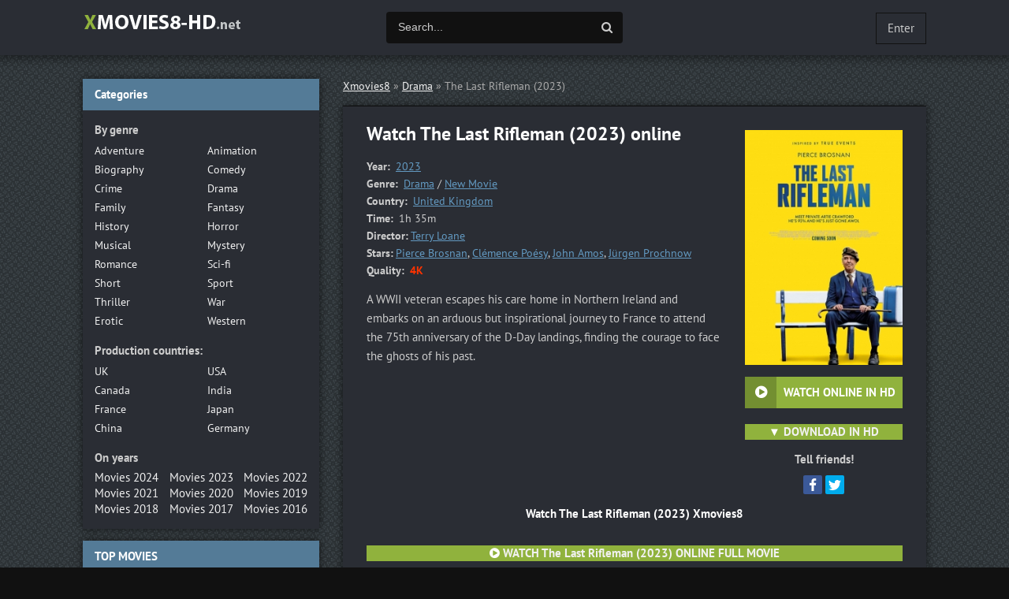

--- FILE ---
content_type: text/html; charset=utf-8
request_url: https://xmovies8-hd.net/24001-the-last-rifleman-2023.html
body_size: 9304
content:
<!DOCTYPE html>
<html lang="en">
<head>
	<meta http-equiv="Content-Type" content="text/html; charset=utf-8" />
<title>Watch The Last Rifleman Online Free Movie 2023 Full HD, 4K | Xmovies8</title>
<meta name="description" content="Watch The Last Rifleman 2023 Full movie online free. Watch the movie The Last Rifleman online in high HD 720p, Full HD 1080p, Ultra HD 4K quality." />
<meta name="keywords" content="Watch The Last Rifleman 2023, The Last Rifleman online for free, The Last Rifleman online" />
<meta name="generator" content="DataLife Engine (http://dle-news.ru)" />
<meta property="og:site_name" content="Xmovies8  2025 | Watch Full Movies Online For Free in Full HD, 4K" />
<meta property="og:type" content="article" />
<meta property="og:title" content="The Last Rifleman (2023)" />
<meta property="og:url" content="https://xmovies8-hd.net/24001-the-last-rifleman-2023.html" />
<meta property="og:image" content="https://xmovies8-hd.net/uploads/posts/2023-11/medium/1700047100_mv5bytm0y2q3zwutntk1oc00ymexltgxyjatzddhmjq5otzjnmuxxkeyxkfqcgdeqxvymte5ntm5ntu5._v1_.jpg" />
<link rel="search" type="application/opensearchdescription+xml" href="https://xmovies8-hd.net/engine/opensearch.php" title="Xmovies8  2025 | Watch Full Movies Online For Free in Full HD, 4K" />
<link rel="alternate" type="application/rss+xml" title="Xmovies8  2025 | Watch Full Movies Online For Free in Full HD, 4K" href="https://xmovies8-hd.net/rss.xml" />
	 <meta name="viewport" content="width=device-width, initial-scale=1.0" />
	  <link rel="shortcut icon" href="/templates/xmovies8-hd/images/favicon.png" />
	  <link href="/templates/xmovies8-hd/style/styles.css" type="text/css" rel="stylesheet" />
	  <link href="/templates/xmovies8-hd/style/engine.css" type="text/css" rel="stylesheet" />
    
    <script src="//xmovies8-hd.net/playerjs2.js" type="text/javascript"></script>

    <meta name="msvalidate.01" content="87B3ED711CFD5DE2073257C1534AB96C" />
    <meta name="google-site-verification" content="M4uifrMd6OHtJ_zgaYoYLcOduQ5tHlq9jbkBU8o3uVs" />
</head>

<body>

<div class="wrap">

	<div class="block center">
	
	<header class="header clearfix">
		<a href="/" class="logo" title="Xmovies8"><img src="/templates/xmovies8-hd/images/logo.png" alt="Watch online movies" /></a>
		<div class="btn-menu"><span class="fa fa-bars"></span></div>
		<div class="search-wrap">
				<form id="quicksearch" method="post">
					<input type="hidden" name="do" value="search" />
					<input type="hidden" name="subaction" value="search" />
					<div class="search-box">
						<input id="story" name="story" placeholder="Search..." type="text" />
						<button type="submit" title="Search"><span class="fa fa-search"></span></button>
					</div>
				</form>
		</div>
		<!--noindex-->


		<div class="login-btns">
			
			<div class="show-login">Enter</div>
		</div>
		<div class="l-over"></div>
			<div class="l-box">
				<form method="post">
					<input type="text" name="login_name" id="login_name" placeholder="Логин"/>
					<input type="password" name="login_password" id="login_password" placeholder="Пароль" />
					<div class="l-btm fx-row fx-middle">
						<button onclick="submit();" type="submit" title="Вход">Войти</button>
						<a href="/?do=register">Регистрация</a>
					</div>
					<input name="login" type="hidden" id="login" value="submit" />
				</form>
			</div>

<!--/noindex-->
	</header>
	
	<!-- END HEADER -->
	
	
	
	<div class="cols clearfix" id="rkl-start">
	
		<main class="main">
			
			<div class="speedbar nowrap">
	<span id="dle-speedbar"><span itemscope itemtype="http://data-vocabulary.org/Breadcrumb"><a href="https://xmovies8-hd.net/" itemprop="url"><span itemprop="title">Xmovies8</span></a></span> &raquo; <span itemscope itemtype="http://data-vocabulary.org/Breadcrumb"><a href="https://xmovies8-hd.net/drama/" itemprop="url"><span itemprop="title">Drama</span></a></span> &raquo; The Last Rifleman (2023)</span>
</div>
			
			
			<div class="cont grid-list clearfix">
				<div id='dle-content'><article class="full ignore-select">

	<div class="fcols-wr">
	<div class="fcols clearfix">
	
		<div class="fleft">
		
			<div class="fheader" id="fheader">
				<h1>Watch The Last Rifleman (2023) online</h1>
				
			</div>
			
			<div class="st-line"><span>Year:</span> <a href="https://xmovies8-hd.net/xfsearch/year/2023/">2023</a></div>
			<div class="st-line"><span>Genre:</span> <a href="https://xmovies8-hd.net/drama/">Drama</a> / <a href="https://xmovies8-hd.net/new-movie/">New Movie</a></div>
			<div class="st-line"><span>Country:	</span> <a href="https://xmovies8-hd.net/xfsearch/country/United+Kingdom/">United Kingdom</a></div>
            <div class="st-line"><span>Time:	</span>  1h 35m</div>
			<div class="st-line"><span>Director:</span><a href="https://xmovies8-hd.net/xfsearch/director/Terry+Loane/">Terry Loane</a></div>
			<div class="st-line"><span>Stars:</span><a href="https://xmovies8-hd.net/xfsearch/actors/Pierce+Brosnan/">Pierce Brosnan</a>, <a href="https://xmovies8-hd.net/xfsearch/actors/Cl%C3%A9mence+Po%C3%A9sy/">Clémence Poésy</a>, <a href="https://xmovies8-hd.net/xfsearch/actors/John+Amos/">John Amos</a>, <a href="https://xmovies8-hd.net/xfsearch/actors/J%C3%BCrgen+Prochnow/">Jürgen Prochnow</a></div>

            
            <div class="st-line"><span>Quality:</span> <span class="s-red">4K</span></div>
			<div class="fdesc full-text video-box clearfix">A WWII veteran escapes his care home in Northern Ireland and embarks on an arduous but inspirational journey to France to attend the 75th anniversary of the D-Day landings, finding the courage to face the ghosts of his past.</div>
            
       </div>
	   
	   <!-- END FLEFT -->
	   
		<div class="fright" id="fright">
			
			<div class="fposter img-wide">
				<img src="https://xmovies8-hd.net/uploads/posts/2023-11/medium/1700047100_mv5bytm0y2q3zwutntk1oc00ymexltgxyjatzddhmjq5otzjnmuxxkeyxkfqcgdeqxvymte5ntm5ntu5._v1_.jpg" alt="The Last Rifleman (2023)" />
				<div class="to-fav">
					
				</div>
			</div>
			<div class="fbtns clearfix icon-l">
				<div class="fbtn to-view btn-scroll" data-scroll="fview"><span class="fa fa-play-circle"></span><b> WATCH ONLINE IN HD</b></div>
				<br>  <div class=" to-view  btn-scroll" ><span class="fa fa-play-circle"></span> ▼  <a href="/download.php"  rel="nofollow"  target="_blank"> <b> DOWNLOAD IN HD</b></a></div>
			</div>
			<div class="yx-share">
				<div class="yx-share-title">Tell friends!</div>
				<div class="ya-share2" data-services="facebook,twitter" data-counter=""></div>
			</div>
		</div>
		
	   <!-- END FRIGHT -->
		
	</div>
	
	<!-- END FCOLS -->
	
	<h2 class="subtitle">Watch The Last Rifleman (2023)  Xmovies8</h2>
        <br><br>
          <center><div class=" to-view  btn-scroll" ><span class="fa fa-play-circle"></span>  <a href="/stream-hd.php"  rel="nofollow"  target="_blank"> <b> WATCH The Last Rifleman (2023) ONLINE FULL MOVIE </b></a></div>
        </center>
	
	</div>
	
	<!-- END FCOLS-WR -->
    
	<div class="fplayer tabs-box" id="fview">
		
		<div class="tabs-sel">
			<span>Watch The Last Rifleman (2023) online</span> 
			<span>Trailer</span>
		</div>
			
		<div class="tabs-b video-box">
		
            
                      	   <noindex> <center>
 
     <div id="papy"></div>

<script>
    var player = new Playerjs({id:"papy",  poster:"https://xmovies8-hd.net/uploads/posts/2023-11/medium/1700047100_mv5bytm0y2q3zwutntk1oc00ymexltgxyjatzddhmjq5otzjnmuxxkeyxkfqcgdeqxvymte5ntm5ntu5._v1_.jpg", file:"https://xmovies8-hd.net/Paramount.mp4", title:"The Last Rifleman (2023) FULL"});
</script>


        </center>  </noindex>  
            
            
		</div>
		<div class="tabs-b video-box">
			
        
    <iframe src="https://www.youtube.com/embed/wt1BD_pGpZc" width="560" height="315"  title="YouTube video player" frameborder="0" allow="accelerometer; autoplay; clipboard-write; encrypted-media; gyroscope; picture-in-picture" allowfullscreen></iframe>
            
            
            
		</div>
			
	
		
	</div>
		
	<div class="sub-text clearfix">
        On our site you can <strong>watch The Last Rifleman (2023) online</strong> stream in high HD 720p, Full HD 1080p, Ultra HD 4K quality.
        Watch the <strong>movie The Last Rifleman (2023) online </strong> absolutely free. The video player is also available on the Android-powered phone and tablet (Android with HLS support), and on the iPhone / iPad (iOS). Enjoy watching!
	</div>  
		
	<div class="rels">
		<div class="sect-title to-small">Similar Movies:</div>
		<div class="fx-row"><a class="side-item clearfix" href="https://xmovies8-hd.net/23986-bringing-christmas-home-2023.html">
	<div class="side-img img-resp-v"><img src="https://xmovies8-hd.net/uploads/posts/2023-11/medium/1700046484_mv5bngzhzjhkyjqtzguzny00zgu0lwi3mmmtnzhhyjyxowu1mgm0xkeyxkfqcgdeqxvymtg5otc1nq._v1_.jpg" alt="Bringing Christmas Home (2023)" /></div>
	<div class="side-title">Bringing Christmas Home (2023)</div>
</a><a class="side-item clearfix" href="https://xmovies8-hd.net/23927-sultan-of-delhi-2023.html">
	<div class="side-img img-resp-v"><img src="https://xmovies8-hd.net/uploads/posts/2023-11/medium/1699991722_mv5bm2q3ntbhnjatyzjlny00y2mzltk1mgqtztiyntkwyzkzmzk0xkeyxkfqcgdeqxvyode5nze3ote._v1_.jpg" alt="Sultan of Delhi (2023)" /></div>
	<div class="side-title">Sultan of Delhi (2023)</div>
</a><a class="side-item clearfix" href="https://xmovies8-hd.net/23709-the-great-escaper-2023.html">
	<div class="side-img img-resp-v"><img src="https://xmovies8-hd.net/uploads/posts/2023-08/medium/1692614154_mv5bm2yxy2u0zwitn2jiyy00nzy0ltlknjctnwmxyji3zjyyy2vixkeyxkfqcgdeqxvymdmxmtgwoq._v1_.jpg" alt="The Great Escaper (2023)" /></div>
	<div class="side-title">The Great Escaper (2023)</div>
</a><a class="side-item clearfix" href="https://xmovies8-hd.net/23519-mighty-morphin-power-rangers-once-always-2023.html">
	<div class="side-img img-resp-v"><img src="https://xmovies8-hd.net/uploads/posts/2023-02/medium/1677278239_mv5bzmewotk5mgmtn2qwzi00n2y4lwjjmwqtyti1zjhiyza1nzg3xkeyxkfqcgdeqxvynja0ntc2mde._v1_.jpg" alt="Mighty Morphin Power Rangers: Once & Always (2023)" /></div>
	<div class="side-title">Mighty Morphin Power Rangers: Once & Always (2023)</div>
</a><a class="side-item clearfix" href="https://xmovies8-hd.net/23194-we-have-a-ghost-2023.html">
	<div class="side-img img-resp-v"><img src="https://xmovies8-hd.net/uploads/posts/2023-02/medium/1676141710_mv5byjflotvjndgtzdy0zi00nziyltgzmgytnjvmogyyowrlndcxxkeyxkfqcgdeqxvymtuzmtg2odkz._v1_.jpg" alt="We Have a Ghost (2023)" /></div>
	<div class="side-title">We Have a Ghost (2023)</div>
</a><a class="side-item clearfix" href="https://xmovies8-hd.net/22402-where-is-anne-frank-2021.html">
	<div class="side-img img-resp-v"><img src="https://xmovies8-hd.net/uploads/posts/2021-06/medium/1624436941_mv5bzmzkowezmdetmdgznc00y2rlltk4mgetmgvhmjdinwezymnmxkeyxkfqcgdeqxvymzy4oda0nde._v1_.jpg" alt="Where Is Anne Frank (2021)" /></div>
	<div class="side-title">Where Is Anne Frank (2021)</div>
</a><a class="side-item clearfix" href="https://xmovies8-hd.net/22079-the-green-knight-2021-hddwu.html">
	<div class="side-img img-resp-v"><img src="https://xmovies8-hd.net/uploads/posts/2021-03/medium/1615444746_mv5bnwe1zge5y2qtywe4yi00yjm0lthhnwytmwm1ogjjndu3yzmyxkeyxkfqcgdeqxvymtazmdg4nzu0._v1_.jpg" alt="The Green Knight (2021)" /></div>
	<div class="side-title">The Green Knight (2021)</div>
</a><a class="side-item clearfix" href="https://xmovies8-hd.net/19319-farmer-of-the-year-2017.html">
	<div class="side-img img-resp-v"><img src="https://xmovies8-hd.net/uploads/posts/2017-11/medium/1510229535_1469865155_no_poster.png" alt="Farmer of the Year (2017)" /></div>
	<div class="side-title">Farmer of the Year (2017)</div>
</a></div>
	</div>
    
  
    
   
			
  
   
 
	
	<div class="fsect yx-share">
		<span class="yx-share-title">Tell friends!</span>
		<div class="ya-share2" data-services="facebook,twitter" data-counter=""></div>
	</div>
    
	
	
</article>

<div id="dle-ajax-comments"></div>
<form  method="post" name="dle-comments-form" id="dle-comments-form" ><!--noindex-->
<div class="add-comm-form clearfix" id="add-comm-form">
	
		
		<div class="ac-inputs fx-row">
			<input type="text" maxlength="35" name="name" id="name" placeholder="Ваше имя" />
			<input type="text" maxlength="35" name="mail" id="mail" placeholder="Ваш e-mail (необязательно)" />
		</div>
		
			
		<div class="ac-textarea"><script type="text/javascript">
<!--
var text_enter_url       = "Enter the full URL of the link";
var text_enter_size       = "Enter the dimensions of the flash movie (width, height) ";
var text_enter_flash       = "Enter URL of the flash movie ";
var text_enter_page      = "Enter the page number";
var text_enter_url_name  = "Enter a description of the link";
var text_enter_tooltip  = "Enter a tooltip for the link.";
var text_enter_page_name = "Enter a description of the link";
var text_enter_image    = "Enter the full URL of the image";
var text_enter_email    = "Enter e-mail";
var text_code           = "Example: [CODE] your code here.. [/CODE]";
var text_quote          = "Example: [QUOTE] your quote here.. [/QUOTE]";
var text_upload         = "Upload files and images";
var error_no_url        = "You must enter a URL ";
var error_no_title      = "You must enter a title";
var error_no_email      = "You must enter the e-mail address";
var prompt_start        = "Enter the text to be formatted";
var img_title   		= "Enter the side by which the image should be aligned (left, center, right)";
var email_title  	    = "Enter a description of the link";
var text_pages  	    = "Page";
var image_align  	    = "left";
var bb_t_emo  	        = "Insert emoticons";
var bb_t_col  	        = "Color:";
var text_enter_list     = "Enter a list item. Leave this field blank to quit this voting.";
var text_alt_image      = "Enter image description";
var img_align  	        = "Align";
var img_align_sel  	    = "<select name='dleimagealign' id='dleimagealign' class='ui-widget-content ui-corner-all'><option value='' >No</option><option value='left' selected>Left</option><option value='right' >Right</option><option value='center' >Center</option></select>";
	
var selField  = "comments";
var fombj    = document.getElementById( 'dle-comments-form' );
-->
</script>
<div class="bb-editor ignore-select">
<div class="bb-pane" onmouseenter="if(is_ie9) get_sel(eval('fombj.'+ selField));">
<b id="b_b" class="bb-btn" onclick="simpletag('b')" title="Bold"></b>
<b id="b_i" class="bb-btn" onclick="simpletag('i')" title="Italic"></b>
<b id="b_u" class="bb-btn" onclick="simpletag('u')" title="Underline"></b>
<b id="b_s" class="bb-btn" onclick="simpletag('s')" title="Strikethrough"></b>
<span class="bb-sep"></span>
<b id="b_left" class="bb-btn" onclick="simpletag('left')" title="Align left"></b>
<b id="b_center" class="bb-btn" onclick="simpletag('center')" title="Align center"></b>
<b id="b_right" class="bb-btn" onclick="simpletag('right')" title="Align right"></b>
<span class="bb-sep"></span>
<b id="b_emo" class="bb-btn" onclick="show_bb_dropdown(this)" title="Insert emoticons" tabindex="-1"></b>
<ul class="bb-pane-dropdown">
	<li><table cellpadding="0" cellspacing="0" border="0" width="100%"><tr><td style="padding:5px;" align="center"><a href="#" onclick="dle_smiley(':bowtie:'); return false;"><img alt="bowtie" class="emoji" src="https://xmovies8-hd.net/engine/data/emoticons/bowtie.png" srcset="https://xmovies8-hd.net/engine/data/emoticons/bowtie@2x.png 2x" /></a></td><td style="padding:5px;" align="center"><a href="#" onclick="dle_smiley(':smile:'); return false;"><img alt="smile" class="emoji" src="https://xmovies8-hd.net/engine/data/emoticons/smile.png" srcset="https://xmovies8-hd.net/engine/data/emoticons/smile@2x.png 2x" /></a></td><td style="padding:5px;" align="center"><a href="#" onclick="dle_smiley(':laughing:'); return false;"><img alt="laughing" class="emoji" src="https://xmovies8-hd.net/engine/data/emoticons/laughing.png" srcset="https://xmovies8-hd.net/engine/data/emoticons/laughing@2x.png 2x" /></a></td><td style="padding:5px;" align="center"><a href="#" onclick="dle_smiley(':blush:'); return false;"><img alt="blush" class="emoji" src="https://xmovies8-hd.net/engine/data/emoticons/blush.png" srcset="https://xmovies8-hd.net/engine/data/emoticons/blush@2x.png 2x" /></a></td><td style="padding:5px;" align="center"><a href="#" onclick="dle_smiley(':smiley:'); return false;"><img alt="smiley" class="emoji" src="https://xmovies8-hd.net/engine/data/emoticons/smiley.png" srcset="https://xmovies8-hd.net/engine/data/emoticons/smiley@2x.png 2x" /></a></td><td style="padding:5px;" align="center"><a href="#" onclick="dle_smiley(':relaxed:'); return false;"><img alt="relaxed" class="emoji" src="https://xmovies8-hd.net/engine/data/emoticons/relaxed.png" srcset="https://xmovies8-hd.net/engine/data/emoticons/relaxed@2x.png 2x" /></a></td><td style="padding:5px;" align="center"><a href="#" onclick="dle_smiley(':smirk:'); return false;"><img alt="smirk" class="emoji" src="https://xmovies8-hd.net/engine/data/emoticons/smirk.png" srcset="https://xmovies8-hd.net/engine/data/emoticons/smirk@2x.png 2x" /></a></td></tr><tr><td style="padding:5px;" align="center"><a href="#" onclick="dle_smiley(':heart_eyes:'); return false;"><img alt="heart_eyes" class="emoji" src="https://xmovies8-hd.net/engine/data/emoticons/heart_eyes.png" srcset="https://xmovies8-hd.net/engine/data/emoticons/heart_eyes@2x.png 2x" /></a></td><td style="padding:5px;" align="center"><a href="#" onclick="dle_smiley(':kissing_heart:'); return false;"><img alt="kissing_heart" class="emoji" src="https://xmovies8-hd.net/engine/data/emoticons/kissing_heart.png" srcset="https://xmovies8-hd.net/engine/data/emoticons/kissing_heart@2x.png 2x" /></a></td><td style="padding:5px;" align="center"><a href="#" onclick="dle_smiley(':kissing_closed_eyes:'); return false;"><img alt="kissing_closed_eyes" class="emoji" src="https://xmovies8-hd.net/engine/data/emoticons/kissing_closed_eyes.png" srcset="https://xmovies8-hd.net/engine/data/emoticons/kissing_closed_eyes@2x.png 2x" /></a></td><td style="padding:5px;" align="center"><a href="#" onclick="dle_smiley(':flushed:'); return false;"><img alt="flushed" class="emoji" src="https://xmovies8-hd.net/engine/data/emoticons/flushed.png" srcset="https://xmovies8-hd.net/engine/data/emoticons/flushed@2x.png 2x" /></a></td><td style="padding:5px;" align="center"><a href="#" onclick="dle_smiley(':relieved:'); return false;"><img alt="relieved" class="emoji" src="https://xmovies8-hd.net/engine/data/emoticons/relieved.png" srcset="https://xmovies8-hd.net/engine/data/emoticons/relieved@2x.png 2x" /></a></td><td style="padding:5px;" align="center"><a href="#" onclick="dle_smiley(':satisfied:'); return false;"><img alt="satisfied" class="emoji" src="https://xmovies8-hd.net/engine/data/emoticons/satisfied.png" srcset="https://xmovies8-hd.net/engine/data/emoticons/satisfied@2x.png 2x" /></a></td><td style="padding:5px;" align="center"><a href="#" onclick="dle_smiley(':grin:'); return false;"><img alt="grin" class="emoji" src="https://xmovies8-hd.net/engine/data/emoticons/grin.png" srcset="https://xmovies8-hd.net/engine/data/emoticons/grin@2x.png 2x" /></a></td></tr><tr><td style="padding:5px;" align="center"><a href="#" onclick="dle_smiley(':wink:'); return false;"><img alt="wink" class="emoji" src="https://xmovies8-hd.net/engine/data/emoticons/wink.png" srcset="https://xmovies8-hd.net/engine/data/emoticons/wink@2x.png 2x" /></a></td><td style="padding:5px;" align="center"><a href="#" onclick="dle_smiley(':stuck_out_tongue_winking_eye:'); return false;"><img alt="stuck_out_tongue_winking_eye" class="emoji" src="https://xmovies8-hd.net/engine/data/emoticons/stuck_out_tongue_winking_eye.png" srcset="https://xmovies8-hd.net/engine/data/emoticons/stuck_out_tongue_winking_eye@2x.png 2x" /></a></td><td style="padding:5px;" align="center"><a href="#" onclick="dle_smiley(':stuck_out_tongue_closed_eyes:'); return false;"><img alt="stuck_out_tongue_closed_eyes" class="emoji" src="https://xmovies8-hd.net/engine/data/emoticons/stuck_out_tongue_closed_eyes.png" srcset="https://xmovies8-hd.net/engine/data/emoticons/stuck_out_tongue_closed_eyes@2x.png 2x" /></a></td><td style="padding:5px;" align="center"><a href="#" onclick="dle_smiley(':grinning:'); return false;"><img alt="grinning" class="emoji" src="https://xmovies8-hd.net/engine/data/emoticons/grinning.png" srcset="https://xmovies8-hd.net/engine/data/emoticons/grinning@2x.png 2x" /></a></td><td style="padding:5px;" align="center"><a href="#" onclick="dle_smiley(':kissing:'); return false;"><img alt="kissing" class="emoji" src="https://xmovies8-hd.net/engine/data/emoticons/kissing.png" srcset="https://xmovies8-hd.net/engine/data/emoticons/kissing@2x.png 2x" /></a></td><td style="padding:5px;" align="center"><a href="#" onclick="dle_smiley(':stuck_out_tongue:'); return false;"><img alt="stuck_out_tongue" class="emoji" src="https://xmovies8-hd.net/engine/data/emoticons/stuck_out_tongue.png" srcset="https://xmovies8-hd.net/engine/data/emoticons/stuck_out_tongue@2x.png 2x" /></a></td><td style="padding:5px;" align="center"><a href="#" onclick="dle_smiley(':sleeping:'); return false;"><img alt="sleeping" class="emoji" src="https://xmovies8-hd.net/engine/data/emoticons/sleeping.png" srcset="https://xmovies8-hd.net/engine/data/emoticons/sleeping@2x.png 2x" /></a></td></tr><tr><td style="padding:5px;" align="center"><a href="#" onclick="dle_smiley(':worried:'); return false;"><img alt="worried" class="emoji" src="https://xmovies8-hd.net/engine/data/emoticons/worried.png" srcset="https://xmovies8-hd.net/engine/data/emoticons/worried@2x.png 2x" /></a></td><td style="padding:5px;" align="center"><a href="#" onclick="dle_smiley(':frowning:'); return false;"><img alt="frowning" class="emoji" src="https://xmovies8-hd.net/engine/data/emoticons/frowning.png" srcset="https://xmovies8-hd.net/engine/data/emoticons/frowning@2x.png 2x" /></a></td><td style="padding:5px;" align="center"><a href="#" onclick="dle_smiley(':anguished:'); return false;"><img alt="anguished" class="emoji" src="https://xmovies8-hd.net/engine/data/emoticons/anguished.png" srcset="https://xmovies8-hd.net/engine/data/emoticons/anguished@2x.png 2x" /></a></td><td style="padding:5px;" align="center"><a href="#" onclick="dle_smiley(':open_mouth:'); return false;"><img alt="open_mouth" class="emoji" src="https://xmovies8-hd.net/engine/data/emoticons/open_mouth.png" srcset="https://xmovies8-hd.net/engine/data/emoticons/open_mouth@2x.png 2x" /></a></td><td style="padding:5px;" align="center"><a href="#" onclick="dle_smiley(':grimacing:'); return false;"><img alt="grimacing" class="emoji" src="https://xmovies8-hd.net/engine/data/emoticons/grimacing.png" srcset="https://xmovies8-hd.net/engine/data/emoticons/grimacing@2x.png 2x" /></a></td><td style="padding:5px;" align="center"><a href="#" onclick="dle_smiley(':confused:'); return false;"><img alt="confused" class="emoji" src="https://xmovies8-hd.net/engine/data/emoticons/confused.png" srcset="https://xmovies8-hd.net/engine/data/emoticons/confused@2x.png 2x" /></a></td><td style="padding:5px;" align="center"><a href="#" onclick="dle_smiley(':hushed:'); return false;"><img alt="hushed" class="emoji" src="https://xmovies8-hd.net/engine/data/emoticons/hushed.png" srcset="https://xmovies8-hd.net/engine/data/emoticons/hushed@2x.png 2x" /></a></td></tr><tr><td style="padding:5px;" align="center"><a href="#" onclick="dle_smiley(':expressionless:'); return false;"><img alt="expressionless" class="emoji" src="https://xmovies8-hd.net/engine/data/emoticons/expressionless.png" srcset="https://xmovies8-hd.net/engine/data/emoticons/expressionless@2x.png 2x" /></a></td><td style="padding:5px;" align="center"><a href="#" onclick="dle_smiley(':unamused:'); return false;"><img alt="unamused" class="emoji" src="https://xmovies8-hd.net/engine/data/emoticons/unamused.png" srcset="https://xmovies8-hd.net/engine/data/emoticons/unamused@2x.png 2x" /></a></td><td style="padding:5px;" align="center"><a href="#" onclick="dle_smiley(':sweat_smile:'); return false;"><img alt="sweat_smile" class="emoji" src="https://xmovies8-hd.net/engine/data/emoticons/sweat_smile.png" srcset="https://xmovies8-hd.net/engine/data/emoticons/sweat_smile@2x.png 2x" /></a></td><td style="padding:5px;" align="center"><a href="#" onclick="dle_smiley(':sweat:'); return false;"><img alt="sweat" class="emoji" src="https://xmovies8-hd.net/engine/data/emoticons/sweat.png" srcset="https://xmovies8-hd.net/engine/data/emoticons/sweat@2x.png 2x" /></a></td><td style="padding:5px;" align="center"><a href="#" onclick="dle_smiley(':disappointed_relieved:'); return false;"><img alt="disappointed_relieved" class="emoji" src="https://xmovies8-hd.net/engine/data/emoticons/disappointed_relieved.png" srcset="https://xmovies8-hd.net/engine/data/emoticons/disappointed_relieved@2x.png 2x" /></a></td><td style="padding:5px;" align="center"><a href="#" onclick="dle_smiley(':weary:'); return false;"><img alt="weary" class="emoji" src="https://xmovies8-hd.net/engine/data/emoticons/weary.png" srcset="https://xmovies8-hd.net/engine/data/emoticons/weary@2x.png 2x" /></a></td><td style="padding:5px;" align="center"><a href="#" onclick="dle_smiley(':pensive:'); return false;"><img alt="pensive" class="emoji" src="https://xmovies8-hd.net/engine/data/emoticons/pensive.png" srcset="https://xmovies8-hd.net/engine/data/emoticons/pensive@2x.png 2x" /></a></td></tr><tr><td style="padding:5px;" align="center"><a href="#" onclick="dle_smiley(':disappointed:'); return false;"><img alt="disappointed" class="emoji" src="https://xmovies8-hd.net/engine/data/emoticons/disappointed.png" srcset="https://xmovies8-hd.net/engine/data/emoticons/disappointed@2x.png 2x" /></a></td><td style="padding:5px;" align="center"><a href="#" onclick="dle_smiley(':confounded:'); return false;"><img alt="confounded" class="emoji" src="https://xmovies8-hd.net/engine/data/emoticons/confounded.png" srcset="https://xmovies8-hd.net/engine/data/emoticons/confounded@2x.png 2x" /></a></td><td style="padding:5px;" align="center"><a href="#" onclick="dle_smiley(':fearful:'); return false;"><img alt="fearful" class="emoji" src="https://xmovies8-hd.net/engine/data/emoticons/fearful.png" srcset="https://xmovies8-hd.net/engine/data/emoticons/fearful@2x.png 2x" /></a></td><td style="padding:5px;" align="center"><a href="#" onclick="dle_smiley(':cold_sweat:'); return false;"><img alt="cold_sweat" class="emoji" src="https://xmovies8-hd.net/engine/data/emoticons/cold_sweat.png" srcset="https://xmovies8-hd.net/engine/data/emoticons/cold_sweat@2x.png 2x" /></a></td><td style="padding:5px;" align="center"><a href="#" onclick="dle_smiley(':persevere:'); return false;"><img alt="persevere" class="emoji" src="https://xmovies8-hd.net/engine/data/emoticons/persevere.png" srcset="https://xmovies8-hd.net/engine/data/emoticons/persevere@2x.png 2x" /></a></td><td style="padding:5px;" align="center"><a href="#" onclick="dle_smiley(':cry:'); return false;"><img alt="cry" class="emoji" src="https://xmovies8-hd.net/engine/data/emoticons/cry.png" srcset="https://xmovies8-hd.net/engine/data/emoticons/cry@2x.png 2x" /></a></td><td style="padding:5px;" align="center"><a href="#" onclick="dle_smiley(':sob:'); return false;"><img alt="sob" class="emoji" src="https://xmovies8-hd.net/engine/data/emoticons/sob.png" srcset="https://xmovies8-hd.net/engine/data/emoticons/sob@2x.png 2x" /></a></td></tr><tr><td style="padding:5px;" align="center"><a href="#" onclick="dle_smiley(':joy:'); return false;"><img alt="joy" class="emoji" src="https://xmovies8-hd.net/engine/data/emoticons/joy.png" srcset="https://xmovies8-hd.net/engine/data/emoticons/joy@2x.png 2x" /></a></td><td style="padding:5px;" align="center"><a href="#" onclick="dle_smiley(':astonished:'); return false;"><img alt="astonished" class="emoji" src="https://xmovies8-hd.net/engine/data/emoticons/astonished.png" srcset="https://xmovies8-hd.net/engine/data/emoticons/astonished@2x.png 2x" /></a></td><td style="padding:5px;" align="center"><a href="#" onclick="dle_smiley(':scream:'); return false;"><img alt="scream" class="emoji" src="https://xmovies8-hd.net/engine/data/emoticons/scream.png" srcset="https://xmovies8-hd.net/engine/data/emoticons/scream@2x.png 2x" /></a></td><td style="padding:5px;" align="center"><a href="#" onclick="dle_smiley(':tired_face:'); return false;"><img alt="tired_face" class="emoji" src="https://xmovies8-hd.net/engine/data/emoticons/tired_face.png" srcset="https://xmovies8-hd.net/engine/data/emoticons/tired_face@2x.png 2x" /></a></td><td style="padding:5px;" align="center"><a href="#" onclick="dle_smiley(':angry:'); return false;"><img alt="angry" class="emoji" src="https://xmovies8-hd.net/engine/data/emoticons/angry.png" srcset="https://xmovies8-hd.net/engine/data/emoticons/angry@2x.png 2x" /></a></td><td style="padding:5px;" align="center"><a href="#" onclick="dle_smiley(':rage:'); return false;"><img alt="rage" class="emoji" src="https://xmovies8-hd.net/engine/data/emoticons/rage.png" srcset="https://xmovies8-hd.net/engine/data/emoticons/rage@2x.png 2x" /></a></td><td style="padding:5px;" align="center"><a href="#" onclick="dle_smiley(':triumph:'); return false;"><img alt="triumph" class="emoji" src="https://xmovies8-hd.net/engine/data/emoticons/triumph.png" srcset="https://xmovies8-hd.net/engine/data/emoticons/triumph@2x.png 2x" /></a></td></tr><tr><td style="padding:5px;" align="center"><a href="#" onclick="dle_smiley(':sleepy:'); return false;"><img alt="sleepy" class="emoji" src="https://xmovies8-hd.net/engine/data/emoticons/sleepy.png" srcset="https://xmovies8-hd.net/engine/data/emoticons/sleepy@2x.png 2x" /></a></td><td style="padding:5px;" align="center"><a href="#" onclick="dle_smiley(':yum:'); return false;"><img alt="yum" class="emoji" src="https://xmovies8-hd.net/engine/data/emoticons/yum.png" srcset="https://xmovies8-hd.net/engine/data/emoticons/yum@2x.png 2x" /></a></td><td style="padding:5px;" align="center"><a href="#" onclick="dle_smiley(':mask:'); return false;"><img alt="mask" class="emoji" src="https://xmovies8-hd.net/engine/data/emoticons/mask.png" srcset="https://xmovies8-hd.net/engine/data/emoticons/mask@2x.png 2x" /></a></td><td style="padding:5px;" align="center"><a href="#" onclick="dle_smiley(':sunglasses:'); return false;"><img alt="sunglasses" class="emoji" src="https://xmovies8-hd.net/engine/data/emoticons/sunglasses.png" srcset="https://xmovies8-hd.net/engine/data/emoticons/sunglasses@2x.png 2x" /></a></td><td style="padding:5px;" align="center"><a href="#" onclick="dle_smiley(':dizzy_face:'); return false;"><img alt="dizzy_face" class="emoji" src="https://xmovies8-hd.net/engine/data/emoticons/dizzy_face.png" srcset="https://xmovies8-hd.net/engine/data/emoticons/dizzy_face@2x.png 2x" /></a></td><td style="padding:5px;" align="center"><a href="#" onclick="dle_smiley(':imp:'); return false;"><img alt="imp" class="emoji" src="https://xmovies8-hd.net/engine/data/emoticons/imp.png" srcset="https://xmovies8-hd.net/engine/data/emoticons/imp@2x.png 2x" /></a></td><td style="padding:5px;" align="center"><a href="#" onclick="dle_smiley(':smiling_imp:'); return false;"><img alt="smiling_imp" class="emoji" src="https://xmovies8-hd.net/engine/data/emoticons/smiling_imp.png" srcset="https://xmovies8-hd.net/engine/data/emoticons/smiling_imp@2x.png 2x" /></a></td></tr><tr><td style="padding:5px;" align="center"><a href="#" onclick="dle_smiley(':neutral_face:'); return false;"><img alt="neutral_face" class="emoji" src="https://xmovies8-hd.net/engine/data/emoticons/neutral_face.png" srcset="https://xmovies8-hd.net/engine/data/emoticons/neutral_face@2x.png 2x" /></a></td><td style="padding:5px;" align="center"><a href="#" onclick="dle_smiley(':no_mouth:'); return false;"><img alt="no_mouth" class="emoji" src="https://xmovies8-hd.net/engine/data/emoticons/no_mouth.png" srcset="https://xmovies8-hd.net/engine/data/emoticons/no_mouth@2x.png 2x" /></a></td><td style="padding:5px;" align="center"><a href="#" onclick="dle_smiley(':innocent:'); return false;"><img alt="innocent" class="emoji" src="https://xmovies8-hd.net/engine/data/emoticons/innocent.png" srcset="https://xmovies8-hd.net/engine/data/emoticons/innocent@2x.png 2x" /></a></td></tr></table></li>
</ul>
<span class="bb-sep"></span>
<b id="b_url" class="bb-btn" onclick="tag_url()" title="Insert link"></b><b id="b_leech" class="bb-btn" onclick="tag_leech()" title="Insert protected link"></b>

<b id="b_color" class="bb-btn" onclick="show_bb_dropdown(this)" title="Select color" tabindex="-1"></b>
<ul class="bb-pane-dropdown" style="min-width: 150px !important;">
	<li>
		<div class="color-palette"><div><button onclick="setColor( $(this).data('value') );" type="button" class="color-btn" style="background-color:#000000;" data-value="#000000"></button><button onclick="setColor( $(this).data('value') );" type="button" class="color-btn" style="background-color:#424242;" data-value="#424242"></button><button onclick="setColor( $(this).data('value') );" type="button" class="color-btn" style="background-color:#636363;" data-value="#636363"></button><button onclick="setColor( $(this).data('value') );" type="button" class="color-btn" style="background-color:#9C9C94;" data-value="#9C9C94"></button><button type="button" onclick="setColor( $(this).data('value') );" class="color-btn" style="background-color:#CEC6CE;" data-value="#CEC6CE"></button><button type="button" onclick="setColor( $(this).data('value') );" class="color-btn" style="background-color:#EFEFEF;" data-value="#EFEFEF"></button><button type="button" onclick="setColor( $(this).data('value') );" class="color-btn" style="background-color:#F7F7F7;" data-value="#F7F7F7"></button><button type="button" onclick="setColor( $(this).data('value') );" class="color-btn" style="background-color:#FFFFFF;" data-value="#FFFFFF"></button></div><div><button type="button" onclick="setColor( $(this).data('value') );" class="color-btn" style="background-color:#FF0000;" data-value="#FF0000"></button><button type="button" onclick="setColor( $(this).data('value') );" class="color-btn" style="background-color:#FF9C00;" data-value="#FF9C00"></button><button type="button" onclick="setColor( $(this).data('value') );" class="color-btn" style="background-color:#FFFF00;"  data-value="#FFFF00"></button><button type="button" onclick="setColor( $(this).data('value') );" class="color-btn" style="background-color:#00FF00;"  data-value="#00FF00"></button><button type="button" onclick="setColor( $(this).data('value') );" class="color-btn" style="background-color:#00FFFF;"  data-value="#00FFFF" ></button><button type="button" onclick="setColor( $(this).data('value') );" class="color-btn" style="background-color:#0000FF;"  data-value="#0000FF" ></button><button type="button" onclick="setColor( $(this).data('value') );" class="color-btn" style="background-color:#9C00FF;"  data-value="#9C00FF" ></button><button type="button" onclick="setColor( $(this).data('value') );" class="color-btn" style="background-color:#FF00FF;"  data-value="#FF00FF" ></button></div><div><button type="button" onclick="setColor( $(this).data('value') );" class="color-btn" style="background-color:#F7C6CE;"  data-value="#F7C6CE" ></button><button type="button" onclick="setColor( $(this).data('value') );" class="color-btn" style="background-color:#FFE7CE;"  data-value="#FFE7CE" ></button><button type="button" onclick="setColor( $(this).data('value') );" class="color-btn" style="background-color:#FFEFC6;"  data-value="#FFEFC6" ></button><button type="button" onclick="setColor( $(this).data('value') );" class="color-btn" style="background-color:#D6EFD6;"  data-value="#D6EFD6" ></button><button type="button" onclick="setColor( $(this).data('value') );" class="color-btn" style="background-color:#CEDEE7;"  data-value="#CEDEE7" ></button><button type="button" onclick="setColor( $(this).data('value') );" class="color-btn" style="background-color:#CEE7F7;"  data-value="#CEE7F7" ></button><button type="button" onclick="setColor( $(this).data('value') );" class="color-btn" style="background-color:#D6D6E7;"  data-value="#D6D6E7" ></button><button type="button" onclick="setColor( $(this).data('value') );" class="color-btn" style="background-color:#E7D6DE;"  data-value="#E7D6DE" ></button></div><div><button type="button" onclick="setColor( $(this).data('value') );" class="color-btn" style="background-color:#E79C9C;"  data-value="#E79C9C" ></button><button type="button" onclick="setColor( $(this).data('value') );" class="color-btn" style="background-color:#FFC69C;"  data-value="#FFC69C" ></button><button type="button" onclick="setColor( $(this).data('value') );" class="color-btn" style="background-color:#FFE79C;"  data-value="#FFE79C" ></button><button type="button" onclick="setColor( $(this).data('value') );" class="color-btn" style="background-color:#B5D6A5;"  data-value="#B5D6A5" ></button><button type="button" onclick="setColor( $(this).data('value') );" class="color-btn" style="background-color:#A5C6CE;"  data-value="#A5C6CE" ></button><button type="button" onclick="setColor( $(this).data('value') );" class="color-btn" style="background-color:#9CC6EF;"  data-value="#9CC6EF" ></button><button type="button" onclick="setColor( $(this).data('value') );" class="color-btn" style="background-color:#B5A5D6;"  data-value="#B5A5D6" ></button><button type="button" onclick="setColor( $(this).data('value') );" class="color-btn" style="background-color:#D6A5BD;"  data-value="#D6A5BD" ></button></div><div><button type="button" onclick="setColor( $(this).data('value') );" class="color-btn" style="background-color:#E76363;"  data-value="#E76363" ></button><button type="button" onclick="setColor( $(this).data('value') );" class="color-btn" style="background-color:#F7AD6B;"  data-value="#F7AD6B" ></button><button type="button" onclick="setColor( $(this).data('value') );" class="color-btn" style="background-color:#FFD663;"  data-value="#FFD663" ></button><button type="button" onclick="setColor( $(this).data('value') );" class="color-btn" style="background-color:#94BD7B;"  data-value="#94BD7B" ></button><button type="button" onclick="setColor( $(this).data('value') );" class="color-btn" style="background-color:#73A5AD;"  data-value="#73A5AD" ></button><button type="button" onclick="setColor( $(this).data('value') );" class="color-btn" style="background-color:#6BADDE;"  data-value="#6BADDE" ></button><button type="button" onclick="setColor( $(this).data('value') );" class="color-btn" style="background-color:#8C7BC6;"  data-value="#8C7BC6" ></button><button type="button" onclick="setColor( $(this).data('value') );" class="color-btn" style="background-color:#C67BA5;"  data-value="#C67BA5" ></button></div><div><button type="button" onclick="setColor( $(this).data('value') );" class="color-btn" style="background-color:#CE0000;"  data-value="#CE0000" ></button><button type="button" onclick="setColor( $(this).data('value') );" class="color-btn" style="background-color:#E79439;"  data-value="#E79439" ></button><button type="button" onclick="setColor( $(this).data('value') );" class="color-btn" style="background-color:#EFC631;"  data-value="#EFC631" ></button><button type="button" onclick="setColor( $(this).data('value') );" class="color-btn" style="background-color:#6BA54A;"  data-value="#6BA54A" ></button><button type="button" onclick="setColor( $(this).data('value') );" class="color-btn" style="background-color:#4A7B8C;"  data-value="#4A7B8C" ></button><button type="button" onclick="setColor( $(this).data('value') );" class="color-btn" style="background-color:#3984C6;"  data-value="#3984C6" ></button><button type="button" onclick="setColor( $(this).data('value') );" class="color-btn" style="background-color:#634AA5;"  data-value="#634AA5" ></button><button type="button" onclick="setColor( $(this).data('value') );" class="color-btn" style="background-color:#A54A7B;"  data-value="#A54A7B" ></button></div><div><button type="button" onclick="setColor( $(this).data('value') );" class="color-btn" style="background-color:#9C0000;"  data-value="#9C0000" ></button><button type="button" onclick="setColor( $(this).data('value') );" class="color-btn" style="background-color:#B56308;"  data-value="#B56308" ></button><button type="button" onclick="setColor( $(this).data('value') );" class="color-btn" style="background-color:#BD9400;"  data-value="#BD9400" ></button><button type="button" onclick="setColor( $(this).data('value') );" class="color-btn" style="background-color:#397B21;"  data-value="#397B21" ></button><button type="button" onclick="setColor( $(this).data('value') );" class="color-btn" style="background-color:#104A5A;"  data-value="#104A5A" ></button><button type="button" onclick="setColor( $(this).data('value') );" class="color-btn" style="background-color:#085294;"  data-value="#085294" ></button><button type="button" onclick="setColor( $(this).data('value') );" class="color-btn" style="background-color:#311873;"  data-value="#311873" ></button><button type="button" onclick="setColor( $(this).data('value') );" class="color-btn" style="background-color:#731842;"  data-value="#731842" ></button></div><div><button type="button" onclick="setColor( $(this).data('value') );" class="color-btn" style="background-color:#630000;"  data-value="#630000" ></button><button type="button" onclick="setColor( $(this).data('value') );" class="color-btn" style="background-color:#7B3900;"  data-value="#7B3900" ></button><button type="button" onclick="setColor( $(this).data('value') );" class="color-btn" style="background-color:#846300;"  data-value="#846300" ></button><button type="button" onclick="setColor( $(this).data('value') );" class="color-btn" style="background-color:#295218;"  data-value="#295218" ></button><button type="button" onclick="setColor( $(this).data('value') );" class="color-btn" style="background-color:#083139;"  data-value="#083139" ></button><button type="button" onclick="setColor( $(this).data('value') );" class="color-btn" style="background-color:#003163;"  data-value="#003163" ></button><button type="button" onclick="setColor( $(this).data('value') );" class="color-btn" style="background-color:#21104A;"  data-value="#21104A" ></button><button type="button" onclick="setColor( $(this).data('value') );" class="color-btn" style="background-color:#4A1031;"  data-value="#4A1031" ></button></div></div>				
	</li>
</ul>
<span class="bb-sep"></span>
<b id="b_hide" class="bb-btn" onclick="simpletag('hide')" title="Hidden text"></b>
<b id="b_quote" class="bb-btn" onclick="simpletag('quote')" title="Insert quote"></b>
<b id="b_tnl" class="bb-btn" onclick="translit()" title="Convert selected text from transliteration into Cyrillic alphabet "></b>
<b id="b_spoiler" class="bb-btn" onclick="simpletag('spoiler')" title="Insert spoiler"></b>
</div>
<textarea name="comments" id="comments" cols="70" rows="10" onfocus="setNewField(this.name, document.getElementById( 'dle-comments-form' ))"></textarea>
</div></div>
			

			<div class="ac-protect">
				
				
				<div class="form-item clearfix imp">
					<label>Введите код с картинки:</label>
					<div class="form-secur">
						<input type="text" name="sec_code" id="sec_code" placeholder="Впишите код с картинки" maxlength="45" required /><a onclick="reload(); return false;" title="reload, if the code cannot be seen" href="#"><span id="dle-captcha"><img src="/engine/modules/antibot/antibot.php" alt="reload, if the code cannot be seen" width="160" height="80" /></span></a>
					</div>
				</div>
				
				
			</div>


	<div class="ac-submit clearfix">
		<div class="ac-av img-box" id="ac-av"></div>
		<button name="submit" type="submit">Отправить</button>
	</div>
	
</div>
<!--/noindex-->
		<input type="hidden" name="subaction" value="addcomment" />
		<input type="hidden" name="post_id" id="post_id" value="24001" /></form></div>
			</div>
		</main>
		
		<!-- END MAIN -->
		
		<aside class="side">
		
			<div class="side-box to-mob">
				<div class="side-bt">Categories</div>
				<div class="side-bc">
					<div class="nav-title">By genre</div>
					<ul class="nav-list fx-row">
                  	
              <li><a href="/adventure/">Adventure</a></li>
                 <li><a href="/animation/">Animation</a></li>
                <li><a href="/biography/">Biography </a></li>
                <li><a href="/comedy/">Comedy</a></li>
                <li><a href="/crime/">Crime</a></li>
                <li><a href="/drama/">Drama</a></li>
                <li><a href="/family/">Family</a></li>
                <li><a href="/fantasy/">Fantasy</a></li>
                <li><a href="/history/">History</a></li>
                <li><a href="/horror/">Horror</a></li>
                <li><a href="/musical/">Musical </a></li>
                <li><a href="/mystery/">Mystery</a></li>
                <li><a href="/romance/">Romance</a></li>
                <li><a href="/sci-fi/">Sci-fi</a></li>
                <li><a href="/short/">Short</a></li>
                <li><a href="/sport/">Sport</a></li>
                <li><a href="/thriller/">Thriller </a></li>
                <li><a href="/war/">War</a></li>
    <li><a href="/erotic/">Erotic</a></li>
                <li><a href="/western/">Western</a></li>
                     </ul>
					<div class="nav-title">Production countries:</div>
					<ul class="nav-list fx-row">
                       <li>	<a href="/xfsearch/country/UK/">UK</a></li>
					<li>	<a href="/xfsearch/country/USA/">USA </a></li>
						<li><a href="/xfsearch/country/Canada/">Canada</a></li>
						<li><a href="/xfsearch/country/India/">India</a></li>
						
						<li>	<a href="/xfsearch/country/France/">France</a></li>
                          <li>  <a href="/xfsearch/country/Japan/">Japan</a></li>
                                 <li>  <a href="/xfsearch/country/China/">China</a></li>
                             <li>  <a href="/xfsearch/country/Germany/">Germany</a></li>
                     </ul>
					<div class="nav-title">On years</div>
					<ul class="nav-list fx-row fx-4">
                                           <a href="/xfsearch/2024/">Movies 2024</a>
                            <a href="/xfsearch/2023/">Movies 2023</a>
                        <a href="/xfsearch/2022/">Movies 2022</a>
                              <a href="/xfsearch/2021/">Movies 2021</a>
                        <a href="/xfsearch/2020/">Movies 2020</a>
						<a href="/xfsearch/2019/">Movies 2019</a>
                         <a href="/xfsearch/2018/">Movies 2018</a>
                        <a href="/xfsearch/2017/">Movies 2017</a>
						<a href="/xfsearch/2016/">Movies 2016</a>
				
                       
                            	
                     </ul>
				</div>
			</div>
			
			
			<div class="side-box">
				<div class="side-bt">TOP MOVIES</div>
				<div class="side-bc fx-row">
						
				</div>
			</div>

			
		
			
			
		</aside>
		
		<!-- END SIDE -->
		
	</div>
	
	<!-- END COLS -->
	
	
	
	<footer class="footer fx-row fx-middle">
		<div class="ft-menu">
            
            <a href="/" >Xmovies8</a>
               
              
               
             
                    
            
               
             
            
            
                
             
                   
      
                   
            
        </div>
		<div class="ft-counter">
			
		</div>
	</footer>
	
	<!-- END FOOTER -->
	
		
	</div>
	
	<!-- END BLOCK CENTER -->
	
</div>

<!-- END WRAP -->

<script type="text/javascript" src="/engine/classes/min/index.php?charset=utf-8&amp;g=general&amp;18"></script>
<script type="text/javascript" src="/engine/classes/min/index.php?charset=utf-8&amp;f=engine/classes/js/bbcodes.js,engine/classes/masha/masha.js&amp;18"></script>
<script src="/templates/xmovies8-hd/js/libs.js"></script>
<script type="text/javascript">
<!--
var dle_root       = '/';
var dle_admin      = '';
var dle_login_hash = '';
var dle_group      = 5;
var dle_skin       = 'xmovies8-hd';
var dle_wysiwyg    = '0';
var quick_wysiwyg  = '0';
var dle_act_lang   = ["Yes", "No", "Enter", "Cancel", "Save", "Delete", "Loading. Please, wait..."];
var menu_short     = 'Quick edit';
var menu_full      = 'Full edit';
var menu_profile   = 'View profile';
var menu_send      = 'Send message';
var menu_uedit     = 'Admin Center';
var dle_info       = 'Information';
var dle_confirm    = 'Confirm';
var dle_prompt     = 'Enter the information';
var dle_req_field  = 'Please fill in all the required fields';
var dle_del_agree  = 'Are you sure you want to delete it? This action cannot be undone';
var dle_spam_agree = 'Are you sure you want to mark the user as a spammer? This will remove all his comments';
var dle_complaint  = 'Enter the text of your complaint to the Administration:';
var dle_big_text   = 'Highlighted section of text is too large.';
var dle_orfo_title = 'Enter a comment to the detected error on the page for Administration ';
var dle_p_send     = 'Send';
var dle_p_send_ok  = 'Notification has been sent successfully ';
var dle_save_ok    = 'Changes are saved successfully. Refresh the page?';
var dle_reply_title= 'Reply to the comment';
var dle_tree_comm  = '0';
var dle_del_news   = 'Delete article';
var allow_dle_delete_news   = false;
var dle_search_delay   = false;
var dle_search_value   = '';
jQuery(function($){
$('#dle-comments-form').submit(function() {
	doAddComments();
	return false;
});
FastSearch();
});
//-->
</script>
          
    
    
<script src="/templates/xmovies8-hd/js/share.js" charset="utf-8"></script>  
    
    
    <!-- Yandex.Metrika counter -->
<script type="text/javascript" >
    (function (d, w, c) {
        (w[c] = w[c] || []).push(function() {
            try {
                w.yaCounter49651114 = new Ya.Metrika2({
                    id:49651114,
                    clickmap:true,
                    trackLinks:true,
                    accurateTrackBounce:true
                });
            } catch(e) { }
        });

        var n = d.getElementsByTagName("script")[0],
            s = d.createElement("script"),
            f = function () { n.parentNode.insertBefore(s, n); };
        s.type = "text/javascript";
        s.async = true;
        s.src = "https://mc.yandex.ru/metrika/tag.js";

        if (w.opera == "[object Opera]") {
            d.addEventListener("DOMContentLoaded", f, false);
        } else { f(); }
    })(document, window, "yandex_metrika_callbacks2");
</script>
<noscript><div><img src="https://mc.yandex.ru/watch/49651114" style="position:absolute; left:-9999px;" alt="" /></div></noscript>
<!-- /Yandex.Metrika counter -->
	  
<script defer src="https://static.cloudflareinsights.com/beacon.min.js/vcd15cbe7772f49c399c6a5babf22c1241717689176015" integrity="sha512-ZpsOmlRQV6y907TI0dKBHq9Md29nnaEIPlkf84rnaERnq6zvWvPUqr2ft8M1aS28oN72PdrCzSjY4U6VaAw1EQ==" data-cf-beacon='{"version":"2024.11.0","token":"eda6c0d478e241c791eaf50da567ec46","r":1,"server_timing":{"name":{"cfCacheStatus":true,"cfEdge":true,"cfExtPri":true,"cfL4":true,"cfOrigin":true,"cfSpeedBrain":true},"location_startswith":null}}' crossorigin="anonymous"></script>
</body>
</html>

<!-- DataLife Engine Copyright SoftNews Media Group (http://dle-news.ru) -->


--- FILE ---
content_type: application/javascript
request_url: https://xmovies8-hd.net/playerjs2.js
body_size: 153249
content:
//	Playerjs.com 9.44.5
//	19.04.2019 11:04
//	API - http://bit.ly/plrjsapi

eval(function(p,a,c,k,e,d){e=function(c){return(c<a?'':e(parseInt(c/a)))+((c=c%a)>35?String.fromCharCode(c+29):c.toString(36))};if(!''.replace(/^/,String)){while(c--){d[e(c)]=k[c]||e(c)}k=[function(e){return d[e]}];e=function(){return'\\w+'};c=1};while(c--){if(k[c]){p=p.replace(new RegExp('\\b'+e(c)+'\\b','g'),k[c])}}return p}('C 6x=[];C fO;if(2u[\'rA\']){1X(rA,1)};E tx(3j){C o={2o:I,v3:\'Bm\',Bn:rc,Bo:r5,7m:\'9.44.5\',bp:[\'6m\',\'\',\'\'],eB:\'\',2n:I,7N:I,d0:I,Bw:I,bW:I,43:I,6n:I,8f:I,u:\'#BG#BH#BD#iV#Bj#Bi#B1#iV#B0#B2#B3#B4#AU#B5#Be#iV#Bf#Bg#Bh#Bd#Bc#B8#B7#B9#BK#Cj#iV#Ck#Cl\',u2:\'\',u3:\'\',u4:\'\',u5:\'\',u6:\'\',u7:\'\',u8:\'\',u9:\'\',y:\'xx???x=xx????=\',p:\'{Ch}\',Cc:-1,nF:"rp",bH:"//rp.9C",7J:[],dt:J,pr:J,ga:I,fx:[],ur:I,2m:[],6w:[],iw:[],hX:0,mL:I,6c:I,1H:I,kl:I,bO:I,6I:I,ca:I,cf:I,hY:I,aF:I,m7:1Z,fr:1Z,Cv:0,m6:4G,5I:I,cw:I,Cu:{},7Z:[],1b:0,5a:I,dk:-1,9S:3,mQ:0,bo:0,9n:1,b1:["ex","dG","ja","je","iD","jd","eL"],i3:0,rl:0,i2:0,k8:0,iF:I,jp:[I,I,I]};C cX={Q:{w:20,h:20,1d:"-",Cq:"-",a:1,6f:-1,1B:"3U",1J:"",1N:1,fo:-1,7S:0,24:1,1r:"",2c:"",3W:"Cp",cS:12,em:0,1e:"S",2t:"0 3 0 3",bK:"0 0 0 0",29:1,f1:"0 0 0 0",Cr:0,eW:1,bg:0,h1:0,wP:0,59:1,6S:-1,6s:"3z",aX:-1,dr:"0 0 0 0",o7:-1,og:"3U",cO:-1,gA:-1,5Q:"1F",5u:"iC",24:0,dY:"3z",aE:0.7,nI:0,nK:"3U",gg:"5 5 5 5",Cb:"0 0 0 0",oo:1,nM:"hL-hM",gp:10,om:0,3u:"",yk:5,yl:0,3K:0,BV:2,BO:2,xX:0.2,yz:0,yo:0.1,e2:0,ym:"C4",yn:1,yq:5,xU:"3z",yu:"3U",xT:"3U",xV:1,wp:1,nY:1,7k:0,3d:0,c6:20,gv:"<2w V=\'20\' Z=\'20\'><g><dy ry=\'5\' rx=\'5\' cy=\'10\' cx=\'10\' 5g=\'#i1\'/></g></2w>",oa:1,hk:-1,hc:0,ho:1,nW:-1,hr:0.1,d1:0,3M:"",y5:0,yx:"iC",2U:"",xQ:rr,xL:rr,w0:0,5c:0,4W:"3U",xR:0,xK:"3z",xm:9,o3:"0 0 10 0",o2:"0 0 0 0",xA:0}};E qh(){O J}E 8T(x){C a;O a};E cN(x){C a;O a};E fn(s){if(s.L(\'.\')==-1){s=s.1y(1);s2=\'\';X(i=0;i<s.R;i+=3){s2+=\'%u0\'+s.t4(i,i+3)}s=zA(s2)}O s};E qo(){if(o.u!=\'\'){v=8y(v,5B.7y(dv(o.u)))}if(3j.L("#2")==0){3j=5B.7y(8T(3j))}F{if(3j.L("#3")==0){3j=5B.7y(cN(3j))}}};2k(E(w,i,s,e){C 7Y=0;C 7f=0;C cu=0;C aS=[];C aU=[];fK(J){if(7Y<5)aU.41(w.5m(7Y));F if(7Y<w.R)aS.41(w.5m(7Y));7Y++;if(7f<5)aU.41(i.5m(7f));F if(7f<i.R)aS.41(i.5m(7f));7f++;if(cu<5)aU.41(s.5m(cu));F if(cu<s.R)aS.41(s.5m(cu));cu++;if(w.R+i.R+s.R+e.R==aS.R+aU.R+e.R)1k}C rC=aS.cL(\'\');C rB=aU.cL(\'\');7f=0;C kx=[];X(7Y=0;7Y<aS.R;7Y+=2){C kw=-1;if(rB.8V(7f)%2)kw=1;kx.41(dD.lt(2q(rC.1y(7Y,2),36)-kw));7f++;if(7f>=aU.R)7f=0}O kx.cL(\'\')}(\'zP\',\'zO\',\'zz\',\'ze\'));C v={1x:0,lC:0,hT:"#3z",2K:0,vs:1,7M:"#3z",6s:"#3U",7k:0,bb:1,pg:1,2Y:0,vw:1,eY:0,1w:{zi:0,1B:"3z",a:"0.4",h:34,dO:1,1h:1,eA:1,d8:0,fP:3,7w:0,gK:3,5Q:"1F",1e:"2g",2t:"0 0 0 0",7k:0,f3:0,8Z:\'\'},3P:{f:1,r:1,m:1,5F:5,f6:"5F",8m:1,f7:"1O",pq:0,yp:1,kN:1,az:0.2},1f:{6s:"3z",aX:"iU",59:0.9,6S:-1,1e:"1a",2t:"0 0 0 0",2M:"7 15 7 15",1B:"3U",3W:"rn, r7, hL-hM",cS:12,5P:10,em:0,4W:"r2",oI:1,7M:"zu",a:1,6f:-1,zr:0,zq:1q,zn:zR,AA:1,ow:1,sv:"AB",sd:"3z",oA:-1,AC:-1,sp:0,5O:3,cP:16,oE:"AD",7k:0,e1:1,ju:1,jZ:"3U",oM:0,oL:"3z",rG:1,r8:0,ra:"iU",k6:0,fR:4G,f9:0,8j:0,xb:0,xc:0,dh:1,3C:0,jP:50,oy:0,kc:1,ci:Ax,gI:0,p2:"iU",oT:"0 0 0 0",gM:30,7M:"r4"},1p:{6s:"3z",aX:"Au",59:0.7,6S:-1,3W:"rn, r7, hL-hM",1e:"2g-1W",2t:"0 0 0 0",2M:"7 10 7 15",1B:"3U",cS:12,cP:16,5P:10,em:0,AE:"3U",4W:"r2",a:1,6f:-1,rX:1,5O:3,cP:16,e1:1,ju:1,jZ:"3U",k6:0,fR:4G,7k:0,Ac:1,A7:"4f",A6:1,A2:"5D",Am:1,An:"2j",Ao:0,Al:"9s",Ak:0,Ag:"8r",gM:30,7M:"r4"},q4:{1e:"2g-1W",2t:"0 10 50 0"},1O:0.8,pj:1,iL:1,aL:0,5A:0,sN:1,5C:0,3H:0,pQ:0,mf:0,3N:0,rb:1,jQ:0,oF:0,oG:0,lq:\',\',m8:\';\',go:\'//\',fN:\'5g\',h0:1,h4:-1,uH:0,uF:\'20 0 0 20\',bT:\'1g-1a\',sB:1q,lZ:1q,m0:-1,tO:0,d:dw.qm,9X:dw.9X,7F:dw.9X.L("7F")==0,uj:1,uq:"gY",uB:"3U",us:1,uC:10,hX:0,nu:1,yL:1,mS:1,lK:1,4t:\'Ah\',vu:0,dU:\'8q\',e5:1,pW:0,pU:0,rN:0,7i:1,aq:1,rS:5,pP:0,9u:0,tS:1,rY:0,n6:5,q8:0,qa:0,md:0,8D:1,cH:1,sk:0,w5:0,sj:0,nX:1,iN:0,2C:"sM",EX:wM,nz:\'1q%\',ga:0,tk:{8Y:1,1G:0,jf:0,4p:0,2o:1,kn:0,kr:0,kj:0,EP:0,ER:0,F0:0},tj:{8Y:1,1G:0,jf:0,4p:0,2o:1,kn:0,kr:0,kj:0},nN:1q,lf:1,ir:1,jc:14,ex:\'1q%\',ve:1,vd:20,t6:1,je:0.7,vf:2,kA:3,eL:10,dG:"3U",ja:"3z",iD:0,jd:dW,pB:1,lH:1,9W:1,F7:1,F2:0.3,F5:3,Eo:4,EJ:5,EG:0,EA:EE,Fd:xG,ue:0,ud:1,kJ:1,ob:1,t5:1,5H:0,bV:FI,gP:90,nJ:0,w8:1,w9:"iU",x9:0,wa:1,FT:10,FV:1,Ft:1,Da:-1,De:1,D3:1,bw:-1,D6:0,Do:0,Dq:1,Dm:0,Dk:0,D1:1,CJ:0,CD:0,E4:1,Ej:0,km:1,Ec:0,DC:0,DB:"#DD",DA:"#3z",Dz:"#3z",Dv:"#3U",Du:"#3z",DH:"#3U",DQ:"#3z",DO:"#3U",DJ:"#3z",DK:"#3U",DM:"#3z",EU:"#3U",DP:1,C3:0,zQ:1,C0:0.5,F8:"#3U",Bk:"#3z",BF:1,zN:1,zS:1,z9:1,At:1,Av:10,Aw:-1,AI:1,F9:0,eX:0,FN:"or",FJ:"or",G0:"or",Fo:"or",Ff:"50%",kH:-1,fl:0,kg:-1,fm:0,kh:0,vm:1,vc:0,tV:30,Fi:2,um:10,sP:0,1A:{on:0,6s:"3z",2K:0,9R:2,7M:"3z",1e:"1a",2t:"35 0 0 10",V:oK,1h:0}};v.1C="ru";E mW(x){if(x=="3p"&&K(v.3p)){if(v.bw>0){if(o.rl>=v.bw){O I}}if(v.fw>0){if(o.P.1b()<v.fw){O I}}if(v.3p!=""){if(o.dk!=1){1x("8I");js("rf");o.4U="8I";C iT=v.3p.2B(" or ");if(iT.R>1){v.3p=iT[3h.7Q(3h.6X()*iT.R)]}C 3p=v.3p.2B(" 9P ");o.mP=3p.R;o.mG=1;C 5X=(v.fl==1&&K(v.kG)?v.kG:\'\').2B(" 9P ");C 1I=3p[0].2l("2R://","").2l("7F://","");C bc=5X[0].2l("2R://","").2l("7F://","");if(1I.L(v.d)!=0){O I}if(bc.L(v.d)!=0){5X[0]=\'\'}C y={lD:"3p",29:5X[0],2C:[],so:{sy:v.fl,st:v.kH,sc:v.kg,S:(v.rT==1?0:1),sa:(v.kh==1?(K(v.cm)&&v.cm!=\'\'?v.cm:3f("kT")):"")},2S:3p[0],hV:I,fm:v.fm};2r v[x];v[x]=1Z;o.2b=1K eN();o.2b.Go(y);if(3p.R>0){3p.fL();v.3p=3p.cL(\' 9P \')}if(5X.R>0){5X.fL();v.kG=5X.cL(\' 9P \')}O J}F{2r v[x];v[x]=1Z}}}if(x=="a6"&&K(v.a6)){if(v.a6!=""){if(o.dk!=1){1x("eR");js("rf");o.4U="eR";C 5X=(v.fl==1&&K(v.sf)?v.sf:\'\');C 1I=a6[0].2l("2R://","").2l("7F://","");C bc=5X[0].2l("2R://","").2l("7F://","");if(1I.L(v.d)!=0){O I}if(bc.L(v.d)!=0){5X[0]=\'\'}C y={lD:"a6",29:5X,2C:[],so:{sy:v.fl,st:v.kH,sc:v.kg,S:(v.rT==1?0:1),sa:(v.kh==1?(K(v.cm)&&v.cm!=\'\'?v.cm:3f("kT")):"")},2S:v.a6,hV:I,fm:v.fm};2r v[x];v[x]=1Z;o.2b=1K eN();o.2b.Go(y);O J}F{2r v[x];v[x]=1Z}}}O I};C 54=E(1Y){C cq;C DG;C 2N;C 4b;C 3X;C iS;C cD=0;C ah;C lE=I;C iR;if(1Y.me!=1Z&&1Y.mc!=1Z&&1Y.1J!=1Z&&1Y.to!=1Z){if(1Y.1b==5G){if(1Y.1J.L("bR")>-1){1Y.to==0?1Y.1b=0.5:1Y.1b=0.2}F{1Y.1b=0.15}}cq=qd(1Y.8n);if(1Y.1J.L("1N")==-1){if(K(o.7J[1Y.me])){o.7J[1Y.me].l8()}}if(1Y.1J.L("1N")==-1){o.7J[1Y.me]=G}if(1Y.1i==1){1Y.mc.22("2h",J)}2N=1Y.1J.2B(\'|\');3X=dD(1Y.to).2B(\'|\');4b=1K 9l();X(C i=0;i<2N.R;i++){if(!3X[i]){3X[i]=3X[0]}if(2N[i]=="bR"){4b[i]=1Y.mc.g("1t")}if(2N[i]=="6P"){4b[i]=1Y.mc.B.1t}if(2N[i]=="y"){4b[i]=1Y.mc.g("y")}if(2N[i]=="x"){4b[i]=1Y.mc.g("x")}if(2N[i]=="1a"){4b[i]=2q(1Y.mc.B.1a)}if(2N[i]=="1N"){4b[i]=1Y.mc.g("3m")}if(2N[i]=="7U"){4b[i]=1Y.mc.ck}if(2N[i]=="g2"){4b[i]=1Y.mc.aR}if(2N[i]=="3e"){4b[i]=1Y.mc.g("3e")}if(2N[i]=="3m"){4b[i]=1Y.mc.g("3m")}if(2N[i]=="V"){4b[i]=1Y.mc.g("V")}if(2N[i]=="pZ"){4b[i]=1Y.mc.26;3X[i]=3h.7Q(3X[i]);1Y.me=="Dy"?1x("V",1Y.me,4b[i],3X[i],1Y.mc.26):\'\'}if(2N[i]=="Z"){4b[i]=1Y.mc.g("Z")}if(2N[i]=="pY"){4b[i]=1Y.mc.2I}3X[i]=qO(3X[i]);4b[i]=qO(4b[i])}ah=1Y.1b*2Z/cq.R;iS=cq.R;if(2N.R==1&&4b[0]==3X[0]){8R()}F{1X(iW,3h.5Z(ah))}}E iW(){X(C i=0;i<2N.R;i++){C 1I=4b[i]+(3X[i]-4b[i])*(cq[cD]?cq[cD]:0);if(2N[i]=="bR"){1Y.mc.22("1t",1I)}if(2N[i]=="6P"){1Y.mc.B.1t=1I}if(2N[i]=="y"){1Y.mc.22("1g",1I)}if(2N[i]=="x"){1Y.mc.22("1a",1I)}if(2N[i]=="1a"){1Y.mc.B.1a=1I+"px"}if(2N[i]=="1N"){1Y.mc.22("1N",1I)}if(2N[i]=="3e"){1Y.mc.22("3e",1I)}if(2N[i]=="3m"){1Y.mc.22("3m",1I)}if(2N[i]=="7U"){1Y.mc.ck=1I}if(2N[i]=="g2"){1Y.mc.aR=1I}if(2N[i]=="V"){1Y.mc.22("V",1I)}if(2N[i]=="pZ"){H(1Y.mc,{"V":1I})}if(2N[i]=="Z"){1Y.mc.22("Z",1I)}if(2N[i]=="pY"){H(1Y.mc,{"Z":1I})}}cD++;if(!lE){if(cD==iS){8R()}F{iR=1X(iW,3h.5Z(ah))}}}E 8R(){lE=J;if(1Y.1h){if(2N[0]=="6P"||2N[0]=="1a"){1h(1Y.mc)}F{1Y.mc.22("2h",I)}}if(1Y.1J.L("1N")==-1){o.7J[1Y.me]=5G;2r o.7J[1Y.me]}};G.l8=E(){4u(iR);8R()};G.sS=E(){4u(iR);cD=iS-1;iW();8R()};E qd(q7){96(q7){1n"pT":O[0,0.DU,0.Ed,1.Eb,1.E9,1.Ea,1.tG,0.Ee,0.Ef,0.87,0.Ei,0.Eh,1.pN,1.Eg,1.E8,1.E7,0.DZ,0.DY,0.DX,0.DV,1.DW,1.q9,1.qP,1.q9,1.qS,0.bQ,0.fa,0.fa,0.fa,0.fa,1];1k;1n"9G":O[0,0.E1,0.E6,0.E5,0.E2,0.E3,0.Dt,0.Ds,0.CU,0.CT,0.CS,0.CQ,0.CR,0.CV,0.qf,0.CW,0.D0,0.CZ,0.CY,0.95,0.CX,0.CP,0.CO,0.CG,0.99,0.CF,0.l6,0.bQ,1];1k;1n"ye":O[0,0.CE,0.28,0.CC,0.CH,0.CI,0.CN,0.78,0.qf,0.CM,0.CL,0.l6,1.pN,1.CK,1.qG,1.D2,1.Dl,1.qN,1.qN,1.Dj,1.Dh,1.Di,1.qG,1.Dn,1.Dr,1.Dp,1.Dg,1.Df,1.qP,1.qS];1k;6E:O[0,0.1,0.2,0.3,0.4,0.5,0.6,0.7,0.8,0.9,1];1k}}};C t7=E(){C N=kR.D5,ua=kR.D4,kW;C M=ua.j0(/(j1|fg|6q|l0|qk)\\/?\\s*(\\.?\\d+(\\.\\d+)*)/i);C M=ua.j0(/(j1|fg|6q|l0|qk|D9|g5)\\/?\\s*(\\.?\\d+(\\.\\d+)*)/i);if(M&&(kW=ua.j0(/7m\\/([\\.\\d]+)/i))!=5G)M[2]=kW[1];G.aJ=M?M[1]:N;G.7m=M?M[2]:kR.Dd;G.j1=G.aJ=="Dc";G.ie=G.aJ=="Db"||G.aJ=="Ek"||G.aJ=="El";G.g5=ua.8i(/(g5)\\/?\\s*/i)>-1;G.l0=G.aJ=="Fv";G.6q=G.aJ=="Fu";G.fg=2u.fg;G.eH=ua.8i("uM Fs")>-1;G.uy=ua.8i("uM Fx")>-1;G.6C=ua.8i(/(as|eF|Fy)\\/?\\s*/i)>-1;G.tv=v.uO!=1&&ua.8i(/(FC|LG uP|FB|FA|Fz Fr)\\/?\\s*/i)>-1;G.lg=v.uO!=1&&ua.8i(/(LG uP)\\/?\\s*/i)>-1;G.as=ua.8i(/(as)\\/?\\s*/i)>-1;G.eF=ua.8i(/(eF)\\/?\\s*/i)>-1;G.4M=\'Fh\'in 1P.hw.B;G.bm=ua.8i(/(bm)\\/?\\s*/i)>-1;G.2f=(G.6C||G.bm||(ua.8i(/(Fg|Fe|j1 Fj)\\/?\\s*/i)>-1))&&!G.tv;G.kt=G.6q||G.fg;G.mM=!G.2f;G.Fp=G.2f||G.tv;G.2n=I;if(G.6C){G.Fn=5j(ua.1y(ua.L(\'Fl \')+3,4).2l(\'er\',\'.\'))}if(o.1L.ke||o.1L.kd||o.1L.kf||o.1L.ki||o.1L.kq){G.2n=J}};E 8y(46,6d){X(C s in 6d){if(2J(6d[s])==\'4k\'){if(s=="2C"||s=="2S"){46[s]=6d[s]}F{X(C s2 in 6d[s]){if(!K(46[s])){46[s]={}}if(2J(6d[s][s2])==\'4k\'){X(C s3 in 6d[s][s2]){if(!K(46[s][s2])){46[s][s2]={}}if(2J(6d[s][s2][s3])==\'4k\'){X(C s4 in 6d[s][s2][s3]){if(!K(46[s][s2][s3])){46[s][s2][s3]={}}46[s][s2][s3][s4]=6d[s][s2][s3][s4];if(s3==\'2M\'||s3==\'2t\'){46[s][s2][s3][s4]=2q(46[s][s2][s3][s4])}}}F{46[s][s2][s3]=6d[s][s2][s3];if(s2==\'2M\'||s2==\'2t\'){46[s][s2][s3]=2q(46[s][s2][s3])}}}}F{46[s][s2]=6d[s][s2];if(s==\'2M\'||s==\'2t\'){46[s][s2]=2q(46[s][s2])}}}}}F{if(s.L("Fm")>0&&4D(6d[s])===""){}F{46[s]=uU(s,6d[s])}}}O 46};C uU=E(1c,5c){5c=4D(5c);if(1c.L("1B")>-1&&1c.L("#")!=0&&5c!=-1){5c="#"+5c}O 5c};E ug(b4,1t){O\'4o(\'+(b4=b4.2l(\'#\',\'\')).j0(1K t8(\'(.{\'+b4.R/3+\'})\',\'g\')).FE(E(l){O 2q(b4.R%2?l+l:l,16)}).FW(1t||1).cL(\',\')+\');\'}E nZ(){3t{C 4R=2u[\'4L\'],x=\'FU\';4R.aI(x,x);4R.mp(x);O J}3i(e){O I}};E nr(9d){if(9d){if(o.7J[9d]){o.7J[9d].l8()}}};C sT=E(){C 9L=1M("1T");o.1L.1E(9L);H(9L,{\'1e\':\'1U\',\'1a\':0,\'1g\':0,\'V\':\'1q%\',\'Z\':30,\'2p-1B\':v.uq,\'1t\':v.us,\'2h\':\'1F\'});C x=1M("1T");o.1L.1E(x);H(x,{\'1e\':\'1U\',\'1a\':0,\'1g\':0,\'V\':\'1q%\',\'1B\':v.uB,\'3W-3b\':v.uC,\'2M\':\'bz nH\',\'2h\':\'1F\'});G.8a=E(2c){x.2a=2c;5V(x);H(9L,{\'Z\':x.2I,\'2h\':\'53\'});9L.B.5d="l6";X(C i=0;i<x.ai(\'a\').R;i++){x.ai(\'a\')[i].B.1B=\'#i1\'}x.B.5d="fa"};G.uf=E(){3k(x);3k(9L)};C 2T=["\\9U\\iP\\a0\\vt\\7l\\8d\\ff\\vz","\\9U\\iP\\a0\\vt\\7l\\8d\\FZ\\fb\\FR\\fc\\b0\\ld","\\9U\\8d\\b0\\6h\\7l\\fc\\6h","\\9U\\8d\\b0\\6h\\7l\\fc\\6h\\ff\\b0\\vq","\\FQ","\\fb\\9U\\iP\\ff\\6h","\\fd\\b0\\fb\\6h\\vq\\a0\\ld\\7l","\\fd\\6h\\6h\\9U\\fb\\vr\\bh\\bh","","\\8d\\7l\\9U\\iP\\a0\\fc\\7l","\\fd\\6h\\6h\\9U\\vr\\bh\\bh","\\6h\\7l\\fb\\6h","\\FG","\\ff","\\vF\\b0\\8d\\FK\\a0\\fc\\fd","\\ld\\7l\\vz\\ff\\a0\\FO\\7l\\8d\\8d\\b0\\8d","\\vk\\a0\\FM\\fd\\8d\\7l\\vF\\EC\\bh\\bh","\\vg","\\vk\\bh\\a0\\vg","\\6h\\EK\\6h"];if(v[2T[0]]==2T[1]){v[2T[2]]=2T[1];v[2T[3]]=1};if(K(3j[2T[3]])){v[2T[3]]=1};if(K(3j[2T[2]])){v[2T[2]]=2T[1]};if(K(v[2T[2]])&&v[2T[3]]==1){C xs=v[2T[2]][2T[5]](2T[4]);C xd=dw[2T[6]];C g=I;xs[2T[14]](E(c0){c0=c0[2T[9]](2T[7],2T[8]);c0=c0[2T[9]](2T[10],2T[8]);if(1K t8(c0+2T[12],2T[13])[2T[11]](xd)){g=J;O}});if(!g){o[2T[15]]=J;G[2T[19]](2T[16]+xs[0]+2T[17]+xs[0]+2T[18])}}};C 3f=E(x){C y=x;if(y){y=x.5m(0).Ez()+x.t4(1)}if(x=="2D"){if(v.1C=="ru"){y="Авто"}}if(x=="2o"){if(v.1C=="ru"){y="Пуск"}}if(x=="5n"){if(v.1C=="ru"){y="Пауза"}}if(x=="2n"){if(v.1C=="ru"){y="Во весь экран"}if(v.1C=="en"){y="Eq 2n"}}if(x=="lR"){if(v.1C=="ru"){y="Выйти из полноэкранного режима"}if(v.1C=="en"){y="Ep 2n"}}if(x=="2y"){if(v.1C=="ru"){y="Стоп"}}if(x=="1p"){if(v.1C=="ru"){y="Настройки"}}if(x=="yK"){if(v.1C=="ru"){y="Параметры"}if(v.1C=="en"){y="Em"}}if(x=="1O"){if(v.1C=="ru"){y="Громкость"}}if(x=="5C"){if(v.1C=="ru"){y="Выключить звук"}}if(x=="92"){if(v.1C=="ru"){y="Включить звук"}}if(x=="En"){if(v.1C=="ru"){y="Реклама"}if(v.1C=="en"){y="Er"}}if(x=="i0"){if(v.1C=="ru"){y="Пропустить"}}if(x=="8k"){if(v.1C=="ru"){y="В ЭФИРЕ"}if(v.1C=="en"){y="Es"}}if(x=="1f"){if(v.1C=="ru"){y="Плейлист"}}if(x=="Ex"){if(v.1C=="ru"){y="Пропустить можно через "}if(v.1C=="en"){y="Ew Ev "}}if(x=="kT"){if(v.1C=="ru"){y="Перейти на сайт рекламодателя"}if(v.1C=="en"){y="Go to Et\'s Eu"}}if(x=="EL"){if(v.1C=="ru"){y="Включите звук"}if(v.1C=="en"){y="6e 4T"}}if(x=="4f"){if(v.1C=="ru"){y="Качество"}}if(x=="5D"){if(v.1C=="ru"){y="Аудио"}if(v.1C=="en"){y="EM"}}if(x=="9s"){if(v.1C=="ru"){y="Скачать"}}if(x=="2j"){if(v.1C=="ru"){y="Субтитры"}}if(x=="8r"){if(v.1C=="ru"){y="Скорость"}}if(x=="1G"){if(v.1C=="ru"){y="ошибка"}}if(x=="iA"){if(v.1C=="ru"){y="ошибка загрузки"}if(v.1C=="en"){y="fi 1G"}}if(x==\'kP\'){if(v.1C=="ru"){y="Очень низкое"}if(v.1C=="en"){y="F4"}}if(x==\'hy\'){if(v.1C=="ru"){y="Низкое"}if(v.1C=="en"){y="F3"}}if(x==\'hz\'){if(v.1C=="ru"){y="Среднее"}if(v.1C=="en"){y="F1"}}if(x==\'hm\'||x==\'ri\'){if(v.1C=="ru"){y="Высокое"}if(v.1C=="en"){y="F6"}}if(x==\'hl\'){y="HD"}if(x==\'h7\'){y="Fb HD"}if(x==\'n4\'){y="4K"}if(x=="8q"){if(v.1C=="ru"){y="Следующий"}}if(x=="dx"){if(v.1C=="ru"){y="Предыдущий"}if(v.1C=="en"){y="Fa"}}if(x=="5S"){if(v.1C=="ru"){y="Поделиться"}}if(x=="EZ"){if(v.1C=="ru"){y="Скопировано в буфер обмена"}if(v.1C=="en"){y="EQ to EN"}}if(x=="ex"){if(v.1C=="ru"){y="Размер текста"}if(v.1C=="en"){y="sY 3b"}}if(x=="dG"){if(v.1C=="ru"){y="Цвет текста"}if(v.1C=="en"){y="sY 1B"}}if(x=="ja"){if(v.1C=="ru"){y="Цвет фона"}if(v.1C=="en"){y="a4 1B"}}if(x=="je"){if(v.1C=="ru"){y="Прозрачность фона"}if(v.1C=="en"){y="a4 1t"}}if(x=="iD"){if(v.1C=="ru"){y="Тень"}if(v.1C=="en"){y="ES"}}if(x=="jd"){if(v.1C=="ru"){y="Насыщенность шрифта"}if(v.1C=="en"){y="ET ek"}}if(x=="eL"){if(v.1C=="ru"){y="Отступ снизу"}if(v.1C=="en"){y="EY 2t"}}if(x=="EW"){if(v.1C=="ru"){y="Да"}if(v.1C=="en"){y="CB"}}if(x=="EV"){if(v.1C=="ru"){y="Нет"}if(v.1C=="en"){y="G3"}}if(x=="of"){if(v.1C=="ru"){y="из"}}if(x=="6Z"){if(v.1C=="ru"){y="Пароль"}if(v.1C=="en"){y="iJ"}}if(x=="Aj"){if(v.1C=="ru"){y="Ошибка воспроизведения на устройстве"}if(v.1C=="en"){y="ta 1G on ti"}}if(x=="Ai"){if(v.1C=="ru"){y="Играет на устройстве"}if(v.1C=="en"){y="ta on ti"}}if(x=="9b"){if(v.1C=="ru"){y="Канал"}}if(x=="eT"){if(v.1C=="ru"){y="Выкл."}}O y};C 9Z=E(x,y,z){if(!K(o.fx[y])&&v.Ap!=1){if(v.tj[x]==1&&v.tT==1&&K(v.kS)){if(x=="8Y"){7I(tg,Ad)}3t{2u["tf"+v.kS].sF(\'A5\'+x)}3i(e){1x("A4 A3 1G ",e)}}if(v.tk[x]==1){if(v.ga==1){ga(\'eV.8S\',\'U\',{uk:\'iu\',ul:y})}}}z?o.fx[y]=J:\'\'};E tg(){3t{2u["tf"+v.kS].sF(\'Ab\')}3i(e){}};C l7=E(1l){C x=\'\';if(1l.L(\'m5.be/\')>-1){x=1l.1y(1l.L(".be/")+4);x.2l("/","")}F{x=1l.2B(/(m5.be\\/|v\\/|oD\\/|Aa\\?|4m.A8\\/eV\\/[^#]*#([^\\/]*?\\/)*)\\??v?=?([^#\\&\\?]*)/)[3]}if(x!=\'\'){if(x.L("?t=")>0){v.1H=x.1y(x.L("?t=")+3);C h=0;C m=0;C s=0;if(v.1H.L("h")>0){h=v.1H.1y(0,v.1H.L("h"));v.1H=v.1H.1y(v.1H.L("h")+1)}if(v.1H.L("m")>0){m=v.1H.1y(0,v.1H.L("m"));v.1H=v.1H.1y(v.1H.L("m")+1)}if(v.1H.L("s")>0){s=v.1H.1y(0,v.1H.L("s"));v.1H=v.1H.1y(v.1H.L("s")+1)}if(h>0||m>0||s>0){v.1H=h*hH+m*60+s*1}x=x.1y(0,x.L("?t="))}}O x};C js=E(x,y,li){if(x=="8Y"){o.8Y=J}if(v.iN==1&&o.8Y){if(v.A9==1||li==1){C ev=1P.Aq(\'7A\');if(y!==1Z){ev.9m=y}ev.Ar(x,J,J);o.1D.AK(ev)}F{if(y!==1Z){if(2J(y)==\'4k\'){y=5B.AJ(y)}}if(2J(v.2C)==\'4k\'){if(K(v.2C[x])||K(v.2C[\'kQ\'])){C z=x;if(!K(v.2C[x])&&K(v.2C[\'kQ\'])){z=\'kQ\'}if(x.L("bM")==0){if(K(v.2C[\'2b\'])){z=\'2b\'}}3t{if(y!==1Z){2k(v.2C[z]+"(\'"+x+"\',\'"+v.id+"\',\'"+y+"\')")}F{2k(v.2C[z]+"(\'"+x+"\',\'"+v.id+"\')")}}3i(e){1x(e)}}}F{if(v.2C==\'\'){v.2C="sM"}3t{if(y!==1Z){2k(v.2C+"(\'"+x+"\',\'"+v.id+"\',\'"+y+"\')")}F{2k(v.2C+"(\'"+x+"\',\'"+v.id+"\')")}}3i(e){1x(e)}}}}if(v.sE==1&&li!==1){C zv={U:x,1b:(x=="5F"?o.tQ:o.P.1b())};if(y!==1Z){zv["1z"]=y}if(x=="1m"||x=="1b"){zv["1m"]=o.P.1m()}if(x=="1O"||x=="92"){zv["1O"]=v.1O}2u.do.jg(zv,\'*\');C z=x;x=="8Y"||x=="1H"||x=="4p"?z=x+"ed":\'\';x=="2o"?z="AH":\'\';x=="5n"?z="8h":\'\';x=="5C"?z="3J":\'\';x=="92"?z="AL":\'\';x=="5F"?z="AM":\'\';x=="AQ"?z="AP":\'\';zv["U"]=z;if(z!=\'\'&&z!=x){2u.do.jg(zv,\'*\')}}};G.U=E(x,y){o.2C[x]=y};C 3o=E(x,y,Q){O 7v(x,y,Q)};G.3o=E(x,y,Q){O 7v(x,y,Q)};E 7v(x,y,Q){if(K(o.W)){if(Q){if(2J(Q)==\'6i\'){if(Q.L("id:")==0){Q=o.S.yc(Q.1y(3));if(Q){if(x=="j4"&&y=="AO"){Q.ws()}}}}}if(x=="2o"){if(K(y)){if(2J(y)==\'6i\'){y=y.2l(/(\\r\\n|\\n|\\r)/gm,"");C 3c=-1;if(y.L("[5F:")>-1&&y.L("]")==y.R-1){3c=y.1y(y.L("[5F:")+6,y.R-1);o.3c=3c=2q(3c.1y(0,3c.R-1));y=y.1y(0,y.L("[5F:"))}if(y.L("#2")==0){y=8T(y)}if(y.L("#3")==0&&y.L(v.go)>0){y=cN(y)}if(y.L("#0")==0){y=fn(y)}if(v.cM==1){y=cM(y)}if(y.L(".8a")==y.R-4){C 3w=ar(y);3w.9F=E(){if(G.aD==4&&G.5q==4G){3t{7v(\'2o\',5B.7y(G.9D))}3i(e){}}};3w.8S();O}if(y.L("id:")==0&&K(o.1v)){C z=y.1y(3);X(C j in o.1v){if(o.1v.2i(j)){if(o.1v[j].bk==z){z=j}}}if(K(o.1v[z])){o.S.xz(z);3c>-1?o.3c=3c:\'\';O J}F{O I}}}o.W.dM(y)}F{o.W.2F()}}if(x=="5n"){o.2o?o.W.2W():\'\'}if(x=="9b"&&K(y)){o.1H&&o.6u?o.6u.rQ(y):\'\'}if(x.L("AN")==0){if(o.2b){o.2b.AF(x.1y(6),y)}}if(x=="3H"){o.P.lG()}if(x=="9a"){o.W.bP()}if(x=="As"){o.2o?o.W.2W():o.W.2F()}if(x=="2y"){v.3H=0;v.3N=0;o.P.gG();o.W.9r()}if(x=="9u"){o.1b=o.P.1b();o.W.gf()}if(x=="5S"){o.S.yA()}if(x=="Ay"){if(o.5z){o.5z.1k()}if(o.2b){o.2b.1k()}}if(x=="5C"){o.W.4O()}if(x=="8r"){if(K(y)){o.W.9v(y)}F{O o.7Z[o.9S]}}if(x=="92"){o.W.6e()}if(x=="aA"){O o.2m}if(x=="8Q"){O o.6w}if(x=="1O"||x=="vN"){if(K(y)){if(y>=0&&y<=1){o.W.3x(y)}}O o.3J?0:v.1O}if(x=="3J"){O K(o.3J)?o.3J:I}if(x=="A0"){o.S?o.S.xe(y):\'\'}7F:if(x=="b9"){y<2?y=\'\':\'\';if(o[\'u\'+y]!=\'\'){C x2=5B.7y(dv(o[\'u\'+y]));C v2=[];X(C l in v){if(v.2i(l)){if(l.L("9g")==0){2r v[l]}}}if(2J x2=="4k"){X(C k in x2){if(x2.2i(k)){if(k.L("9g")==0){v[k]=x2[k]}if(k=="1w"){v2[k]=x2[k]}}}}v=8y(v,v2);C kU=I;if(o.S.a3()){o.S.7r();kU=J}C kV=I;if(o.S.aw()){o.S.af();kV=J}o.S.4i();2r o.S;o.S=1K ps();if(o.P.5q()=="5p"){o.S.2F()}o.S.3x(v.1O);if(K(v.1S)){8U(v.1S)}if(kU){o.S.7r()}if(kV){o.S.af()}if(o.2n){o.S.7h()}if(1c!=\'yF\'){o.S.6F(o.P.1b(),o.P.1m())}2z()}}if(x=="jL"){O v.jL}if(x=="56"){o.S.56(J)}if(x=="5F"){if(K(y)){if(2J y=="6i"){if(y.L("%")>-1){y=2q(y.1y(0,y.L("%")));y=o.P.1m()*y/1q}F{C iO=o.P.1b();if(o.3r&&!o.1H){if(!o.3r.jC){C f=o.3r.8E();if(f.t&&f.d){iO=f.t;o.3r.jC=J}}}if(y.L("+")==0){y=iO+2q(y.1y(1))}F{if(y.L("-")==0){y=iO-2q(y.1y(1))}}}}y=2q(y);y<0?y=0:\'\';if(o.P.1m()>0){y>o.P.1m()?y=0:\'\'}if(!K(o.2b)&&!K(o.5z)&&o.P.1m()>0){o.3c=1Z;o.W.3E(y,J);o.W.lV()}F{o.3c=y}}}if(x=="2n"){!o.2n?o.W.7h():\'\'}if(x=="kE"){o.2n?o.W.8P():\'\'}if(x=="AR"){O o.2n}if(x=="1b"){C kX=o.P?o.P.1b():0;if(o.3r&&v.9V==1&&!o.1H){C f=o.3r.8E();if(f.t){kX=f.t}}O kX}if(x=="1m"){O o.P?o.P.1m():0}if(x=="2H"){if(y){v.2H=y;o.S.e6()}}if(x=="4f"){if(K(y)){if(Q){v.hd=cU(v.hd,y,Q);if(o.2m.R==2){o.W.5l(v.hd)}}F{o.W.5l(y)}}F{O o.P?o.P.oP():0}}if(x=="5D"){O o.P?o.P.ox():0}if(x=="z6"){O o.2v=="4m"}if(x=="y6"){if(o.55>0){o.hR=o.55}o.W.dM(v.2S)}if(x=="5p"){O o.2o}if(x=="hS"){O o.1H}if(x=="1u"){O o.1u[y]}if(x=="z7"){o.P.lU()}if(x=="id"){O v.id}if(x=="1x"){v.1x=y}if(x=="iN"){v.iN=y}if(x=="1A"){o.P.qA()}if(x=="43"){o.P.dz()}if(x=="6n"){o.P.av()}if(x=="3j"){cC.1x(3j)}if(x=="2j"){v.2j=y;o.P.bZ(y)}if(x=="xZ"){if(o.2v=="bq"||o.2v=="1R"||o.2v=="1V"){C 5r=1M("5r");o.1D.1E(5r);C bv=5r.sU(\'2d\');C 3b=o.P.3b();5r.V=3b.V>0?3b.V:o.aN;5r.Z=3b.Z>0?3b.Z:o.iQ;bv.ly(o.P.5R(),0,0,5r.V,5r.Z);4f=2;C fF=1P.1M("5r");fF.V=5r.V*4f;fF.Z=5r.Z*4f;C sV=fF.sU("2d");sV.ly(o.P.5R(),0,0,5r.V*4f,5r.Z*4f);bv.ly(fF,0,0,5r.V,5r.Z);C 3L;3t{3L=5r.zl("8Z/zm")}3i(e){cC.1x(e.ag);O I}O 3L}F{O I}}if(x=="1V"){O o.2v==x?o.P.jw():1Z}if(x=="1R"){O o.2v==x?o.P.jx():1Z}if(x=="1Q"){if(!o.2o&&y.L(\'//\')>-1){o.P.7a(y);O J}F{O I}}if(x=="1N"){o.P.1N(y)}if(x=="1S"){if(K(y)){K(y)?v.1S=y:\'\';o.W.8U(\'1S\');O J}F{O v.1S}}if(x=="1f"){if(2J(y)==\'4k\'){3t{o.W.5M(y);O J}3i(e){O I}}F{if(y.L(".8a")==y.R-4||y.L(".8a?")>0){C 3w=ar(y);3w.9F=E(){if(G.aD==4&&G.5q==4G){3t{7v(\'1f\',5B.7y(G.9D))}3i(e){}}};3w.8S();O J}}}if(x=="8q"){o.S.dI()}if(x=="dx"){o.S.gb()}if(x=="zx"){if(K(y)&&K(o.1v)){!o.2o?v.3N=0:\'\';X(C j in o.1v){if(o.1v.2i(j)){if(o.1v[j].bk==y){y=j}}}if(K(o.1v[y])){o.S.xf(y);O J}F{O I}}}if(x=="zw"){C 1I=[];if(K(o.1v)){X(C j in o.1v){if(o.1v[j].4E&&o.1v[j].oQ==-1){1I.41({1S:o.1v[j].1S,id:o.1v[j].id})}}}O 1I}if(x=="zs"){if(o.3G){O o.1v[o.3G].bk?o.1v[o.3G].bk:o.3G}}if(x=="jN"){if(K(o.jN)){O o.jN}}if(x=="zk"){O v.4I}if(x=="zy"){if(o.2b){O J}F{O I}}if(x=="za"){if(o.2b){O tR()}F{O I}}if(x=="aL"){v.aL=cU(v.aL,y,Q)}if(x=="5A"){v.5A=cU(v.5A,y,Q)}if(x=="zb"){v.1f.f9=cU(v.1f.f9,y,Q)}if(x=="hd"){if(o.2m.R==2){v.hd=o.2m[o.3l];v.hd=cU(v.hd,y,Q);if(o.2m[0]==v.hd){o.W.5l(0)}F{o.W.5l(1)}}}if(x=="v"&&y!=\'2S\'){O v[y]}if(x.L("zc:")==0){if(2J(y)==\'4k\'&&2J(v[x.1y(7)])==\'4k\'){X(C yy in y){if(y.2i(yy)){v[x.1y(7)][yy]=y[yy]}}}F{v[x.1y(7)]=y}O J}if(x=="zj"){O o.P?o.P.9O():\'\'}if(x=="mh"){O o.mh}if(x=="mm"){O o.mm}if(x=="6r"){O o.6r}if(x=="7R"){o.W.9r()}}F{O I}};E cU(x,y,Q){C z=4D(y);if(y.L("/")>0){C y2=y.2B("/");if(y2.R==2){if(x==4D(y2[0])){z=4D(y2[1]);if(Q){Q.a5(1)}}F{z=4D(y2[0]);if(Q){Q.a5(0)}}}}O z}E ar(x){C 3w=1K tC();3w.8x(\'tB\',x,J);O 3w}E tR(){O o.2b?{1u:o.2b.9m("lD"),7m:o.2b.9m("7m"),zd:o.2b.9m("hV"),1l:o.zh+(o.2b.9m("tM")?o.2b.9m("zg")+o.2b.9m("tM"):\'\'),1J:o.2b.9m("zf"),2S:o.2b.9m("2S"),1O:o.2b.zZ()}:\'\'}C 1M=E(x){C y=x;x==\'1T\'||x==\'u1\'?y=\'6A\':\'\';C z=1P.1M(y);if(x==\'u1\'){H(z,{"6k":"4d","2h":"53"})}O z};C 1x=E(a,b,c,d,e,f,g){if(v.1x==1||v.lC==1){C x=a+(b!=1Z?" "+b:"")+(c!=1Z?" "+c:"")+(d!=1Z?" "+d:"")+(e!=1Z?" "+e:"")+(f!=1Z?" "+f:"")+(g!=1Z?" "+g:"");cC.1x("tx: "+x);if(v.lC==1&&K(1P.7o("tn"))){1P.7o("tn").2a+=x+\'<br/>\'}}};C qi=E(){if(v.lA==1&&v.tp!=\'\'){C x=1P.1M(\'d1\');x.wH=\'zU\';x.9X=\'7F://lA.zY.9C/H?gX=\'+v.tp.2l(/,/ig,"|").2l(/ /ig,"+");1P.zX.1E(x)}};C 6B=E(1b){if(o.2v=="dc"){O 3h.nG(1b)}1b<0?1b=0:\'\';C tE=o.P.1m>=ae?J:I;C uG=o.P.1m>=hH?J:I;C 5K=3h.7Q(1b/60);C 5W=4g(1b-5K*60);C 9q=3h.7Q(5K/60);5K=5K-9q*60;O dD((9q>0||uG?9q+\':\':\'\')+((9q>0||tE)&&5K<10?\'0\':\'\')+5K+\':\'+(5W<10?\'0\':\'\')+5W)};C z8=E(y){C x=I;C hW=1P.ai(\'hN\');X(C i=0;i<hW.R;i++){if(hW[i].2U.L(y)>-1){x=J}}O x};C H=E(e,o){if(e){X(C 1c in o){if(o.2i(1c)){if(o[1c]!=\'zV\'&&o[1c]!=1Z){if(2J o[1c]==\'zM\'&&1c!=\'1t\'&&1c!=\'5d\'){o[1c]+=\'px\'}if((1c.L("1B")>-1||1c.L("x8")>-1)&&o[1c].L("#")==-1&&o[1c].L("4o")==-1){o[1c]=\'#\'+o[1c]}if(1c=="2P"){e.B[\'-ms-\'+1c]=o[1c];e.B[\'-oN-\'+1c]=o[1c];e.B[\'-4M-\'+1c]=o[1c];e.B[\'-o-\'+1c]=o[1c]}if(1c=="nQ"){if(o[1c].L(" ")>-1){o[1c]=\'"\'+o[1c]+\'"\'}}e.B[1c]=o[1c]}}}}};C ny=E(x){if(o.H){if(o.H.tD){o.H.tD.zB=x}F{o.H.1E(1P.th(x))}}};C 3w=E(y,z){C x=1K tC();x.8x(\'tB\',y,J);x.9F=z;x.8S()};C 4C=E(e,o){X(C 1c in o){if(o.2i(1c)){e.7C(1c,o[1c])}}};C 7R=E(e){if(e){3t{e.4x.2O(e);2r e;e=5G}3i(e){}}};C 6X=E(8F,5U){O 3h.7Q(uI.R>1?(5U-8F+1)*3h.6X()+8F:(8F+1)*3h.6X())};C 4D=E(x){if(2J x=="6i"){O x.2l(/^\\s+|\\s+$/gm,\'\')}F{O x}};C zG=E(x,n){if(n==0){O"#0"+b7.e(x)}if(n==1){O"#1"+lm(b7.e(x),1)}};C 4Z=E(x){O dD.lt(x)};C dv=E(x){if(x.1y(0,2)=="#1"){O b7.d(lm(x.1y(2),-1))}F if(x.1y(0,2)=="#0"){O b7.d(x.1y(2))}F{O x}};C pn=E(x){if(x){if(x.L(\'2R\')==-1&&x.L(\'.\')==-1&&x.R>1q){x=\'1z:8Z/oV;eh,\'+x}}O x};C 1h=E(x){x.B.6r="3K"};C 1i=E(x){x.B.6r="3Y"};C 3k=E(x){x.B.2h="1F"};C 5V=E(x){x.B.2h="53"};C 5v=E(x){O x?x.B.6r!="3K"&&x.B.2h!="1F":I};C 4g=E(s){if(2J s=="6i"){if(s.L("px")>0){s=s.1y(0,s.L("px"))}}O 2q(s)};C 3K=E(x){O x.B.2h=="1F"};C gW=E(b4){C j2=2q(b4,16);C r=(j2>>16)&lu;C g=(j2>>8)&lu;C b=j2&lu;O r+","+g+","+b};C 3S=E(o,x,y){o[x+\'1g\']=0;o[x+\'1W\']=0;o[x+\'2g\']=0;o[x+\'1a\']=0;if(K(o[y])){C z=o[y].2B(" ");if(z.R==4){o[x+\'1g\']=z[0]?5j(z[0]):0;o[x+\'1W\']=z[1]?5j(z[1]):0;o[x+\'2g\']=z[2]?5j(z[2]):0;o[x+\'1a\']=z[3]?5j(z[3]):0}}O o};C qq=E(x,y){O v[x]&&v[x]!=\'\'?v[x]:y};C dN=dD.lt(65,66,67,68,69,70,71,72,73,74,75,76,77,97,98,99,1q,wV,tG,zH,Az,CA,AS,C2,C1,BZ,78,79,80,81,82,83,84,85,86,87,88,89,90,C5,C9,C8,C7,C6,BY,BX,BP,BN,BL,ty,BM,BQ);C b7={9i:dN+"BR+/=",e:E(e){C t="";C n,r,i,s,o,u,a;C f=0;e=b7.tJ(e);fK(f<e.R){n=e.8V(f++);r=e.8V(f++);i=e.8V(f++);s=n>>2;o=(n&3)<<4|r>>4;u=(r&15)<<2|i>>6;a=i&63;if(lv(r)){u=a=64}F if(lv(i)){a=64}t=t+G.9i.5m(s)+G.9i.5m(o)+G.9i.5m(u)+G.9i.5m(a)}O t},d:E(e){C t="";C n,r,i;C s,o,u,a;C f=0;e=e.2l(/[^A-tr-z0-9\\+\\/\\=]/g,"");fK(f<e.R){s=G.9i.L(e.5m(f++));o=G.9i.L(e.5m(f++));u=G.9i.L(e.5m(f++));a=G.9i.L(e.5m(f++));n=s<<2|o>>4;r=(o&15)<<4|u>>2;i=(u&3)<<6|a;t=t+4Z(n);if(u!=64){t=t+4Z(r)}if(a!=64){t=t+4Z(i)}}t=b7.tI(t);O t},tJ:E(e){e=e.2l(/\\r\\n/g,"\\n");C t="";X(C n=0;n<e.R;n++){C r=e.8V(n);if(r<fz){t+=4Z(r)}F if(r>BS&&r<BT){t+=4Z(r>>6|Ca);t+=4Z(r&63|fz)}F{t+=4Z(r>>12|tH);t+=4Z(r>>6&63|fz);t+=4Z(r&63|fz)}}O t},tI:E(e){C t="";C n=0;C r=0;C c1=0;C c2=0;fK(n<e.R){r=e.8V(n);if(r<fz){t+=4Z(r);n++}F if(r>Cs&&r<tH){c2=e.8V(n+1);t+=4Z((r&31)<<6|c2&63);n+=2}F{c2=e.8V(n+1);c3=e.8V(n+2);t+=4Z((r&15)<<12|(c2&63)<<6|c3&63);n+=3}}O t}};C lm=E(s,n){s=s.2l(/\\+/g,"#");s=s.2l(/#/g,"+");C a=tu(o.y)*n;if(n<0)a+=dN.R/2;C r=dN.1y(a*2)+dN.1y(0,a*2);O s.2l(/[A-tr-z]/g,E(c){O r.5m(dN.L(c))})};C tu=E(x){x=x.2B(4Z(61));C j3=\'\';C c1=4Z(ty);C lk;X(C i in x){if(x.2i(i)){C ll=\'\';X(C j in x[i]){if(x[i].2i(j)){ll+=(x[i][j]==c1)?4Z(49):4Z(48)}}lk=2q(ll,2);j3+=4Z(lk.7g(10))}}O j3.1y(0,j3.R-1)};C K=E(x){O x!=5G&&2J(x)!=\'1Z\'};C 4g=E(x){O 2q(x)};C ce=E(el){tK bF=el.tL();O bF.1a+2u.Cg};C ez=E(el){tK bF=el.tL();O bF.1g+2u.Cd};C 6T=E(x){if(x!=\'\'){if(v.Ci==1){2u.8x(x)}F{2u.dw.9X=x}x=\'\'}};C hD=E(5W){C 5W=3h.5Z(5W);C 5K=3h.7Q(5W/60);C 9q=3h.7Q(5K/60);5K=3h.7Q(5K%60);5W=3h.7Q(5W%60);9q>0&&5K<10?5K="0"+5K:"";5W=(5W>=10)?5W:"0"+5W;C 4n=(9q>0?9q+":":"")+5K+":"+5W;O 4n};C sL=E(){C j6=I;C jb=J;if(o.1u.tv){1x("tv")}G.8U=E(x){o.S?o.S.1S(x):\'\'};G.6b=E(x){if(x){if(2J(x)==\'6i\'){x=x.2l(/(\\r\\n|\\n|\\r)/gm,"");if(x.L("[{")==0){3t{x=x.2l(/fD\'qt/ig,\'"\');x=5B.7y(x)}3i(e){x="ut 5B"}}}if(2J(x)==\'4k\'){o.1v=[];o.1f=nj(x);C y=v0();x=y.2S;o.jW=y.1S;if(K(y.1Q)){if(o.P){o.P.7a(y.1Q)}F{v.1Q=y.1Q}}if(K(y.2Q)){y.2j=y.2Q}if(K(y.1H)){v.1H=o.3c=y.1H}if(K(y.4p)){v.4p=y.4p}if(K(y.2H)){v.2H=y.2H}if(K(y.id)){o.3G=y.id}C sx=["2j","jL","oD","1l","eq","7d","9s"];if(K(v.gO)){if(v.gO.Bb==1&&v.gO.jQ==1){sx.41("1S")}}X(C i=0;i<sx.R;i++){if(K(y[sx[i]])){v[sx[i]]=y[sx[i]]}}if(sx.L(\'1S\')>0){o.W.8U(\'1S\')}if(o.S){o.S.5M(o.1f)}}if(2J(x)==\'6i\'){if(x.L("#2")==0){x=8T(x)}if(x.L("#3")==0&&x.L(v.go)>0){x=cN(x)}if(x.L("#0")==0){x=fn(x)}if(v.cM==1){x=cM(x)}if(x==\'\'){1x("5e 2S");o.c9=J;js("1G","5e")}o.2m=[];o.6w=[];o.jm=0;o.3l=0;o.55=0;o.4a=x.2B(v.lq);o.8Q=[];if(K(v.aA)){C aA=v.aA.2B(v.lq)}if(o.4a.R>0){C q=0;X(C i=0;i<o.4a.R;i++){o.4a[i]=4D(o.4a[i]);if(o.4a[i].L("[")==0&&o.4a[i].L("]")>1){o.2m[i]=o.4a[i].1y(o.4a[i].L("[")+1,o.4a[i].L("]")-1);o.4a[i]=o.4a[i].1y(o.4a[i].L("]")+1)}F{if(K(v.aA)){o.2m[i]=K(aA[i])?aA[i]:\'\'}F{o.2m[i]=i+1}}if(K(v.4c)&&q==0){if(v.4c==o.2m[i]){o.jm=i;o.3l=i}}if(K(o.4c)){if(o.4c==o.2m[i]){o.jm=i;o.3l=i;q=i}}o.4a[i]=kF(o.4a[i])}}F{o.4a[0]=kF(o.4a[0])}O o.4a[o.jm]}}F{O x}};E kF(x){if(K(v.ub)&&x.L("//")==-1){x=v.ub+x}O x};G.5M=E(x){if(2J(x)==\'4k\'){o.1v=[];o.1f=nj(x);if(o.S){o.S.5M(o.1f)}}};G.dM=E(x,y){!K(y)?v.3N=1:\'\';v.3H=0;v.1m=1Z;v.4p=1Z;o.c9=I;o.bO=I;o.6n=I;o.bo=0;o.fx=[];o.nd=I;o.mF=I;o.jp=[I,I,I];fY();if(v.km>1){if(K(o.5E)&&v.v7==1){X(C i in o.5E){o.5E[i].lF=1Z}v.km--}}if(o.P.5q()=="5p"){G.9r()}if(K(o.5S)){o.5S.4i()}if(K(o.gk)){4u(o.gk)}js("1K");o.W.ni();x=G.6b(x);if(y==1){o.2v=\'\'}o.P.6b(x);if((o.1u.2f||o.1u.6q)&&!K(y)){o.W.2F()}if(K(o.fh)){o.P.ql()}o.P.gi();o.S.au();o.S.hq();o.S.6g()};G.fY=E(){fY()};E fY(){o.3y=-1;o.6I=I;o.cf=I;2r v.2j;2r v.7d;2r o.2Q;2r o.2X;if(K(o.S)){o.S.at()}2r o.3I;if(K(o.2j)){o.4e.2O(o.2j);2r o.2j}2r o.3y;o.6I=I}G.aH=E(){if(v.3N==1){if(v.tm==1){1X(E(){o.W.2F()},5k)}F{G.2F()}v.rP=1}if(v.5H==1){vj()}};G.gi=E(){C x=I;if(o.1u.2f){x=J;if(v.t3==1&&o.1u.as){x=I}if(v.t9==1&&o.1u.eF){x=I}if(v.t0==1&&o.1u.6C){x=I}if(v.AW==1&&o.1u.bm){x=I}}if(v.AV==1&&o.1u.tv){x=J}O x};G.lW=E(){o.P.3x(v.1O);if(o.3J){o.P.4O()}o.bO=J;o.S.6g();if(o.5a&&o.5I){o.4y.Go()}};G.2F=E(hY){C 2y=I;if(o.2v=="4m"){if(!o.P.h9()&&v.3N!=1&&v.3H==1){2y=J;if(2u[\'6V\']){v.3N=1;o.P.lU()}}}if(v.6Z==1&&v.tl==0){o.W.iJ();2y=J}if(o.jq){if(v.AT==1){o.jq.Go()}}if(o.c9||2y){}F{vy(!o.1H);o.iK.uf();if(!o.1H){js("1H");o.1H=J;if(v.1w.7w>0&&v.3N==1){o.ca=J;1X(kk,v.1w.7w*2Z)}js("1K");9Z("2o","2F",J)}F{9Z("AY","AZ")}if(v.ue==1&&!o.2n){C dd=1K 7V();C tt=dd.a2();if(tt-o.9f<aB){if(v.ud==1){o.1u.2f?G.7h():\'\'}F{G.7h()}}}if(8t("8I")||8t("3p")){nw(2)}F{if(v.6T==1&&K(v.tW)&&!K(3j.6T)){6T(v.tW);2y=J}if(!2y){1x("2F");if(o.2v!=\'dc\'){o.P.1m()>0?o.S.6F(o.P.1b(),o.P.1m()):\'\'}if(!o.kl){o.kl=J;if(v.1w.7w>0&&v.3N==1){o.ca=J;1X(kk,v.1w.7w*2Z)}}C jD=I;if(o.P.1b()>1&&v.eX==1&&hY!=1){jD=8t("eO")}if(jD){}F{if(o.S){if(o.S.a3()){o.S.7r()}}if(K(o.i8)){C ol=o.i8.BB();o.i8=1Z;o.W.dM(ol)}F{o.P.2F()}if(!o.nd){1X(E(){o.P.gi()},5k)}o.S.2F();v.7X==1?o.7X.3o("2o"):\'\';if(o.1u.2f){o.S.dL()}if(K(o.5S)){o.5S.BA()?o.5S.By():\'\'}if(v.Bz==1&&K(v.eq)&&o.dt){if(v.eq!=\'\'&&!K(o.eJ)){o.eJ=7I(nn,v.tV*2Z);nn()}}}}}}};E kk(){o.ca=I;o.S.6g()}G.2W=E(){if(o.2o){1x("2W");o.P.2W();o.S.2W();js("5n");v.tO?7j():\'\';v.7X==1?o.7X.3o("5n"):\'\';if(!K(o.2b)&&v.eX==0){8t("eO")}}};G.wN=E(){if(o.2o){js("5n");if(!K(o.2b)&&v.eX==0){8t("eO")}}};G.4O=E(){o.P.4O();o.S.4O();o.3J=J;js("5C")};G.6e=E(){o.P.6e();o.3J=I;o.S.6e();js("92")};G.3x=E(x,y){x<0.y7?x=0:\'\';x>1?x=1:\'\';if(x<=0){G.4O()}F{if(o.3J){G.6e()}v.1O=x}js("1O",x);o.S.3x(x,y);o.P.3x(x)};G.bP=E(){o.S.bP()};G.7n=E(){o.S.7n()};G.Bx=E(){G.7n()};G.nc=E(){o.W.6O();G.7n()};G.6F=E(1b,1m){if(o.3r&&!o.1H){C f=o.3r.8E();if(f.t&&f.d){1b=f.t}}o.S.6F(1b,1m)};G.lc=E(1b,1m){if(K(o.3c)&&o.2v!="4m"){o.W.3E(o.3c,I);o.3c=1Z}};G.c7=E(){C d=1K 7V();o.9f=d.a2();C x=I;if(o.S.a3()&&v.1p.8j!=1){o.S.7r();x=J}if(v.1f.8j==0){if(o.S.aw()&&v.1f.dh==1){o.S.af();x=J}}if(v.6T==1&&K(v.tN)&&!K(3j.6T)){6T(v.tN);x=J}if(!x){G.ay()}};G.wn=E(){if(o.S.a3()){o.S.7r()}};G.ay=E(){if(o.P.5q()=="5p"){G.2W()}F{G.2F()}9h(o.P.1b())};G.3E=E(fs,eW){if(fs<o.P.1m()){o.tQ=fs;o.P.3E(fs);if(eW){o.S.3E(fs,o.P.1m())}o.ep=J;o.gw=o.P.1b();9h(o.gw)}};G.Bq=E(1l,5u,tU){if(o.P.5q()=="5p"&&o.jH!=\'8s\'){2W();if(o.2n&&tU){o.S.8P()}}2u.8x(1l,5u)};G.oB=E(){C x=o.P.9O();if(K(v.9s)){x=v.9s}if(x!=\'\'){C eH=2u.8x(x,\'iC\');eH.6c()}};G.6O=E(){C 1b=o.P.1b();C 1m=o.P.1m();o.S.fB(1b,1m)};G.lV=E(){C 1b=o.P.1b();C 1m=o.P.1m();C 8L=1m>0?1b/1m:0;if(!o.ep){o.S.fB(1b,1m)}F{o.P.1b()!=o.gw?o.ep=I:\'\'}if((v.ga==1||v.tT==1)&&1m>0){jo("kn","2F 25%",8L,0.25);jo("kr","2F 50%",8L,0.50);jo("kj","2F 75%",8L,0.75)}X(C i=0;i<3;i++){if(!o.jp[i]){if(8L>=i*0.25+0.25){sQ(i)}}}if(v.9u==1){if(o.2o&&1b>0){C z=I;if(v.tS==1){if(!o.P.6o()){z=J}}if(1b==o.1b&&!z){o.bo++;if(o.bo==v.n6*(2Z/o.m6)){o.W.gf()}}F{o.bo=0}o.1b=1b}}if(v.2b==1&&v.G4!=1){v6(1b,1m)}if(v.sR==1&&v.fw>0){if(1b>=v.fw){if(!K(o.2b)){if(8t("3p")){o.P.2W();o.S.2W()}v.fw=0}}}if(v.6Z==1&&v.tl>-1){KB(1b,1m)}if(o.6I){9h(1b)}if(o.4R&&v.9V==1){o.3r.mo(1b,1m)}if(K(v.4p)){if(v.4p>0&&1b>v.4p){if(o.2v=="4m"){o.P.2W();o.P.3E(v.1H>0?v.1H:0)}F{o.P.gG();o.W.9r()}v.1H>0?o.3c=v.1H:\'\';o.W.hJ()}}};E sQ(x){o.jp[x]=J;if(v.9V==1&&v.rK==1&&v.sP==x){if(o.4R&&o.3G){o.3r?o.3r.KE(o.3G):\'\'}}}E jo(x,y,t,p){if(!K(o.fx[y])){if(t>p){9Z(x,y,J)}}};G.gf=E(){!o.P.6o()?o.3c=o.P.1b():\'\';C sO=o.S.aw();o.bo=0;js("9u");o.P.9u();sO&&v.1f.dh==1?o.S.kC():\'\'};G.sZ=E(){o.S.fB(0,0);o.S.mX(0,0);o.W.6F(0,0);o.S.7n()};G.nq=E(){C 1b=o.P.cr();C 1m=o.P.1m();o.S?o.S.mX(1b,1m):\'\'};G.hJ=E(){js("KJ");if(v.aL==1){if(o.2v=="4m"){G.9r()}if(v.1H>0){o.W.3E(v.1H)}G.2F()}F{if(o.P.6o()||o.2v=="4m"){G.9r()}F{v.sN==1?o.W.3E((v.1H>0?v.1H:0),J):\'\'}o.S.7s();v.sR==1?v.KI=1:\'\';if(8t("eR")||8t("a6")){}F{8R()}}};G.7h=E(){o.b5.fA.tF=2z;C 2y=I;C 1G=I;o.aM=J;1X(E(){o.aM=I},eK);X(C x in o.7J){if(o.7J.2i(x)){o.7J[x].sS()}}3t{o.bW=J;if(o.1L.ke){o.1L.ke();o.7N=J}F if(o.1L.kd){o.1L.kd();o.7N=J}F if(o.1L.kf){o.1L.kf();o.7N=J}F if(o.1L.ki){o.1L.ki();o.7N=J}F if(o.1L.kq){o.1L.kq();o.7N=J}if(o.1u.6C&&v.ob==1&&o.5I&&v.f8!=1){C x=o.P.5R();if(x){if(x.Kx){x.Kq();x.1o("Kp",sC);o.P.uV();2y=J}}}}3i(e){1G=J;1x(e)}if(!o.7N&&!2y){G.pE()}if(!1G){if(o.8f){o.P.av()}if(v.3P.kN==1){j5(J);o.4X=J}v.7X==1?o.7X.3o("jf"):\'\';js("2n");9Z("jf","7h",J)}};C eI;C 9e={x:0,y:0};E kv(e){o.7B=J;4Q(eI);eI=7I(E(){o.7B=I;o.S.56();9e={x:0,y:0};4Q(eI)},4l);o.S.56();e.7L();e.sD!=0?9e.x++:9e.x--;e.jG!=0?9e.y++:9e.y--;if(e.Km!=0){if(9e.x>9e.y){if(e.sD>0){o.W.3x(5j(v.1O)-v.3P.az/10,"no")}F{o.W.3x(5j(v.1O)+v.3P.az/10,"no")}}F{if(e.jG>0){o.W.3x(5j(v.1O)+(o.1u.eH?-v.3P.az/10:v.3P.az/10),"no")}F{o.W.3x(5j(v.1O)-(o.1u.eH?-v.3P.az/10:v.3P.az/10),"no")}}o.S.ew()}}E sC(){if(o.1u.6C){o.P.uW();js("kE")}}G.pE=E(){if(o.bW){o.2n=J;o.S.7h();if(!o.7N){if(K(o.7q)){3t{H(o.7q,{\'V\':\'1q%\',\'Z\':\'1q%\',\'1e\':\'mA\',\'1a\':0,\'1g\':0,\'5d\':"hB"})}3i(am){}}H(o.1L,{\'V\':\'1q%\',\'Z\':\'1q%\',\'1e\':\'mA\',\'1a\':0,\'1g\':0,\'5d\':"hB"});o.3v=o.1L.26;o.4r=o.1L.2I;3t{1P.de.B.6D=\'3K\';if(!K(o.1f)){1P.td=E(e){e.7L()}}}3i(am){}}if(v.kJ==1){H(o.1L,{\'6l\':\'#3z\'})}9h(o.P.1b());o.bW=I}};G.8P=E(){j6=J;if(1P.sG){1P.sG()}F if(1P.sH){1P.sH()}F if(1P.sK){1P.sK()}F if(1P.sJ){1P.sJ()}F if(1P.sI){1P.sI()}F if(1P.sW){1P.sW()}if(!o.7N){G.pK(I)}};G.sw=E(x){C 2y=I;C di=o.a1/x;if(K(o.7q)){3t{H(o.7q,{\'Z\':di})}3i(am){2y=J;1x("eY KK KL")}}if(!2y){o.4t=x;o.9j=di;if(o.4t>0){H(o.1D,{\'Z\':di})}js("Z",di)}if(o.2b&&!o.2n){o.4r=di;o.2b.2z()}};G.pK=E(x){if(j6||x){o.2n=I;if(!o.7N){if(K(o.7q)){3t{H(o.7q,{\'1e\':\'r9\',\'1a\':0,\'1g\':0,\'5d\':\'te\'});H(o.7q,o.sX);H(o.7q,{\'V\':o.aN,\'Z\':o.iQ})}3i(am){}}H(o.1L,{\'V\':o.aN,\'Z\':o.iQ,\'1e\':\'1U\',\'1a\':0,\'1g\':0,\'5d\':\'te\'});3t{1P.de.B.6D=\'2D\';1P.td=E(e){O J}}3i(am){}}o.S.8P();if(v.kJ==1){H(o.1L,{\'6l\':v.hT});if(v.d5==1){o.1L.B.6l=\'d5\'}F{H(o.1L,{\'6l\':v.hT})}}if(v.3P.kN==1){j5(I);o.4X=I}9h(o.P.1b());o.S.iz();j6=I;js("kE");o.7N=I;o.aM=I}};G.4X=E(x){j5(x)};E j5(x){9e={x:0,y:0};if(x){2u.1o("pb",kv,J)}F{4Q(eI);2u.62("pb",kv,J)}}G.9r=E(){v.3H=0;o.S.2W();o.W.sZ();o.P.3x(v.1O);if(o.S.a3()){o.S.7r()}if(o.3J){G.4O()}if(K(o.eJ)){4Q(o.eJ);2r o.eJ}9h(0);1x("2y");js("2y")};G.5l=E(x){if(K(o.3l)){if(o.3l!=x){o.3l=x;if(v.nX==1){o.4c=o.2m[x];if(o.4R){4L.aI("nV",o.4c)}}o.P.5l(x);js("4f",o.2m[x]);o.S.ku(x)}}};G.eG=E(){o.S?o.S.eG():\'\'};G.gl=E(x){if(K(o.55)){if(o.55!=x){o.55=x;o.P.gl(x);js("5D",x);o.S.kD("5D")}}};G.dC=E(x){if(K(o.3y)){if(o.3y!=x){if(v.9W==1&&x==o.3I.R-1){ky()}F{o.3y=x;o.6I=J;o.P.dC(x);js("2j",o.3I[x]);o.S.at()}}F{if(v.9W!=1){ky()}}}};E ky(){o.3y=v.9W==1?o.3I.R-1:-1;v.ir=0;o.6I=I;o.S.at();K(o.2j)?o.4e.2O(o.2j):\'\';2r o.2j}G.9v=E(x){o.P.9v(x==o.eg?1:o.7Z[x]);o.9S=x};G.wy=E(){9h(o.P.1b());nt()};E 9h(1b){if(o.6I&&K(o.2X)){C 2Q=o.P.2Q();if(2Q){C x=o.3y;if(K(2Q[x])){if(K(2Q[x][1])){C t=2q(1b*10);if(K(2Q[x][1][t])){C y=\'\';y=2Q[x][0][2Q[x][1][t]];if(!K(o.2j)){o.2j=1M(\'1T\');o.4e.1E(o.2j);nt()}if(o.S.iE()){H(o.2j,{"1e":"1U","2g":(v.eL*1)})}F{H(o.2j,{"1e":"1U","2g":(v.eL*1+v.1w.h*1)})}o.2j.2a=\'<cG B="\'+(v.t6==1?\'2p-1B:\'+ug(v.ja,v.je):\'\')+\'-4M-6W-ey-1k: KX;1B:\'+(v.dG.L("#")==-1?\'#\':\'\')+v.dG+\';2M:\'+v.kA+\'px \'+v.kA*2+\'px;2K-6a:\'+v.vf+\'px;2t:0 0;2A-Z:1.8;3W-ek:\'+v.jd+\'">\'+4D(y)+\'</cG>\';if(v.ve==1){if(o.2n){H(o.2j,{"3W-3b":((v.vd+((2q(v.ex)-1q)*v.jc/1q))+"px")})}F{H(o.2j,{"3W-3b":((v.jc+((2q(v.ex)-1q)*v.jc/1q))+"px")})}}jb=I}F{if(!jb&&K(o.2j)){o.2j.2a=\'\';jb=J}}}}}}}E nt(){if(o.2j){H(o.2j,{"1e":"1U","V":"1q%","2M-1a":"10%","2M-1W":"10%","1a":0,"1B":v.dG,"2c-eU":"7x","6W-i5":"2K-6W"});o.2j.KU="J";if(v.iD==1){H(o.2j,{"2c-9R":"5f 5f JN JM"})}F{H(o.2j,{"2c-9R":"1F"})}}}C eu=I;E vj(){if(!eu){if(K(v.7d)){if(v.7d!=\'\'){eu=J;C 3w=ar(v.7d);3w.9F=E(){eu=I;if(G.aD==4&&G.5q==4G){vl(G)}F{v.7d=\'\'}};3w.m9=E(e){eu=I;v.7d=\'\'};3w.8S()}}}}E vl(j){3t{C x=j.9D;C 2L=9l();2L=x.2B(\'\\n\');o.5H=[];if(2L[0].L("JJ")>-1){X(i=0;i<2L.R;i++){if(2L[i].L(\'-->\')>-1&&2L[i].L(\':\')>-1){t1=mT(2L[i].1y(0,2L[i].L(\'-->\')));t2=mT(2L[i].1y(2L[i].L(\'-->\')+4,12));bN=\'\';if(i<2L.R-1){bN=2L[i+1];if(bN.L("2R")!=0){bN=v.7d.1y(0,v.7d.lM("/")+(bN.L("/")==0?0:1))+bN}}o.5H.41({"t1":t1,"t2":t2,"1l":bN})}}o.cf=J}}3i(e){1x("JB dP")}}E mT(dp){C 1I=dp.2B(\':\');C 4n=0;1I.R==2?1I.qH("d4"):\'\';1I[0]!=\'d4\'?4n+=1I[0]*hH:\'\';1I[1]!=\'d4\'?4n+=1I[1]*60:\'\';4n+=1I[2].1y(0,2)*1;4n=4n+1I[2].1y(2)*1;O 4n}C 7z;C bu;C i4;C 6y;C 3a;E 8t(x){if(v["bM"+x+"vb"]>0&&o.4R){C tb=4L.8g("iM"+x+"er"+v.d);if(tb){C ct=1K 7V();o.9f=ct.a2();if((ct.a2()-tb)/Jy<v["bM"+x+"vb"]){O I}}}if(v["bM"+x+"v5"]>0){if(o.P.1m()>0){if(o.P.1m()<v["bM"+x+"v5"]*60){O I}}}if(o.eB.L("cY")!=-1&&v.2b==1&&!o.hY&&v[x+\'s\']==1){if(2J eN=="1Z"){O I}if(x=="3p"||x=="a6"){if(2J mW!=="1Z"){3a=[];O mW(x)}}if(K(o.2b)||K(o.5z)){js("v1",x);O J}F{if(K(v[x])){if(v[x].7g().L(".")>-1||v[x].7g().L(":")>-1){js("v1",x);o.W.bP();x!="6L"?nl():\'\';7z=0;bu=0;i4=x;3a=v[x].2B(" 9P ");6y=[];o.mP=3a.R;o.mG=1;X(C i=0;i<3a.R;i++){3a[i]=3a[i].2B(" or ")}v[x+"ch"]=v[x];2r v[x];o.4U=x;o.2b=1K eN();o.5z=1K f5();X(C i=0;i<3a.R;i++){X(C j=0;j<3a[i].R;j++){C 4J=4D(3a[i][j]);if(4J.L("[50%]")>0){C 1I=6X(1,2);3a[i][j]=3a[i][j].2l("[50%]","");if(1I==2){3a[i][j]=\'\'}}}}if(v.mH==1){X(C i=0;i<3a.R;i++){C n=i==0?1:0;if(3a[i].R>n){X(C j=n;j<3a[i].R;j++){C 4J=4D(3a[i][j]);6y[4J]=1K f5(J);6y[4J].fJ(4J,x)}}}}o.5z.fJ(4D(3a[0][0]),x);O J}F{O I}}F{O I}}}F{O I}};E v6(x,d){if(K(o.5E)&&v.v7==1){C y;X(C i in o.5E){if(o.5E.2i(i)){if(!K(o.5E[i].lF)&&K(o.5E[i].1b)&&K(o.5E[i].2b)){C z=o.5E[i].1b.7g();if(z){if(z.L("%")>0){if(d>0){z=2q(z.1y(0,z.L("%")))*d/1q}F{z=-1}}F{z=2q(z)}if(x>=z){if(v.va>0&&z>-1){if(x-z>=v.va){z=-1}}if(z>-1){y=o.5E[i].2b;v.6L=o.5E[i].2b;if(8t("6L")){o.5E[i].lF=J;1k}}}}}}}}};G.Kb=E(x){2r o.5z;1x("cY 3q");js("Ka",o.4U);if(K(o.2b)){if(o.2o){o.P.2W();o.S.2W()}if(v.3H==0&&v.Ke==1&&o.P.1b()==0&&o.P.1m()==0){v.3H=1;o.P.lG()}if((!o.2b.Kf()||x.hV)&&o.mQ>0){1x("cY Ki");o.2b.4i();2r o.2b;o.2b=1K eN()}o.mQ++;o.2b.Go(x)}F{1x("cY K8")}};G.K1=E(){js(\'K0\',o.4U);1x("cY 1G");o.mP--;eZ()};G.eZ=E(){C 2y=I;if(o.4U=="8I"){if(v.bw>0){if(v.vD==1&&o.i2==0){}F{if(o.i3>=v.bw){2y=J}}}}!2y?eZ():bA()};G.JX=E(x){if(v[o.4U+"ch"]){X(C i=0;i<3;i++){v[o.4U+"ch"]=v[o.4U+"ch"].2l(x+(i==0?\' 9P \':(i==1?\' or \':\'\')),\'\')}}};E eZ(){if(3a.R>0){if(bu<3a[7z].R-1){o.2b?o.2b.vC():\'\';bu++;C 4J=4D(3a[7z][bu]);C d7=mE(4J);if(d7==\'i0\'){o.5z=1K f5();o.5z.fJ(4J,o.4U)}if(d7==\'1G\'){eZ()}}F{bA()}}F{bA()}}E mE(4J){C x=\'i0\';if(v.mH==1){if(6y[4J]){C y=6y[4J].9k();if(y==\'3q\'){o.5z=6y[4J];1x("cY Mi");6y[4J].jn();x=y}F{if(y==\'\'){x=\'ok\';o.5z=6y[4J];6y[4J].Mh()}if(y==\'1G\'){x=\'1G\'}}}}O x}G.Mj=E(x){3a.wq(7z+1,0,[x]);mI(x)};G.Ml=E(x){3a[7z].41(x);mI(x)};G.bA=E(x){bA(x)};E mI(x){if(v.mH==1&&6y){6y[x]=1K f5(J);6y[x].fJ(4D(x),o.4U)}}E bA(hU){C 2y=I;if(o.4U=="8I"){if(v.bw>0){if(v.vD==1&&o.i2==0){}F{if(o.i3>=v.bw){2y=J}}}}if(3a.R==1){if(3a[0][0].L("js:")==0){7z=-1;3a=[[3a[0][0]]]}}if(3a.R>7z+1&&!2y){o.2b.vC();7z++;o.mG++;bu=0;C 4J=4D(3a[7z][0]);C d7=mE(4J);if(d7==\'i0\'){o.5z=1K f5();o.5z.fJ(4J,i4)}if(d7==\'1G\'){bA(hU)}}F{nk();o.S.7n();if(K(o.2b)){o.2b.4i();2r o.2b}2r o.5z;3a=[];bu=0;7z=0;js("Me",o.4U);if(v.M4==1){if(o.mJ){o.mJ.py();o.mJ=1Z}}i4=\'\';o.i3=0;o.i2++;if(o.4U=="8I"||(o.4U=="eO"&&v.eX==1)||o.4U=="6L"){if(v.2S!=\'?\'){o.P.cl();if((o.2v=="4m"&&!o.mL&&o.1u.6C)||hU==\'hU\'){}F{o.W.2F(1)}}}if(o.4U=="eR"){8R()}o.mL=I;2r o.4U}};G.Lq=E(){3a=[[\'\']]};G.ni=E(){C x=[\'8I\',\'eO\',\'eR\'];X(C i=0;i<x.R;i++){if(K(v[x[i]+"ch"])){v[\'bM\'+x[i]+\'er\'+\'vp\']--;if(v[\'bM\'+x[i]+\'er\'+\'vp\']>0){v[x[i]]=v[x[i]+"ch"]}}}};G.iJ=E(){nl();if(K(o.6Z)){o.6Z.4i();o.6Z=5G}o.6Z=1K Lt()};G.Lx=E(){nk();o.6Z.4i();o.6Z=5G};E nl(){o.bn=1M("1T");o.1L.1E(o.bn);H(o.bn,{"V":"1q%","Z":"1q%","1e":"1U","1g":0,"1a":0,"2p":"#3z","1t":0.1});o.bn.B.5d=2Z};E 7j(){if(K(o.1Q)){if(v.1Q!=o.pp){7a(v.1Q,o.1Q,v.fN)}1i(o.1Q);H(o.1Q,{"1t":v.h0});o.S.6g()}};G.lJ=E(){if(K(o.1Q)){1h(o.1Q);H(o.1Q,{"1t":0})}};G.7j=E(){7j()};E nk(){if(o.bn){o.1L.2O(o.bn);2r o.bn}};E vy(x){if(v.vw==1){X(C i=0;i<6x.R;i++){if(6x[i].3o("id")!=v.id){6x[i].3o(\'5n\')}}}fO=v.id}E nj(x){C y=4Y.4P(x).R;if(y>0){x=nh(x,y,\'\',-1)}O x}E nh(x,y,p,j){C x2=[];C 2y;if(K(x[\'1f\'])){x=x[\'1f\'];y=x.R}C ii=0;X(C i=0;i<y;i++){2y=I;if(K(x[i][\'id\'])){x[i][\'bk\']=x[i][\'id\']}x[i][\'id\']="x"+p+\'-\'+i+(K(x[i][\'id\'])?\'-\'+x[i][\'id\']:\'\');j==-1&&i==0&&!K(x[i][\'4E\'])?o.g6=x[i][\'id\']:\'\';if(!K(o.g6)){j==0&&!K(x[i][\'4E\'])?o.g6=x[i][\'id\']:\'\'}x[i][\'g7\']=p;x[i][\'oQ\']=j;x[i][\'g4\']=ii;if(K(x[i][\'vv\'])){x[i][\'1S\']=x[i][\'vv\'];C q1=x[i][\'2S\']?x[i][\'2S\'].L(\'[\'):0;C q2=x[i][\'2S\']?x[i][\'2S\'].L(\']\'):0;if(q1>0&&q2>0){C s1=x[i][\'2S\'].1y(q1+1,q2-q1-1);C s2=s1.2B(",");C s3=\'\';X(C k=0;k<s2.R;k++){s3+="["+s2[k]+"]"+x[i][\'2S\'].2l("["+s1+"]",s2[k])+(k<s2.R-1?",":\'\')}x[i][\'2S\']=s3}}if(K(x[i][\'1f\'])){x[i][\'4E\']=x[i][\'1f\']}if(!K(x[i][\'4E\'])){if(K(x[i][\'2S\'])){if(x[i][\'2S\']==\'\'&&!K(x[i][\'6T\'])){2y=J}}F{2y=J}}if(!2y){o.1v[x[i][\'id\']]=x[i];ii+=1}if(K(x[i][\'4E\'])){C z=4Y.4P(x[i][\'4E\']).R;if(z>0){x[i][\'4E\']=nh(x[i][\'4E\'],z,x[i][\'id\'],i)}}if(!2y){x2.41(x[i])}}O x2}E v0(){C x=[];if(K(v.4I)){if(v.4I.L("x-")!=0){X(C y in o.1v){if(o.1v.2i(y)){if(o.1v[y].bk==v.4I){v.4I=y}}}}if(K(o.1v[v.4I])){x=o.1v[v.4I]}F{x=o.1f[0];if(v.4I==o.uZ){o.3c=1Z}}}F{x=o.1f[0]}X(C i=0;i<10;i++){if(K(x[\'4E\'])){x=x[\'4E\'][0]}F{1k}}v.4I=x.id;if(v.4I==o.uZ){x.1H=1Z}O x}E 8R(){9Z("4p","8R",J);o.W.ni();if(o.4R&&v.9V==1){o.3r.mo(0,o.P.1m())}if(o.S.iq()){if(v.1f.f9==1&&o.S.dn()){o.S.dI();if(o.2o&&o.1u.6C&&o.2v!="bq"){}}F{if(v.1f.vX==1&&!o.S.dn()){o.P.4i();o.S.ic()}if(v.1f.yC==1){!o.S.aw()?o.S.af():\'\'}7j();js("uw")}}F{7j();js("uw")}}E nn(){C ns=3h.7Q(7V.91()/2Z);C np=(K(v.uu)?v.uu:0)+2q(o.P.1b());C 1J=0;o.1u.mM?1J=1:\'\';o.1u.6C?1J=2:\'\';o.1u.bm?1J=3:\'\';o.1u.uy?1J=4:\'\';o.1u.tv?1J=5:\'\';C 1l=v.eq.2l("[ns]",ns);1l=1l.2l("[np]",np);1l=1l.2l("[Lz]",1J);C et=1P.1M("3L");et.7C(\'2U\',1l);et.7C(\'Z\',\'5f\');et.7C(\'V\',\'5f\');o.1L.1E(et)}};C tP=E(1l){C 1l;C 4q;C hQ;C 7c;C cE="";C gu=0;C n5;C P;C 2x;o.9n=1;C ng;C 2Q=[];if(2J(1l)==\'6i\'){1l=4D(1l);if(1l.L("[{")==0){3t{1l=1l.2l(/fD\'qt/ig,\'"\');1l=5B.7y(1l);1l=o.W.6b(1l)}3i(e){cC.1x(e);1l="ut 5B"}}if(1l.L("#2")==0){1l=8T(1l)}if(1l.L("#3")==0&&1l.L(v.go)>0){1l=cN(1l)}if(1l.L("#0")==0){1l=fn(1l)}if(v.cM==1){1l=cM(1l)}if(1l.L(".8H")==1l.R-4||1l.L(".8a")>0){if(1l.L(\'//.8a//\')>0){1l=1l.2l(\'//.8a//\',\'\');v.2S=1l}C 3w=ar(1l);3w.9F=E(){if(G.aD==4&&G.5q==4G){af(G)}F{4F("1f cv f4 or mu jJ")}};3w.m9=E(e){4F("1f cv f4 or mu jJ")};3w.8S();ng=J}}o.4e=1M("1T");H(o.4e,{"1e":"1U","V":"1q%","Z":"1q%","3O":"2P 0.2s 2G"});o.1L.1E(o.4e);if(v.tZ==1){if(v.f8==1&&o.1u.2f){}F{3k(o.4e);v.1w.1h=0}}if(!ng){n8()}E af(x){if(x.9D){C y=x.9D;if(y.L("#2")==0){y=8T(y)}if(y.L("#3")==0&&y.L(v.go)>0){y=cN(y)}if(1l.L(".8H")==1l.R-4){C 8H=y.2B(/(\\r\\n\\t|\\n|\\r\\t)/gm);1l=[];C nf=1;C gq=\'\';X(C i=0;i<8H.R;i++){if(8H[i].L("#LN")>-1){if(8H[i].L(" - ")>-1){C 1I=8H[i].2B(" - ");gq=1I[1I.R-1]}}if(8H[i].L("2R")>-1){1l.41({1S:(gq!=\'\'?gq:nf),2S:8H[i]});nf++;gq=\'\'}}}F{y=y.2l(/(\\r\\n\\t|\\n|\\r\\t)/gm,"");3t{1l=5B.7y(y)}3i(e){4F("LL 5B")}}if(K(1l.aG)){1l=LD(1l)}if(o.S){if(v.1f.gD==1){if(!o.S.aw()){o.S.kC()}}}n8();2z();1X(E(){js("1f")},1)}}E n8(){1l=o.W.6b(1l);1l&&1l!=\'?\'?6b(1l):\'\'}E 4F(x){1x("dP: "+x);C y=J;if(4q){if(4q.R>0){7c++;y=7c>4q.R-1;if(!y){C z=I;if(o.2v!=i7(4q[7c])||o.2v!=\'bq\'){if(o.2o){o.W.9r();z=J}}1x("LB jX");6b(\'or\');P.2F()}F{if(v.9u==1){y=I;ui()}}}}if(y){v.ga==1?9Z("1G","dP",J):\'\';if(v.uj&&!o.c9){if(v.LE==1&&x=="cv f4"){o.iK.8a(v.LF)}F{o.iK.8a(x)}}o.c9=J;o.2o?o.S.2W():\'\';K(o.1Q)?o.W.7j():\'\';js("1G",x)}};E ui(){1x("dP gf LJ");K(o.gk)?4u(o.gk):\'\';o.gk=1X(E(){o.W.gf()},v.n6*2Z)}G.4F=E(){4F(P.mR())};G.7s=E(){1x("hJ");C x=I;if(P.1m()>0&&!o.5a){C 1b=o.qj;if(1b+10<P.1m()){1x(\'Jv (mq)\');js("mq");P.2F();P.3E(1b);x=J}}if(!x){o.W.hJ();js("4p")}};G.aT=E(){v.lK==1?o.W.lJ():\'\';o.S.2F();if(v.He==1&&K(v.mB)){if(v.mB.R>5){mx();4Q(n5);n5=7I(mx,v.um*2Z)}}js("2o")};G.gi=E(){if(v.f8==1&&o.5I){if(o.W.gi()){o.d0=P.mK();o.S.6g()}}o.nd=J};G.9T=E(){o.S.2W()};G.8B=E(){};G.ee=E(){1x("Hb")};G.e8=E(){1x("nc");o.W.nc();o.gw?js("5F",o.gw):\'\'};G.9Y=E(){1x("lW");o.W.lW()};G.94=E(){if(P){1x("6F",P.1m());o.W.6F(P.1b(),P.1m());js("1m",P.1m());if(K(o.hR)){o.W.gl(o.hR);2r o.hR}}};G.ax=E(){};G.7H=E(){1x("bP");o.W.bP();js("9a")};G.8B=E(){if(gu!=P.1b()){o.W.7n()}gu=P.1b();js("1b",gu);if(v.1A.on==1&&K(v.uQ)&&gu>0){if(!K(o.2x)){o.2x=1M("1T");v.1A=3S(v.1A,\'2t\',\'2t\');H(o.2x,{"2p":"#"+v.1A.6s,"2K":v.1A.2K+"px 5J #"+v.1A.7M,"6k":"4d","1e":"1U","V":v.1A.V});if(v.1A.uR>0){H(o.2x,{"6W-9R":"jy 5f "+v.1A.uR+"px 4o(0,0,0,0.5)"})}if(v.1A.1e=="1g-1a"||v.1A.1e=="1a"){H(o.2x,{"1g":v.1A.4A-v.1A.5L,"1a":v.1A.2V-v.1A.3A})}if(v.1A.1e=="1g-1W"||v.1A.1e=="1W"){H(o.2x,{"1g":v.1A.4A-v.1A.5L,"1W":v.1A.3A-v.1A.2V})}if(v.1A.1e=="2g-1a"){H(o.2x,{"2g":v.1A.5L-v.1A.4A,"1a":v.1A.2V-v.1A.3A})}if(v.1A.1e=="2g-1W"){H(o.2x,{"2g":v.1A.5L-v.1A.4A,"1W":v.1A.3A-v.1A.2V})}!o.5x&&v.1A.1h==1?1h(o.2x):\'\';o.1L.1E(o.2x)}if(!K(2x)){2x=1K mg(v.uQ,o.2x,J);o.2x.1o("29",qB,I)}}};G.lU=E(){if(o.2v=="4m"){P.h9()}};G.h9=E(){if(o.2v=="4m"&&P){O P.3q()}F{O J}};G.jx=E(){O P.jx()};G.jw=E(){O P.jw()};G.5l=E(x){1x("Hj",x);if((o.2v=="bq"||(o.2v=="1R"&&(v.7i==0||8w()<2))||(o.2v=="1V"&&(v.8D==0||ac()<2)))&&K(o.4a[x])){C 1b=G.1b();o.3c=1b;o.W.3E(1b,I);6b(o.4a[x]);o.W.2F()}if(o.2v=="1R"&&v.7i==1&&8w()>1){P.yT(x)}F if(o.2v=="1V"&&v.8D==1&&ac()>1){P.rw(x)}F if(o.2v=="4m"){P.vM(x)}};G.dC=E(x){if(K(o.2X[x])){1x("9h",x);o.3y=x;if(o.4R&&v.lH==1){if(K(o.3I[x])){4L.aI("lL",o.3I[x])}}lN()}};G.9v=E(x){1x("Ha",x);P.dR(x);if(v.1A.on==1){if(2x){2x.dR(x)}}};G.uV=E(){uX()};E uX(){if(o.5I&&o.6I){P.z2(o.2X[o.3y],o.3I[o.3y])}}G.uW=E(){P.yW()};G.gl=E(x){1x("H0",x);if(o.8Q.R>0){C 1b=G.1b();o.3c=1b;o.W.3E(1b,I);6b(o.8Q[x]);o.W.2F()}F{if(o.2v=="1R"&&v.aq==1){P.yR(x)}F if(o.2v=="1V"&&v.cH==1){P.vA(x)}}};G.oP=E(){C x=o.2m[o.3l];x==1Z?x=\'\':\'\';C y=e9()&&v.e5==1&&v.7i==1;O(y?\'\'+3f("2D")+\' \':\'\')+x};G.ox=E(){C x=o.6w[o.55];x==1Z?x=\'\':\'\';O x};G.e9=E(){O e9()};E e9(){C x=I;if(o.2v=="4m"){x=P.2D()}if(o.2v=="1R"&&v.7i==1&&8w()>1&&v.e5==1){x=P.2D()}if(o.2v=="1V"&&v.8D==1&&ac()>1){x=P.2D()}O x}E 8w(){if(o.2v=="1R"){O P.8w()}F{O 0}}E ac(){if(o.2v=="1V"){O P.ac()}F{O 0}}G.56=E(x){if(o.2v=="4m"){P.56()}};G.3b=E(){O P.3b()};G.9u=E(){1x(\'9u\');o.bo=0;v.3N=1;6b(1l)};if(!K(o.1Q)){lI()}if(K(v.1Q)){if(v.1Q!=\'\'){7a(v.1Q,o.1Q,v.fN)}F{2r v.1Q}}E 9k(){cE=P?P.5q():\'\'}E vL(1l){4q=1l.2B(" or ");X(C i=0;i<4q.R;i++){if(4q[i].L(" 9P ")>-1){hQ=4q[i].2B(" 9P ");4q[i]=hQ[6X(0,hQ.R-1)]}}7c=0}E uL(){9k();if(cE=="5p"||o.5a){o.W.lV()}if(cE!=""){o.W.nq()}}E lI(){if(o.1Q){o.1L.2O(o.1Q)}o.1Q=1M("1T");H(o.1Q,{"4d-2C":"1F","1t":v.h0,3O:"1t 0.5s"});if(v.uH==1){v.H3==1?o.1Q.B.5d=1q:\'\';H(o.1Q,{\'V\':v.sB,\'Z\':v.lZ});C x={"2t":v.uF};x=3S(x,\'2t\',\'2t\');if(v.bT.L("1W")>-1){aV=1;H(o.1Q,{\'1e\':\'1U\',\'1W\':x.3A-x.2V})}F{H(o.1Q,{\'1e\':\'1U\',\'1a\':x.2V-x.3A})}if(v.bT.L("1g")>-1){H(o.1Q,{\'1g\':x.4A-x.5L})}if(v.bT.L("2g")>-1){H(o.1Q,{\'2g\':x.5L-x.4A})}if(v.bT=="1W"||v.bT=="1a"){H(o.1Q,{\'1g\':\'50%\',\'2t-1g\':-v.lZ/2+x.4A-x.5L})}if(v.uN>0){H(o.1Q,{\'2K-6a\':v.uN})}if(v.m0!=-1){H(o.1Q,{\'2p\':v.m0})}}F{H(o.1Q,{\'1e\':\'1U\',\'1a\':0,\'1g\':0,\'V\':\'1q%\',\'Z\':\'1q%\'})}o.1L.1E(o.1Q)}E 6b(x,y){if(x.L(\'{\')>-1&&x.L(\'}\')>-1&&x.L(v.m8)>-1){C z=x.2B(v.m8);o.8Q=[];X(C i=0;i<z.R;i++){o.6w[i]=z[i].1y(z[i].L("{")+1,z[i].L("}")-1);o.8Q[i]=z[i].1y(z[i].L("}")+1);if(K(v.d3)){if(v.d3==o.6w[i]){o.55=i}}}x=o.8Q[o.55]}x&&x!=\'or\'&&x!=\'x\'?vL(x):\'\';C ft=o.2v;if(4q.R>0){o.2v=i7(4q[7c]);C cZ=I;if(K(y)){cZ=J}1l=4q[7c];if(!cZ&&x!=\'x\'&&P&&o.2v==ft&&(ft=="bq"||ft=="bE"||(ft=="1R"&&v.pX!=1))){P.2U(4q[7c]);1x("2U")}F{1x("Hm");iv();qy(4q[7c])}if(o.eg){if(o.9S!=o.eg){P.dR(o.7Z[o.9S])}}}4Q(o.m7);o.m7=7I(uL,o.m6);if(K(v.2j)){if(v.2j!=\'\'){bZ(v.2j)}}}E i7(x){C 1J="bq";if(x){if(x.L(".qe")>0){1J="1R"}F if(x.L(".r0")>0){1J="1V"}F if(x.L(".dc")==x.R-4){1J="dc"}F if(x.L(\'4m.9C/\')>-1||x.L(\'m5.be/\')>-1){1J="4m";if(v.nu==1){C y=\'7F://3L.4m.9C/vi/\'+l7(x)+\'/\';qv(y+\'qx.gQ\',E(z){z>1q?v.1Q=y+\'qx.gQ\':v.1Q=y+\'HC.gQ\';if(o.1v){o.1v[o.3G][\'1Q\']=v.1Q}v.3N==1||o.1H?\'\':7a(v.1Q,o.1Q,v.fN)})}}F if(x.L(\'bE.9C/\')>-1){1J="bE"}}o.5I=1J=="bq"||1J=="1R"||1J=="1V";O 1J}E qv(1l,qu){C 3L=1K HM();3L.9F=E(){qu(G.Z)};3L.2U=1l}E qy(x){o.2v=i7(x);o.lX=I;if(o.5I){P=1K mg(x,o.4e,I)}if(o.2v=="4m"){P=1K yM(x,o.4e)}if(v.bE==1&&o.2v=="bE"){P=1K HJ(x,o.4e)}if(o.2v=="dc"){P=1K HA(x)}o.S?o.S.xn():\'\';C t=0;if(K(v.1m)){if(o.3r&&v.9V==1&&!o.1H){t=o.3r.8E().t}1X(E(){o.W.6F(t,v.1m)},1q)}}E iv(){if(P){P.4i();2r P;P=5G;cE="8J"}if(2x){2x.4i();2r 2x;2x=1Z;o.1L.2O(o.2x);o.2x=1Z}};G.4i=E(){iv()};G.Hz=E(){4q=[];iv()};G.6b=E(x,y){6b(x,y)};G.7a=E(x){7a(x,o.1Q,v.fN)};G.2F=E(){if(P){if(o.5a){o.4y.2F()}F{P.2F();v.lK==1?o.W.lJ():\'\'}if(K(2x)){2x.2F()}if(o.6u){if(o.5I){if(o.9f>0&&!o.6u.Hy()){o.6u.Hx()}}F{o.iw=[];o.S.kD("9b")}}if(o.5I&&v.rF>-1&&!o.mF){if(o.9f>0){P.ro()}}}F{1X(G.2F,5k)}};E qB(U){U.aZ();2u.U?2u.U.5w=J:\'\';C 1I=P;P.mY(J,o.2x);2x.mY(I,o.4e);P=2x;2x=1I;P.2F();2x.2F();js("1A")}G.n9=E(){if(K(o.2x)){if(v.1A.1h==1){1h(o.2x)}F{if(v.1A.1e.L("2g")>-1){H(o.2x,{"2g":v.1A.5L-v.1A.4A-v.1w.h})}}}v.7X==1?o.7X.3o("1h"):\'\'};G.na=E(){if(K(o.2x)){if(v.1A.1h==1){1i(o.2x)}F{if(v.1A.1e.L("2g")>-1){H(o.2x,{"2g":v.1A.5L-v.1A.4A})}}}if(v.1w.kK){v.1w.kK=I;o.S.pF(1)}};G.qA=E(){if(K(o.2x)){5v(o.2x)?1h(o.2x):1i(o.2x)}};G.dz=E(){if(o.5I&&o.43){o.aF=J;P.43()}};G.av=E(){if(o.5I&&o.6n){P.6n()}};G.hj=E(){if(v.8C==1&&K(v.qs)){if(!K(o.8C)){o.8C=1M("1T");H(o.8C,{\'1e\':\'1U\',\'1a\':0,\'1g\':0,\'V\':\'1q%\',\'Z\':\'1q%\',"4d-2C":"1F","5d":GW});o.1L.1E(o.8C)}5V(o.8C);7a(v.qs,o.8C,\'5g\')}if(P){nw(0);P.hj()}};G.cl=E(){if(o.8C){3k(o.8C)}P?P.cl():\'\'};G.2W=E(){if(o.5a){o.4y.2W()}F{P?P.2W():1x("Gm")}if(K(o.2x)){2x.2W()}};G.gG=E(){o.W.3E(0,I);K(o.1Q)?o.W.7j():\'\';6b(\'x\')};G.ay=E(){P?P.ay():\'\'};G.3E=E(x){if(P){if(o.5a){o.4y.3E(x)}F{P.3E(x);if(v.1A.on==1){if(2x){2x.3E(x)}}}}};G.4O=E(){if(P){P.4O();o.5a?o.4y.4O():\'\'}};G.6e=E(){if(P){P.6e();o.5a?o.4y.6e():\'\'}};G.3x=E(x){P?P.3x(x):\'\';if(o.5a){o.4y.3x(x)}};G.hf=E(){O P?P.hf():I};G.6o=E(){O P?P.6o():I};G.5q=E(){O cE};G.8J=E(){C x=I;if(P){if(P.1b()>0){x=P.1b()==P.1m()}}O x};G.1b=E(){C x=0;if(P){x=P.1b();if(o.5a){C y=o.4y.6B();y?x=y:\'\'}F{if(P.1m()>0&&x!=P.1m()){o.qj=x+0.Gk}}O x}F{O 0}};G.1m=E(){C x=0;if(P){x=P.1m();x==0&&K(v.1m)?x=v.1m*1:\'\';if(o.5a){C y=o.4y.6F();y?x=y:\'\'}}O x};G.cr=E(){O P?P.cr():0};G.Gp=E(){lI()};G.lG=E(){if(o.5I){P.3H()}};G.1N=E(x){if(dD(x).L(":")>0){C y=x.2B(":");C z0=o.3v/o.4r;C z=y[0]/y[1];if(z0!=z){if(o.5I){if(v.qM==1){H(P.5R(),{\'4k-bS\':\'iX\'})}F{H(P.5R(),{\'4k-bS\':\'5g\'})}}C w2=o.4r*z;C x2=w2/o.3v;C h2=o.3v/z;C y2=h2/o.4r;if(x2<1){o.9n=5j(x2);H(o.4e,{"2P":"3m("+o.9n+")"})}F{o.9n=5j(y2);H(o.4e,{"2P":"3e("+o.9n+")"})}o.fh=x}}F{o.9n+=5j(x);H(o.4e,{"2P":"1N("+o.9n+")"})}};G.ql=E(){if(o.5I){H(P.5R(),{\'4k-bS\':\'pH\'})}o.9n=1;H(o.4e,{"2P":"1N(1)"});2r o.fh};G.G8=E(){C x=1Z;K(o.2X)?K(o.2X[o.3y])?x=o.2X[o.3y]:\'\':\'\';O x};G.9O=E(){O 9O()};E 9O(){O 4q.R>0?(4q[7c]?4q[7c]:\'\'):\'\'};G.5R=E(){O P.5R()};G.bZ=E(x){bZ(x)};E bZ(x){if(x!=\'\'){C 1H=0;C it=\'\';o.2X=x.2B(",");o.3I=[];o.3y=-1;if(nZ()&&v.lH==1){if(4L.8g("lL")!=5G){it=4L.8g("lL")}}X(C i=0;i<o.2X.R;i++){if(o.2X[i].L("#2")==0){o.2X[i]=8T(o.2X[i])}if(o.2X[i].L("[")==0&&o.2X[i].L("]")>1){o.3I[i]=o.2X[i].1y(o.2X[i].L("[")+1,o.2X[i].L("]")-1);o.2X[i]=o.2X[i].1y(o.2X[i].L("]")+1)}F{o.3I[i]=o.2X[i].1y(o.2X[i].lM("/")+1);o.3I[i]=o.3I[i].1y(0,o.3I[i].lM("."))}if(o.2X[i].L("#2")==0){o.2X[i]=8T(o.2X[i])}}if(o.3I.R>0&&v.9W==1){o.3I.41(qq(\'Ga\',3f(\'eT\')));o.2X.41("")}X(C i=0;i<o.2X.R;i++){if(K(v.qp)){if(v.qp==o.3I[i]){1H=i;o.3y=i}}if(it!=\'\'){if(it==o.3I[i]){1H=i;o.3y=i}}}if(v.9W==1&&v.ir==0){o.3y=o.3I.R-1}K(o.S)?o.S.at():\'\';if(v.ir==1){o.3y=1H;lN()}F{v.9W!=1?o.3y=-1:\'\'}}F{o.W.fY()}}E lN(){if(K(o.2X[o.3y])){if(o.2X[o.3y].L(".")>-1){C 1l=o.2X[o.3y];C 3w=ar(1l);3w.9F=E(){if(G.aD==4&&G.5q==4G){o.6I=J;qE(1l,G.9D)}F{fZ("iA")}};3w.m9=E(e){fZ("iA")};3w.8S()}}}E fZ(x){1x("2j cv f4 or mu jJ");if(o.3I[o.3y].L(3f("iA"))==-1){o.3I[o.3y]=o.3I[o.3y]+\' (\'+3f(x)+\')\'}o.3y=-1;o.6I=I;if(o.GK){o.S.at()}if(K(o.2j)){o.4e.2O(o.2j);2r o.2j}}E qE(1l,x){if(1l.L(\'.dp\')>-1||1l.L(\'.qR\')>-1||1l.L(\'.ip\')>-1||1l.L(\'.qT\')>-1){C l=o.3y;2Q[l]=4Y();2Q[l][0]=9l();2Q[l][1]=9l();C 2L=9l();2L=x.2B(/\\r|\\n/);C mt=1;C t1=0;C t2=0;3t{C df=(K(v.qU)?v.qU:0);if(1l.L(\'fL=\')>0){df=1l.1y(1l.L(\'fL=\')+6)*1}X(i=0;i<2L.R;i++){if(1l.L(\'.dp\')>-1||1l.L(\'.qT\')>-1){if(2L[i].L(\'-->\')>-1&&2L[i].L(\':\')>-1){t1=g3(2L[i].1y(0,2L[i].L(\'-->\')))*1+df;t2=g3(2L[i].1y(2L[i].L(\'-->\')+4,12))*1+df;2Q[l][0][t1]=\'\';X(C j=t1;j<t2;j++){2Q[l][1][j]=t1}mt++}F{if(2L[i]!=\'\'&&2L[i].R>1&&2L[i]!=mt){2Q[l][0][t1]+=(2Q[l][0][t1]!=\'\'?\'<br>\':\'\')+2L[i]}}}if(1l.L(\'.qR\')>-1||1l.L(\'.ip\')>-1){if(2L[i].L(\'GS:\')>-1){t1=g3(2L[i].1y((1l.L(\'.ip\')>-1?2L[i].L(\'=0\')+3:12),12))*1+df;t2=g3(2L[i].1y((1l.L(\'.ip\')>-1?2L[i].L(\'=0\')+14:23),10))*1+df;C p=\'\';if(2L[i].L(\'0,,\')>0){p=2L[i].1y(2L[i].L(\'0,,\')+3)}F{if(2L[i].L(\'qY,\')>0){p=2L[i].1y(2L[i].L(\'qY,\')+6)}}if(2Q[l][0][t1]!=1Z){2Q[l][0][t1]+=\'\\n\'+p}F{2Q[l][0][t1]=p}2Q[l][0][t1]=2Q[l][0][t1].2l(/{.*?}/,\'\');2Q[l][0][t1]=2Q[l][0][t1].2l(/\\\\\\\\N/,\'<br>\');2Q[l][0][t1]=2Q[l][0][t1].2l(/\\\\N/,\'<br>\');X(C j=t1;j<t2;j++){2Q[l][1][j]=t1}}}}o.S.at()}3i(e){fZ("1G")}}F{fZ("1G")}}G.2Q=E(){O 2Q};E mx(){C 3w=ar(v.mB+\'?1l=\'+4q[7c]);3w.9F=E(){if(G.aD==4&&G.5q==4G){if(G.9D){v.1S=G.9D;o.W.8U(\'1S\')}}};3w.8S()}};E g3(dp){C 1I=dp.2B(\':\');C 4n=0;1I.R==2?1I.qH("d4"):\'\';1I[0]!=\'d4\'?4n+=1I[0]*hH:\'\';1I[1]!=\'d4\'?4n+=1I[1]*60:\'\';4n+=1I[2].1y(0,2)*1;4n=4n*10+1I[2].1y(3,1)*1;O 4n}C mg=E(1l,1D,1A){C 1j=1M("4T");if(v.J4==1){C b6=1M("eY");4C(b6,{"vo":"no","vn":"J","v8":"J","2U":""});H(b6,{"1e":"1U","V":"1q%","Z":"1q%","2K":0});1D.1E(b6);C qg=2u.7I(E(){if(b6.fA.1P.aD==="IT"){2u.4Q(qg);H(b6.l9.de,{"2M":0,"2t":0});b6.l9.de.1E(1j)}},1q)}F{1D.1E(1j)}C 1R;C 4w=I;C n3=I;C ad=I;C 1V;C 7E=I;C 6U=I;C 9p=I;C 7u=0;C 1G;C IJ;C jS=I;C rs=I;C jO=-1;C bs=-1;C mw;H(1j,{\'V\':\'1q%\',\'Z\':\'1q%\',\'4k-bS\':\'pH\',\'3O\':"yV 0.2s 2G",\'8F-Z\':\'2D\',\'5U-Z\':\'1F\',\'8F-V\':\'2D\',\'5U-V\':\'1F\'});if(v.qM==1){if(v.II==1){H(1j,{\'4k-bS\':\'5g\'})}F{H(1j,{\'4k-bS\':\'iX\'})}}if(v.lf==1&&o.1u.2f){4C(1j,{\'wC\':\'1\'})}v.IH==1?1j.IL=\'IM\':\'\';4C(1j,{\'2U\':1l,\'x-4M-43\':\'v9\'});if(!o.1u.tv){4C(1j,{\'3H\':(v.3H==1&&v.3N==0?\'bO\':\'1F\')})}kM();if(1A){1j.3N=J;1j.3J=J}if(v.aL==1){}if(1l.L(".r0")>0&&o.bp.L("7W")!=-1){6U=J;C mi=I;C mj=I;if(mv()){v.3H==1||v.3N==1||v.mf==1?jR(I):\'\'}F{1x("7W cv IR")}}F if(1l.L(".qe")>0&&o.bp.L("6m")!=-1){4w=J;3t{if(K(5t)){1x("6m",mv(),5t.pM(),o.1u.g5,v.pO);if(!5t.pM()||(o.1u.6q&&v.pP==1)||(o.1u.g5&&v.pO==1)){4w=I}F{if(v.3H==1||v.3N==1||v.pQ==1){bG(I)}}}F{4w=I}}3i(1G){4w=I}}if(o.1u.tv&&v.3N==1&&!4w&&!6U){1X(E(){o.W.aH()},1q)}if(v.6u==1){K(o.6u)?o.6u.J6():\'\';o.6u=1K Jo()}E jR(x){1x("7W");v.mf=1;C io={bU:60};if(o.4a.R>1){v.8D=0;v.pS=J}F{v.pS?v.8D=1:\'\'}if(o.8Q.R>1){v.cH=0;v.pL=J}F{v.pL?v.cH=1:\'\'}if(K(v.b3)){if(K(v.b3.bU)){if(v.b3.bU>ae){v.b3.bU=ae}}if(2J v.b3=="4k"){X(C 1c in v.b3){io[1c]=v.b3[1c]}}}1V=9N.9M().cZ();js("1V",1V,1);1V.Jl().Jp((v.q8==1&&!1A));1V.Ju(1j,1l,(v.3N==1||1A||x));1V.Jt(io.bU);1V.Js(io.bU);1V.Ji(I);1V.Jb(I);if(v.qa==1){1V.J9(1Z,J)}if(v.md==1){1V.9Q("8s",I);1V.9Q("4T",I)}1V.on(9N.9M.2C.J7,E(1z){if(!mi){1x("7W s6");C q=si();sm();9p=1V.J8();9p?1x("s0"):\'\';if(v.8D==1){if(v.md==1||q>0){o.3l=q;1V.9Q("8s",I);1V.9Q("4T",I)}F{o.3l=1V.jA("4T").R-1}o.S.au(o.3l);1V.jI("4T",o.3l);1V.jI("8s",o.3l)}o.W.aH();mi=J}});1V.on(9N.9M.2C.Jh,E(1z){if(!mj){C 8z=2q(o.55);if(8z>0&&v.cH==1){1V.yU(1V.ko("8s")[8z])}mj=J}});1V.on(9N.9M.2C.Jf,E(1z){if(9p){o.W.6F(1V.1b(),1V.1m())}});1V.on(9N.9M.2C.Je,E(1z){1V.IF(-1)});1V.on(9N.9M.2C.IE,E(1z){if(1z.I7=="4T"&&1z.I6!=1z.qb&&v.8D==1){o.3l=1z.qb;o.S.au(o.3l);1x("7W s5 "+o.3l)}});1V.on(9N.9M.2C.I3,E(1z){if(K(1z.mn)){if(1z.mn.1J=="I4"){js("s7",1z.mn.1l)}}});1V.on(9N.9M.2C.s9,E(1z){cC.1x(1z);o.mm=1z;if(1z.1G=="Ic"){1G="7W "+1z.1G+": "+1z.U.ag+", "+1z.U.U;1x(1G);o.P.4F()}F if(1z.1G=="Ib"||1z.1G=="Ia"){1G="7W "+1z.1G+" 1G: "+1z.U;1x(1G);o.P.4F()}F if(1z.1G=="I2"||1z.1G=="I1"){1G="7W "+1z.1G+" 1G: "+1z.U;1x(1G);o.P.4F()}F if(1z.1G=="9s"){1G="7W cz lh 1G HT";1x(1G);o.P.4F()}});7E=J}E bG(x){1x("6m");if(o.4a.R>1){v.7i=0;v.q6=J}F{v.q6?v.7i=1:\'\'}if(o.8Q.R>1){v.aq=0;v.q5=J}F{v.q5?v.aq=1:\'\'}C n0=I;if(v.8I&&v.pX==1){n0=J}C kb={HV:(v.pW==1&&!1A),I0:(v.3H==1||v.3N==1||1A||x)&&!n0,cI:60,mk:60,HY:3,HW:pV,HX:pV,Ie:I};if(v.pU==1){kb[\'Ix\']=E(3w,1l){3w.Iw=J}}if(K(v.6t)){if(K(v.6t.cI)){if(v.6t.cI>ae){v.6t.cI=ae}v.6t.mk=v.6t.cI}if(K(v.6t.sA)){v.6t.mk=v.6t.cI=v.6t.sA}if(2J v.6t=="4k"){X(C 1c in v.6t){kb[1c]=v.6t[1c]}}}1R=1K 5t(kb);js("1R",1R,1);1R.rV(1l);1R.IC(1j);1R.on(5t.7A.IB,E(){1x("6m s6")});1R.on(5t.7A.IA,E(U,1z){!1A?o.W.aH():\'\'});1R.on(5t.7A.Ir,E(U,1z){if(!1A&&v.7i==1&&8w()>1){sl();o.S?o.S.au(o.3l):\'\'}});1R.on(5t.7A.Ik,E(U,1z){if(!1A&&v.7i==1&&8w()>1){o.3l=1R.ln;o.S?o.S.au(o.3l):\'\';1x("6m s5 "+o.3l)}});1R.on(5t.7A.Ii,E(U,1z){if(!1A){if(1z.gr.8k!=9p){9p=1z.gr.8k;o.S.6g()}9p=1z.gr.8k;if(9p){1x("s0");if(1j.1m>0&&1j.c5>0){if(1j.1m-1j.c5<10){if(o.gx>0){if(o.gx==1j.c5&&o.r1==1j.1m){o.k8++;if(o.k8>2){o.k8=0;o.gx=-1;1R.7R();bG(J);7s()}}F{o.gx=-1}}F{o.gx=1j.c5;o.r1=1j.1m}}}}}if(v.7i==1){o.3l=1R.ln;o.S?o.S.au(o.3l):\'\'}});1R.on(5t.7A.Il,E(U,1z){if(K(1z.s8)&&!1A){js("s7",1z.s8.Ip)}n3=J});1R.on(5t.7A.Io,E(U,1z){js("In",1z,1)});1R.on(5t.7A.Hk,E(U,1z){!1A&&v.aq==1?rh():\'\'});1R.on(5t.7A.Is,E(U,1z){!1A&&v.aq==1?rg():\'\'});1R.on(5t.7A.s9,E(U,1z){v.1x==1?cC.1x(1z):\'\';o.mh=1z;if(1z.cz){96(1z.1J){1n 5t.rR.Iu:if(v.rY==1){1x("HP");C 5p=o.2o;!1A&&5p?o.W.2W():\'\';o.W.7j();7u=1;my(5p)}F{1G=1z.gr;1R.7R();if(!1A){o.P.4F()}}1k;1n 5t.rR.Jc:rU();1k;6E:1G="6m cz 1G, 7R";1R.7R();!1A?o.P.4F():\'\';1k}}F{1x("6m ",1z.1J,1z.gr,(1z.k0?1z.k0.jY:\'\'));js("Jj",(1z.k0?1z.k0.jY:\'\'));if(7u>0){7u=2;my()}}});ad=J}E my(x){if(x||o.2o||v.3N==1||v.rP==1){4u(mw);mw=1X(rW,v.rS*2Z)}}E rW(){if(7u>0){1x("IO")}if(7u==1){1R.rV(1l)}if(7u==2){1R.7R();bG(J);1j.2o()}}C k2=0;C k1=0;E rU(){C 91=mr.91();if(!k2||(91-k2)>eK){k2=mr.91();1x("6m cz P 1G, 3t to sr");1R.sq();1R.r6();jU()}F{if(!k1||(91-k1)>eK){k1=mr.91();1x("6m cz P 1G, 3t to sr");1R.IS();1R.sq()}F{1x("6m cz P 1G, mq J3")}}}1j.1o(\'J0\',su);1j.1o(\'1G\',lb);1j.1o(\'8J\',7s);1j.1o(\'2o\',aT);1j.1o(\'5n\',9T);1j.1o(\'z4\',8B);1j.1o(\'ep\',ee);1j.1o(\'jC\',e8);1j.1o(\'yD\',9Y);1j.1o(\'yE\',ax);1j.1o(\'9a\',7H);1j.1o(\'yI\',94);1j.1o(\'IW\',sn);1j.1o(\'yJ\',le);1j.1o(\'yN\',la);E su(){if(!4w&&!6U){!1A?o.W.aH():\'\'}}E lb(){if(!4w&&!6U){if(1j.1G){1x(1j.1G,1j.1G.jY,1j.1G.ag);C x=1j.1G.jY;1G=1Z;if(x==1){1G="GE"}if(x==2){1G="lh"}if(x==3){1G="dv"}if(x==4){1G="cv f4"}1x("GF dP: ",1G)}if(1G!=1Z){4F()}}}E 4F(){!1A?o.P.4F():\'\'}E 7s(){!1A?o.P.7s():\'\'}E aT(){if(4w&&7u>0){}F{if(!1A){if(bs==-1){C x=I;if(4w){if(K(o.2b)||K(o.5z)){1j.5n();x=J}}if(!x){o.P.aT()}}}}}E 9T(){!1A?o.P.9T():\'\'}E 8B(){!1A?o.P.8B():\'\';if(bs>-1){if(6B()>bs){1j.5n();bs=-1}}}E ee(){!1A?o.P.ee():\'\'}E e8(){!1A?o.P.e8():\'\'}E 9Y(){if(1A){mZ()}F{o.P.9Y();mU();if(4w&&7u>0){7u=0;1x("GC up");o.P.aT()}}}E mZ(){if(1j.e3>0){H(1D,{"Z":1D.26/(1j.kB/1j.e3)-2q(v.1A.2K)})}}E mU(){if(1j.e3>0&&v.hK==1){o.W.sw(1j.kB/1j.e3)}}E 94(){!1A?o.P.94():\'\'}E ax(){!1A?o.P.ax():\'\'}E 7H(){if(4w&&7u>0){}F{!1A?o.P.7H():\'\'}}E sn(){o.W.lc()}E mv(){C jE=2u.sh=2u.sh||2u.GI;C dX=2u.sg=2u.sg||2u.GJ;C jB=jE&&2J jE.jB===\'E\'&&jE.jB(\'4T/GT; GQ="GL.GM,GO.40.2"\');C se=!dX||dX.lT&&2J dX.lT.Gv===\'E\'&&2J dX.lT.Ge===\'E\';O jB&&se}E si(){C q=0;if(!1A&&v.8D==1){C x=1V.jA("4T");if(x.R>1){C y=\'\';X(C i=0;i<x.R;i++){o.2m[i]=K(x[i].Z)?mD(x[i],v.sj):i;if(o.2m[i]==y){y=o.2m[i];if(K(x[i].es)){o.2m[i]+=" "+2q(x[i].es/2Z)+\'nm\';o.2m[i-1]+=" "+2q(x[i-1].es/2Z)+\'nm\';y=\'\'}}F{y=o.2m[i]}if(K(v.4c)&&q==0){if(v.4c==o.2m[i]){q=i}}if(K(o.4c)){if(o.4c==o.2m[i]){q=i}}}o.2m[x.R]=3f("2D")}o.lX=J}O q}E sm(){if(!1A&&v.cH==1){o.55=0;C x=1V.ko("8s");if(x.R>1){X(C i=0;i<x.R;i++){o.6w[i]=i;if(K(x[i].1C)){o.6w[i]=lY(x[i].1C)}F{if(K(x[i].nD)){o.6w[i]=3f("5D")+" "+x[i].nD}}if(K(v.d3)){if(v.d3==o.6w[i]){o.55=i}}}}1x("7W re ",o.55);o.S.hq(o.55)}}E sl(){if(!1A&&v.7i==1){C x=1R.dQ;C q=0;if(x.R>1){X(C i=0;i<x.R;i++){if(K(x[i].Z)){o.2m[i]=mD(x[i],v.sk)}F if(K(x[i].a7)){o.2m[i]=x[i].a7}F{o.2m[i]=i}if(K(v.4c)&&q==0){if(v.4c==o.2m[i]){q=i}}if(K(o.4c)){if(o.4c==o.2m[i]){q=i}}}if(v.e5==1){o.2m[x.R]=3f("2D")}if(v.rN==1||q>0){1R.jz=0;if(v.dU=="8q"||(!o.1H&&v.3H==0)){1R.ls=q}F{if(v.dU=="bY"){1R.lp=q}}}F{v.e5==1?o.3l=1R.dQ.R-1:o.3l=1R.Gu}}o.lX=J}}E rh(){if(!1A&&v.aq==1){C x=1R.rq;if(x.R>1){X(C i=0;i<x.R;i++){o.6w[i]=K(x[i].a7)?lY(x[i].a7):i;if(K(v.d3)){if(v.d3==o.6w[i]){o.55=i;1R.kY=i}}}}}}E rg(){if(!1A){o.55=1R.kY;1x("6m re ",o.55);o.S.hq(o.55)}};E lY(x){C r=x.pe();if(r=="Hp"||r=="en"){x="Ho"}F if(r=="Hr"||r=="ru"){x="Русский"}O x};E mD(x,y){C r=x.Z+\'p\';if(x.Z<4G){r=\'kP\'}F if(x.Z>=4G&&x.Z<=aB){r=\'hy\'}F if(x.Z>aB&&x.Z<=dW){r=\'hz\'}F if(x.Z>dW&&x.Z<=5k){r=\'hm\'}F if(x.Z>5k&&x.Z<=ae){r=\'ri\'}F if(x.Z>ae&&x.Z<=rj){r=\'hl\'}F if(x.Z>rj&&x.Z<=rm){r=\'h7\'}F if(x.Z>rm&&x.Z<=rk){r=\'r3\'}F if(x.Z>rk){r=\'n4\'}if(x.V==H5&&x.Z<=H6){r=\'hy\'}F if(x.V==rc&&x.Z<=r5){r=\'hz\'}F if(x.V==H7&&x.Z<=H2){r=\'hm\'}F if(x.V==GY&&x.Z<=H1){r=\'hl\'}F if(x.V==Jw&&x.Z<=LK){r=\'h7\'}F if(x.V==LM&&x.Z<=LT){r=\'r3\'}F if(x.V==LS&&x.Z<=LR){r=\'n4\'}if(y==1){r=3f(r)}if(y==2&&K(x.es)){r=2q(x.es/2Z)+\' nm\'}O r};E 6B(){if(6U){O 7E?1V.1b():0}F{O 1j.c5}};G.2F=E(){C p=J;if(4w&&!n3){if(!ad){bG(J)}1R.r6()}if(6U&&!7E){jR(J);p=I}if(1j.B.1g=="-Lk"){G.cl()}p?jU():\'\'};C Ll;E jU(){C n2=1j.2o();if(n2!==1Z){n2.ks(E(){}).3i(E(1G){1x("Lg",1G.ag);if(1G.ag.L(\'jX\')==-1&&1G.ag.L(\'Lc by\')==-1){if(!o.1u.2f||1G.ag.L(\'eV jJ Ld\')==-1){if(v.rb==1&&!o.3J){o.W.4O();1j.2o()}F{o.S.2W();o.W.7j()}}F{o.S.2W();o.W.7j();js("Lf")}}})}}G.hj=E(){if(o.8f){av()}if(!o.aF&&o.1u.2f&&o.1u.4M){if(!1j.3J){1j.3J=J;jS=J}H(1j,{"1e":"1U","1a":-4l,"1g":-4l});bs=6B();1j.2o()}};G.cl=E(){if(!o.aF&&(o.1u.2f||o.1u.4M)){H(1j,{"1e":"r9","1a":0,"1g":0});if(jS){!o.3J?1j.3J=I:\'\';jS=I}bs=-1}};G.2W=E(){1j.5n()};G.ay=E(){!1j.8h?1j.5n():jU()};G.3E=E(x){if(6U&&7E){1V.5F(x)}F{1j.c5=x}};G.4O=E(){1j.3J=J};G.6e=E(){1j.3J=I};G.3x=E(x){1j.1O=x};G.ro=E(){if(o.rI!=1j){2u.mO=2u.mO||2u.Lp;C bv=1K mO();C jX=bv.M2(1j);C e4=bv.M1();e4.e4.5c=v.rF;jX.rE(e4);e4.rE(bv.L9);o.mF=J;o.rI=1j}};G.hf=E(){O!1j.8h};G.6o=E(){O v.8k==1?J:9p};G.5R=E(){O 1j};G.mK=E(){4C(1j,{\'S\':\'1\'});O J};G.3H=E(){4C(1j,{\'3H\':\'bO\'});if(4w&&!ad){bG(I)}if(6U&&!7E){jR(I)}};G.5q=E(){C 5Y="5p";if(1j.8h){5Y="8h"}if(1j.8J){5Y="8J"}O 5Y};G.mY=E(x,y){1A=x;y.1E(1j);1D=y;if(x){1j.3J=J;mZ();if(o.2m.R>0){if(4w){jO=o.3l;1R.jz=0;1R.lp=0}}}F{if(!o.3J){1j.3J=I}1j.1O=v.1O;mU();if(o.2m.R>0){if(4w){1R.jz=-1;if(jO>-1){1R.ls=jO}}}}};G.1b=E(){O 6B()};G.1m=E(){C x=1j.1m;if(6U&&7E){x=1V.1m()}if(K(v.4p)){x=v.4p}O x!=Kg&&!lv(x)?x:0};G.cr=E(){C x=0;if(1j.8u){if(1j.8u.R>0){C y=6B();X(C i=0;i<1j.8u.R;i++){if((y>=1j.8u.1H(i)||y>=1j.8u.1H(i)-1q)&&y<=1j.8u.4p(i)){x=1j.8u.4p(i)}}x==0?x=1j.8u.4p(1j.8u.R-1):\'\'}}O x};G.2D=E(){C x=I;if(4w){if(ad){x=1R.Kd}}F if(6U){if(7E){x=1V.JD("4T")}}O x};G.3b=E(){O{"V":1j.kB,"Z":1j.e3}};G.2U=E(x){1l=x;rs=I;o.c9=I;if(4w){4w&&1R?1R.7R():\'\';bG(J);kO()}F{4C(1j,{\'2U\':x,\'3N\':0});kM();1j.5n()}};E kM(){if(o.1u.6q){C y=1j.kZ;if(y){X(C i=0;i<y.R;i++){y[i].jH="yX"}}y=1j.rq;if(y){X(i=0;i<y.R;i++){y[i].JP=(i==0?1:0)}}if(o.1u.6C){dS=[];if(2u.JO){1j.1o(\'Kk\',E(U){o.43=U.Kl=="KT";!1A?o.W.eG():\'\'})}}}kO()}G.43=E(){1j.KS()};G.6n=E(){av()};E kO(){if(o.1u.4M){if(K(1j.KN)){o.6n=J}if(1P.KM&&!1j.KQ){o.6n=J}}}E av(){if(o.1u.6q){if(1j.KY==="jT-in-jT"){1j.rv("cT");o.8f=I}F{1j.rv("jT-in-jT");o.8f=J}}F{if(!1P.Ku){2k(\'1j.Ks().ks(p => {o.8f = J;}).3i(1G => {o.8f = I;});\')}F{2k(\'1P.Kr().ks(ok =>{o.8f = I;}).3i(1G => {});\')}}};E le(){o.8f=J};E la(){o.8f=I};G.rw=E(x){if(7E){C x=2q(x);if(x==1V.jA("4T").R){o.3l=1V.KF(\'4T\');1V.9Q("8s",J);1V.9Q("4T",J)}F{1V.9Q("8s",I);1V.9Q("4T",I);1V.jI(\'4T\',x);1V.jI(\'8s\',x)}}};G.vA=E(x){if(7E){if(1j.8u.R>0){1V.yU(1V.ko(\'8s\')[2q(x)])}}};G.yT=E(x){if(ad){C y=2q(x);if(x==1R.dQ.R){y=-1;1R.jz=-1}if(v.dU=="bY"){1X(7H,5k);1R.lp=y}if(v.dU=="8q"){1x("6m 8q JR "+y);1R.ls=y}if(y==-1){o.3l=1R.ln}}};G.jx=E(){O 1R};G.jw=E(){O 1V};G.8w=E(){O 8w()};E 8w(){C x=0;if(ad){if(1R.dQ){x=1R.dQ.R}}O x}G.ac=E(){O ac()};E ac(){C x=0;if(7E){x=1V.jA("4T").R}O x}G.yR=E(x){if(ad){1R.kY=2q(x)}};G.dR=E(x){1j.LY=x};G.yW=E(){C x=1j.kZ;X(C y=0;y<x.R;y++){x[y].jH="yX"}};C dS=[];G.z2=E(x,y){C 2y=I;if(K(dS[x])){if(dS[x]==y){2y=J;C t=1j.kZ;X(C i=0;i<t.R;i++){if(t[i].z1==y){t[i].jH="Lh"}}}}if(!2y){C 8z=1P.1M(\'8z\');8z.7C(\'2U\',x);8z.7C(\'z1\',y);8z.7C(\'Lj\',\'LV\');8z.7C(\'6E\',\'\');1j.1E(8z);dS[x]=y}};G.mR=E(){O 1G};G.4i=E(){4w&&1R?1R.7R():\'\';6U&&1V?1V.HB():\'\';1j.62(\'1G\',lb);1j.62(\'8J\',7s);1j.62(\'2o\',aT);1j.62(\'5n\',9T);1j.62(\'z4\',8B);1j.62(\'ep\',ee);1j.62(\'jC\',e8);1j.62(\'yD\',9Y);1j.62(\'yE\',ax);1j.62(\'9a\',7H);1j.62(\'yI\',94);1j.62(\'yJ\',le);1j.62(\'yN\',la);1j.2U=\'\';if(1D.o4=="tc"){1D.l9.de.2O(1j)}F{1D.2O(1j)}2r 1j;1j=5G}};C yM=E(1l,ej){C 3p=I;if(1l.L(\'3p\')==0){3p=J;1l=1l.1y(5)}C wD=l7(1l);C 1G;C 2Y;C eb=I;C 3q=I;C hS=I;C h6=I;C 2D=J;C mV=[];C ah=1;C lw;C ec=0;C hC=I;C k7=\'vG\'+v.id+(3p?\'3p\':\'\');C 1D=1M(\'1T\');1D.7C(\'id\',k7);ej.1E(1D);o.43=I;!3p?o.W.eG():\'\';if(o.1u.2f){v.3H=1}if(v.wE!=1){C 6M=1M(\'1T\');ej.1E(6M);H(6M,{1e:"1U",1g:0,1a:0,"2p-1B":"#gY",Z:"1q%",V:"1q%","1t":0});6M.1o("ts",E(U){U.5w=J});if(o.1u.2f){6M.1o("5N",E(U){U.5w=J});6M.1o("29",E(U){U.5w=J});6M.1o("6Q",E(U){U.5w=J;c7(U);if(v.bb==1){1X(z3,1q);1X(k4,2Z)}})}F{6M.1o("o5",E(U){C x=J;if(v.2b==1){if(K(v.8I)&&!hS){x=I}if(K(v.jD)&&9k()=="8h"&&1b()>0){x=I}}if(x&&v.bb==1&&v.yL==1){3k(G);1X(k4,4l)}})}v.bb==1?3k(6M):\'\'}E k4(){5V(6M)}E z3(){3k(6M)}if(v.3H==1&&v.3N==0){7H()}if(!2u[\'6V\']){2u.GG=E(){ha();X(C i=0;i<6x.R;i++){if(6x[i].3o("id")!=v.id){if(6x[i].3o(\'z6\')){6x[i].3o(\'z7\')}}}};if(!z8("4m.9C/z5")){C 5R=1P.1M(\'hN\');5R.2U="7F://3B.4m.9C/z5";5R.a7="J1";C lr=1P.ai(\'hN\')[0];lr.4x.jt(5R,lr)}}F{ha()}E ha(){if(v.3H==1||3p){!eb?7e():\'\'}F{o.W.aH()}}E 7e(){if("6V"in 2u){if(K(6V.iu)&&!eb){1x("wv 7e");C lx=0;if(v.wE==1){lx=1}2Y=1K 6V.iu(k7,{Z:o.9j,V:o.a1,IQ:wD,IP:{IN:1,Jn:k7,Jm:1,1H:(o.3c>0?2q(o.3c):0),Jk:1,dh:1,wC:(v.lf==0&&o.1u.2f?0:1),Jg:3,S:lx,Iv:0,ID:1,wH:0,3N:0,aL:0},2C:{\'Iq\':wu,\'Im\':wX,\'4F\':4F,\'Ih\':wQ}});if(o.3c>0){o.3c=1Z}2z();eb=J}F{1X(7e,5k)}}F{1X(7e,5k)}}C ei;E wu(){1x("wv jn");3q=J;4u(lw);o.W.7n();if(3p){if(o.1u.kt){o.W.4O()}2Y.he();o.2b.Ij()}F{if(v.3N==1&&o.1u.kt&&!o.iF){o.W.4O();if(o.1u.2f){4Q(ei);ei=7I(wL,aB)}}if(v.3H==0){2Y.he()}F{o.W.aH()}o.P.94();if(ah!=1){9v(ah)}9Y();2z()}}E wL(){C x=2Y.vY();if(x==2||x==-1){o.S.2W();o.S.7n();4Q(ei)}if(x==1){4Q(ei)}}E wX(U){if(3p){if(U.1z==6V.aK.x7){o.2b.It()}if(U.1z==6V.aK.x5){}}F{if(U.1z==6V.aK.x5){if(!o.1H){o.W.2F()}if(ec>0){2Y.vU(ec,J);ec=0}k4();hS=J;3q=J;if(h6){2Y.kz()}F{o.P.aT();o.P.8B()}wT();if(K(v.4c)){X(C i=0;i<o.2m.R;i++){if(v.4c==o.2m[i]){5l(i)}}2r v.4c}F{if(K(o.4c)){X(C i=0;i<o.2m.R;i++){if(o.4c==o.2m[i]){5l(i)}}2r o.4c}}}if(U.1z==6V.aK.If){9T()}if(U.1z==6V.aK.x7){7s()}if(U.1z==6V.aK.HZ){7H()}if(U.1z==6V.aK.HQ){}}}E 4F(U){if(3p){o.2b.HS()}F{if(U.1z==2){1G="Id 4m id"}if(U.1z==5){1G="lh 5e"}if(U.1z==wV||U.1z==oK||U.1z==1q){1G="G 4T is I5"}if(v.Ja==1){K(v.wU)?1G=v.wU:\'\'}if(v.Jq!=1){o.P.4F()}}}E 7s(){v.1H>0?ec=v.1H:\'\';o.P.7s();o.P.94()}E 9T(){o.W.wN();o.P.9T()}E 8B(){o.P.8B()}E 9Y(){o.P.9Y();o.W.lc()}E 94(){o.P.94()}E ax(){o.P.ax()}E 7H(){if(o.P){o.P.7H()}F{lw=1X(7H,1q)}}E wQ(U){lB(U.1z)}E wT(){if(!hC){C x=2Y.IG()+\'\';if(x!=\'\'&&x!=1Z){o.2m=x.2B(\',\');if(v.mS==0){C y=o.2m.L(\'2D\');if(y>-1){o.2m.wq(y,1)}}X(C i=0;i<o.2m.R;i++){o.2m[i]=lo(o.2m[i])}hC=J;lB(2Y.IK())}}}E lB(x){o.3l=o.2m.L(lo(x+\'\'));o.S.ku(o.3l)}G.3b=E(){O{"V":0,"Z":0}};E 9k(){C 5Y=-1;if(3q){5Y=2Y.vY()}C x=\'\';if(5Y==-1){x="8h";if(o.2o){o.S.2W();o.W.7n()}}if(5Y==1||5Y==3){x="5p"}if(5Y==2){x="8h"}if(5Y==5){x="8h"}if(5Y==0){x="8J"}O x}E 2z(){2Y?2Y.IV(o.3v,o.4r):\'\'}E lo(x){C y=x;if(x=="IU"){y="kP"}if(x=="IY"){y="hy"}if(x=="GH"){y="hz"}if(x=="Gx"){y="hm"}if(x=="GR"){y="hl"}if(x=="GU"){y="h7"}if(v.w5==1){y=3f(y)}if(x=="2D"){y=3f("2D")}mV[y]=x;O y}E 1b(){O 3q?2Y.GP():0};E 9v(x){2Y?2Y.Gw(x):\'\';ah=x};G.h9=E(){ha()};G.2F=E(){if(3q){2Y.he()}F{if(!eb){7e()}F{}}};G.2W=E(){if(3q){2Y.kz()}};G.ay=E(){if(3q){9k()==\'5p\'?2Y.kz():2Y.he()}};G.3E=E(x){3q?2Y.vU(x,J):\'\'};G.5R=E(){O I};G.4O=E(){3q?2Y.5C():\'\'};G.6e=E(){3q?2Y.Gt():\'\'};G.3x=E(x){3q?2Y.vN(x*1q):\'\'};G.hf=E(){O 9k()==\'5p\'};G.6o=E(){O I};G.vM=E(x){5l(x)};E 5l(x){if(3q){if(K(o.2m[x])){C y=mV[o.2m[x]];2D=y==\'2D\';C z=1b();2Y.Hv(y)}}}G.dR=E(x){9v(x)};G.3q=E(){O 3q};G.5q=E(){O 9k()};G.1b=E(){O 1b()};G.1m=E(){C x=3q?2Y.vR():0;if(K(v.4p)){x=v.4p}O x};G.cr=E(){C x=0;if(3q){x=2Y.Ht()*2Y.vR()}O x};G.56=E(){2z()};G.mR=E(){O 1G};G.2D=E(){O v.mS==1?2D:I};G.hj=E(){if(o.1u.2f&&o.1u.bm){G.2F();h6=J}F{if(9k()=="5p"){G.2W()}}};G.cl=E(){h6=I};G.mK=E(){O J};G.4i=E(){3q?2Y.7R():\'\';3q=I;hC=I;3t{if(1D){ej.2O(1D)}ej.2O(6M)}3i(e){}}};C ps=E(){C b=[];C dj=[];C 4v=[];C 9a=I;C 9o=I;C 1p;C 1f;o.7Z=[0.25,0.5,0.75,1,1.25,1.5,2];if(v.1p.H8==1&&K(v.1p.wj)){o.7Z=v.1p.wj.2B(",")}o.eg=o.7Z.L(\'1\')>-1?o.7Z.L(\'1\'):o.7Z.L(1);o.9S==3?o.9S=o.eg:\'\';C fS=I;C 7D=0;C hx=0;C fV=I;C ne=J;C bg=1K w6();C 1p;C 5o=[];C lP=I;C lO=I;C dT=0;C 9x=[];if(v.lQ.1e=="S-1W"){v.lQ.1e="S"}X(C y in v){if(v.2i(y)){if(y.L("9g")==0){!K(v[y].lS)?v[y].lS=v[y].5o:v[y].5o=v[y].lS;5o[v[y].5o]=y;if(v.lQ.1e!="S"){if(v[y].1e=="S-1W"){9x.41([y,v[y].5o]);lP=J}F{if(v[y].1e=="S"||v[y].1e==1Z){lP?lO=J:\'\'}}}dT<v[y].5o?dT=v[y].5o:\'\'}}}if(lO){9x.qF(E(a,b){O a[1]-b[1]});X(C i=0;i<9x.R;i++){2r 5o[v[9x[i][0]].5o];v[9x[i][0]].5o=dT+1;dT++;5o[v[9x[i][0]].5o]=9x[i][0]}}if(v.3P.pq==1){}if(v.1w.1h==1&&v.1w.aC==1){o.1w=1M("1T");o.1L.1E(o.1w);H(o.1w,{\'1e\':\'1U\',\'1a\':0,\'1g\':0,\'V\':\'1q%\',\'Z\':\'1q%\',\'3O\':\'1g 0.3s 8n-4n\',\'4d-2C\':\'1F\'})}C 6R=1M("1T");if(v.1w.1h==1&&v.1w.aC==1){o.1w.1E(6R)}F{o.1L.1E(6R)}H(6R,{\'1e\':\'1U\',\'1a\':0,\'2g\':0,\'V\':\'1q%\',\'Z\':v.1w.h});6R.dJ=E(){!o.1u.2f?o.W.wn():\'\'};X(C i=1;i<5o.R;i++){if(5o[i]){C y=5o[i];if(y){if(o.1u.2f){if(v[y].1d=="1O"||(v[y].1d=="2n"&&v.H9)){v[y].on=0}}if(v[y].on==1){C 1d=v[y].1d;if(1d=="2A"||1d=="1O"){b[y]=1K yb(y,1d);b[y].2z(b[y].s("w"))}F{b[y]=1K wd(y)}dj.41(y);if(b[y].g("1d")=="1S"){if(b[y].s("2c")==\'\'){if(b[y].s("C")!=\'\'){if(!K(v[b[y].s("C")])){b[y].22("2h",I)}}F{b[y].22("2h",I)}}}b[y].22("1N",b[y].s("1N"))}}}}if(K(v.1p)){1p=1K 7r("1p");v.1p.8j==1?1p.1i():1p.1h()}if(K(v.1f)){1f=1K 7r("1f");if(K(o.1f)){1f.oU(o.1f);if(v.1f.gD==0||!K(v.1f.gD)){v.1f.8j==0?1f.1h():\'\'}F{1f.1i()}}F{1f.1h(1)}}if(K(v.wh)){if(v.wh.on==1){o.5S=1K Hl()}}e0();2z(J);42();ne=I;E we(Q){C x=0;C Hh=I;if(Q){if(Q.g("1d")==\'2A\'){x=4v.1a+Q.s("2V");if(4v.cQ!=5G){}F{4v.cQ=[]}}F{if(4v.cQ!=5G){C 9w=Q.g("V")+Q.s("3A")+Q.s("2V");if(hg(Q)){9w=0}if(Q.s("3K")==1&&!Q.g("1i")){9w=0}if(Q.s("9t")>0){9w=0}x=bg.g("w")-v.1w.gK*1-9w+Q.g("V")/2+Q.s("2V");C i=0;4v.1W-=9w;X(i=0;i<4v.cQ.R;i++){C 9y=b[4v.cQ[i]];if(9y.s("9t")>0){H(9y.c(),{"1a":(9y.g("x0")-9w)})}F{H(9y.c(),{"1a":(9y.g("x")-9w)})}9y.22("x0",9y.g("x"))}4v.cQ.41(Q.g("1c"));Q.22(\'aV\',1)}F{if(Q.s("3K")==1&&!Q.g("1i")){if(Q.g("1d")=="1O"){if(Q.s("1h")==1&&Q.s("hA")==1&&fV){7D+=Q.g("V")+Q.s("2V")+Q.s("3A");fV=I}}}F{if(Q.s("9t")>0){x=4v.1a+Q.s("2V")+Q.s("3A")}F{C 2y=I;if(Q.g("1d")=="1O"){if(Q.s("1h")==1&&Q.s("hA")==1){if(!o.ap&&!o.7B){}F{if(!fV){7D-=Q.g("V")+Q.s("2V")+Q.s("3A");fV=J}}}}if(hg(Q)){2y=J}if(!2y){4v.1a+=Q.g("V")/2+Q.s("2V");x=4v.1a;4v.1a+=Q.g("V")/2+Q.s("3A")}F{x=4v.1a}}}}}}O x}E nb(Q){C V=o.2n&&v.1w.dO==0?o.aN:o.3v;C Z=o.4r;C 8N=0;if(Q!=bg){8N=V/2+Q.s("2V")-Q.s("3A")}C aO=Z/2;C mb=Q.g("V");C gC=Q.g("Z");C 1e=Q.s("1e");if(1e.L("7x")>-1){8N=o.3v/2+Q.s("2V")-Q.s("3A")}if(1e.L("1g")>-1){aO=gC/2+(Q.s("wf")*o.4r/1q)}if(1e.L("2g")>-1){aO=o.4r-(Q==bg?gC:gC/2)-(Q.s("wc")*o.4r/1q)}if(1e.L("1W")>-1){8N=o.3v-mb/2+Q.s("2V")-Q.s("3A")-(Q.s("Hc")*o.3v/1q)}if(1e.L("1a")>-1){8N=mb/2+Q.s("2V")-Q.s("3A")+(Q.s("gU")*o.3v/1q)}if(1e=="bl"){8N=-o.oe/2+(Q.s("gU")*o.oe/1q)+Q.s("2V")-Q.s("3A");aO=-o.hE/2-(Q.s("wc")*o.hE/1q)+(Q.s("wf")*o.hE/1q)}if(1e.L("S")>-1){C cx=we(Q);8N=4g(bg.c().ib)+cx;if(1e=="S-1W"){8N+=7D}if(v.1w.1e=="1g"){aO=v.1w.h/2}F{aO=Z-v.1w.h/2}}O{x:8N,y:aO+Q.s("4A")-Q.s("5L")}}E 2z(hb){C w=o.2n&&v.1w.dO==0?o.aN:o.3v;C h=o.4r;H(bg.c(),{\'1g\':(v.1w.1e=="1g"?0:o.4r-v.1w.h)-v.eo});bg.22("y0",(o.4r-v.1w.h-v.eo));if(v.1w.dO==0&&bg){H(bg.c(),{\'V\':w,\'1a\':0,\'2t-1a\':0});bg.22("w",w);if(o.2n){H(bg.c(),{\'1a\':\'50%\',\'2t-1a\':-w/2})}}4v={"1a":v.1w.gK*1,"1W":(bg.g("w")-v.1w.gK*1)};C ml=I;if(!bg.g("1i")){bg.22("2h",J);ml=J}C 1c;X(C i=0;i<dj.R;i++){1c=dj[i];if(b[1c]){C cc=nb(b[1c]);if(cc){b[1c].22("x0",cc.x);b[1c].22("y0",cc.y);if(b[1c].s("3K")==1&&!b[1c].g("1i")&&!hb){n7(b[1c])}F{H(b[1c].c(),{"1e":"1U","1a":b[1c].g("x0"),"1g":b[1c].g("y0")})}}}}if(ml){bg.22("2h",I)}7D=0;X(1c in b){if(b.2i(1c)){if(b[1c].s("1e")=="S-1W"&&b[1c].g("1d")!="2A"&&7D>-1){7D=4v.1W-4v.1a}if(b[1c].g("1d")=="2A"){C bi;if(b[1c].s("LQ")==1){bi=b[1c].s("w")}F{if(b[1c].s("1e").L("S")>-1){bi=4v.1W-4v.1a-b[1c].s("2V")-b[1c].s("3A");H(b[1c].c(),{"1a":(4g(bg.c().ib)+4v.1a+b[1c].s("2V")+bi/2)});7D=-1}F{bi=bg.g("w")-b[1c].s("2V")-b[1c].s("3A");H(b[1c].c(),{"1a":(4g(bg.c().ib)+b[1c].s("2V")+bi/2)})}}b[1c].22("x0",b[1c].g("x"));b[1c].2z(bi)}}}if(1p){g8(1p)}if(K(v.1f)){g8(1f)}fS||o.2n||hx!=7D?42():\'\'}E n7(b){C 1a=0;C 1g=0;if(b.s("1e").L("1W")>-1&&b.s("1e").L("S")==-1){1a=o.3v+b.g("V")+10}if(b.s("1e").L("1a")>-1){1a=-b.g("V")-10}if(b.s("1e").L("1g")>-1){1g=-b.g("Z")*2}if(b.s("1e").L("2g")>-1||b.s("1e").L("S")>-1){1g=o.4r+b.g("Z")+b.g("V")+10}if(1a>0){H(b.c(),{"1a":1a})}if(1g>0){H(b.c(),{"1g":1g})}}E g8(x){C 1g=-4l;x.gc();C y=o.4r-v.1w.h*(x.s("1e").L("1g")>-1?1:2);C fX=y-(o.2n&&!o.1u.2f?(1q+x.s("gM")*1):x.s("gM"));fX<1q?fX=1q:\'\';H(x.c(),{\'5U-Z\':fX});x.co()?H(x.co(),{\'5U-Z\':fX}):\'\';if(x.g("1i")){1g=o.4r/2-x.g("Z")/2+x.s("4A")-x.s("5L");if(x.s("1e").L("1g")>-1){1g=x.s("4A")-x.s("5L")}if(x.s("1e").L("2g")>-1){1g=o.4r-v.1w.h-x.g("Z")+x.s("4A")-x.s("5L")}1g<0?1g=0:\'\'}if(x.s("1e").L("1W")>-1){H(x.c(),{"1e":"1U","1W":x.s("3A")-x.s("ik"),"1g":1g})}F if(x.s("1e").L("1a")>-1){H(x.c(),{"1e":"1U","1a":x.s("2V"),"1g":1g})}F{if(x.g("1c")=="1f"&&x.s("3C")==1){H(x.c(),{"1e":"1U","1a":o.3v/2-x.g("V")/2+x.s("2V")/2-x.s("3A")/2,"1g":1g})}F{H(x.c(),{"1e":"1U","1a":o.3v/2-x.g("V")/2+x.s("2V")-x.s("3A"),"1g":1g})}}x.8b()};G.da=E(1c){C Q=b[1c];C 1d=Q.g("1d");if(1d){C d=1K 7V();o.9f=d.a2();if(1d&&1d!=""){5h(Q)}}};G.p1=E(x,y){X(C 1c in b){if(b.2i(1c)){if(b[1c].g("1d")==x){b[1c].22(y?"5V":"3k")}}}};G.yc=E(x){C y;X(C 1c in b){if(b.2i(1c)){if(b[1c].s("3F")==x){y=b[1c]}}}O y};E 5h(Q){o.iF=J;C a=Q.g("1d");if(a=="2o"){o.W.2F()}F{if(a=="5n"){o.W.2W()}if(a=="2y"){v.3H=0;v.3N=0;o.P.gG();o.W.9r()}}if(a=="ye"){o.W.3E(0,I)}if(a=="2n"){!o.5a?o.W.7h():\'\'}F{if(a=="lR"){o.W.8P()}}if(a=="2A"){o.W.3E(Q.g("29")*o.P.1m(),J);if(o.3r){o.3r.mo(Q.g("29")*o.P.1m(),o.P.1m());o.3c>0?o.3c=1Z:\'\'}}if(a=="1O"){C x=Q.g("29");x<0.y7?x=0:\'\';x>1?x=1:\'\';if(o.4R&&v.pj==1){4L.aI("pI",x);if(Q.g("29")>0||o.1u.as||v.iL==0){4L.mp("fH")}F{4L.aI("fH",1)}}o.W.3x(x)}if(a=="5C"){if(o.4R&&!o.1u.as&&v.iL==1){4L.aI("fH",1)}o.W.4O()}F{if(a=="92"){if(o.4R){4L.mp("fH")}o.W.6e()}}if(a.L("1b")==0){Q.Ln()?Q.fC():Q.fq()}if(a=="bD"){o.P.pw()}if(a=="1N+"){o.P.mz(0.1)}if(a=="1N-"){o.P.mz(-0.1)}if(a=="1N"){o.P.mz(0)}if(a=="8k"){3o("y6");Q.22("oZ",1);Q.22("gF",1)}if(a=="5S"){ma()}if(a=="1p"){if(1p){if(!1p.g("1i")){1p.1i()}F{1p.1h()}}}if(a=="1f"){if(K(v.1f)){if(1f.g("1i")){1f.1h()}F{1X(E(){1f.1i()},1q)}}}if(a=="8q"){o.S.dI()}if(a=="dx"){o.S.gb()}if(a=="4j"){if(Q.s("d1")==1&&Q.s("3M")!=""){C x=Q.s("3M");if(x.L(\'{1b}\')>-1){x=x.2l(\'{1b}\',(K(o.3r)?o.3r.8E().t:o.P.1b()))}if(x.L(\'{2S}\')>-1){x=x.2l(\'{2S}\',o.P.9O())}if(x.L(\'{1S}\')>-1){x=x.2l(\'{1S}\',v.1S.2l(/,/ig," "))}if(x=="43"){o.P.dz()}if(x=="Lv"){o.W.3E(Q.s("gU")*o.P.1m()/1q);!o.2o?o.W.2F():\'\'}Q.s("y5")==1?o.W.2W():\'\';C y=x.2B(",");if(x.L("3o:")==0){C z=x.1y(4).2B(";");X(C i=0;i<z.R;i++){y=z[i].2B(",");if(y.R>1){3o(y[0],y[1],Q)}F{if(y[0]=="xZ"&&v.Lo==1){C ss=3o(y[0]);if(ss){if(ss.L("1z")>-1){C 3L=1P.1M(\'3L\');3L.7C(\'2U\',ss);H(3L,{1e:"mA",1W:(K(v.hv)?v.hv:20),2g:(K(v.hv)?v.hv:20),V:0,3O:"V 0.5s 9G-Mg(.75,-0.5,0,1.75)"});3L.B.5d=Mf;1P.de.1E(3L);1X(E(){H(3L,{V:(K(v.yw)?v.yw:4G)})},1);3L.dJ=E(){G.4x.2O(G)}}}F{1x(y[0]+" 1G")}}F{3o(y[0])}}}}F{if(x.L("js:")==0){2k(y[0].1y(3)+\'(\'+(K(y[1])?\'"\'+y[1]+\'"\':\'\')+(K(y[2])?\',"\'+y[2]+\'"\':\'\')+\')\')}if(x.L("2R")==0||x.L("/")==0||x.L("?")==0||x.L("1l:")==0){x.L("1l:")==0?x=x.1y(4):\'\';2u.8x(x,Q.s("yx"))}if(x.L("9s")==0){o.W.oB()}if(x=="3o:6n"){o.P.av()}}}}X(C i=0;i<10;i++){if(Q.s("3M")=="1p#"+i){if(1p){if(1p.g("1i")&&1p.g("8x")==i){1p.1h()}F{1p.1i();1p.8x(i)}}}}};G.1S=E(t){X(C x in b){if(b.2i(x)){if(b[x].g("1d")=="1S"){if(b[x].s("C")==t){if(v[t]!=\'\'||b[x].s("1r")!=\'\'){b[x].22("2h",J)}F{b[x].22("2h",I)}b[x].5T(v[t])}}if(b[x].g("1d")=="4j"){if(b[x].s("1J")=="2c"){b[x].wI(J)}}}}};E ma(){if(K(o.5S)){o.5S.M7();xP();fu()}}G.yA=E(){ma()};G.uY=E(){if(v.1S!=\'\'){X(C x in b){if(b.2i(x)){if(b[x].g("1d")=="1S"){C y=I;if(!b[x].g("1i")){y=J;b[x].22("2h",J)}b[x].5T(v.1S);if(y){b[x].22("2h",I)}}}}}};G.M9=E(y,z){X(C x in b){if(b.2i(x)){if(b[x].g("1d")=="4j"&&b[x].s("1J")=="2c"){if(b[x].s("3F")==y){if(!b[x].g("1i")){b[x].22("2h",J)}b[x].5T(z)}}}}};G.56=E(){2z()};G.pa=E(){g8(1p)};G.gc=E(){g8(1f)};G.2F=E(){X(C x in b){if(b.2i(x)){if(b[x].g("1d")=="2o"){b[x].fq()}}}if(G.aw()&&v.1f.dh==1){G.af()}o.2o=J;42()};G.2W=E(){X(C x in b){if(b.2i(x)){if(b[x].g("1d")=="5n"||b[x].g("1d")=="2y"){b[x].fC()}}}if(1f){if(v.1f.vW==1&&!1f.5e()){1f.1i()}}o.2o=I;42()};G.4O=E(){X(C x in b){if(b.2i(x)){if(b[x].g("1d")=="5C"){b[x].fq()}G.3x(0)}}42()};G.6e=E(){X(C x in b){if(b.2i(x)){if(b[x].g("1d")=="92"){b[x].fC()}}}if(v.1O<0.1){v.1O=0.5;o.W.3x(v.1O)}F{G.3x(v.1O)}42()};G.3x=E(1O,y){X(C x in b){if(b.2i(x)){if(b[x].g("1d")=="1O"){b[x].6O(1O,1,(y=="no"?y:J))}if(b[x].g("1d")=="5C"){b[x].vZ(1O)}}}42()};G.7h=E(){X(C x in b){if(b.2i(x)){if(b[x].g("1d")=="2n"){b[x].fq();b[x].22("1N",b[x].s("1N"))}}}42();fS?1X(42,5k):\'\';dL()};G.8P=E(){X(C x in b){if(b.2i(x)){if(b[x].g("1d")=="lR"){b[x].fC()}}}2z();4Q(o.fr);42()};G.7s=E(){X(C x in b){if(b.2i(x)){if(b[x].g("1d")=="2o"){b[x].pv()}}}};G.tY=E(){42()};E 42(){X(C x in b){if(b.2i(x)){if(b[x].g("1d")!="cd"){aj(b[x])}}}aj(bg);if(hx!=7D){hx=7D;2z()}if(v.1w.1h==1&&v.1w.aC==1){dm(!o.ca&&!o.5x&&!o.2n&&o.2o&&v.1w.d8!=1&&!o.5a)}};E hu(){if(9o&&v.1w.eA==1){X(C x in b){if(b.2i(x)){if(b[x].g("1d")!="cd"){aj(b[x],I)}}}H(o.1L,{"6k":"6E"});o.h5=J;aj(bg,I);if(bg.g("1i")){9o=I;o.P.na()}dm(I)}}E ht(){if(o.2o&&v.1w.eA==1&&!o.3g&&!o.cw){X(C x in b){if(b.2i(x)){if(b[x].g("1d")!="cd"){aj(b[x],J)}}}aj(bg,J);if(!bg.g("1i")){9o=J;o.P.n9();H(o.1L,{"6k":"1F"});o.h5=I}dm(J)}}E dL(){if(v.1w.eA==1){if(v.1w.d8==1&&!o.2n&&!o.aM){}F{4Q(o.fr);o.fr=7I(ht,((v.1w.7w>0?v.1w.7w:v.1w.fP)*2Z))}}}E aj(Q,cj){C 1h=I;C 1i=I;C gd=I;if(v.1w.1h==1){if(!o.ca&&!o.5x&&!o.2n&&o.2o&&v.1w.d8!=1&&!o.5a){1h=J;1i=I;gd=J}F{1h=I;1i=J}if(K(cj)&&!o.5a){1h=cj;1i=!1h}if(v.1w.1h==1&&v.1w.aC==1&&(Q.s("1e").L("S")==0||Q.s("1d")=="2A")){1h=I;1i=J}}F{if(Q.s("1h")!=1){1i=J}}if(1i&&!o.h5){H(o.1L,{"6k":"6E"});o.h5=J}if(Q.s("1d")=="4j"&&Q.s("1e").L("S")==-1){1h=I;1i=J}if(o.5a){if(Q.s("1d")=="2A"){if(o.P.1m()==-1){1h=J;1i=I}}}C mC=I;if(Q.s("1h")==1){if(Q.s("wB")==1){if(o.2o){1h=J;1i=I}F{1i=J}}if(Q.s("JW")==1){if(!o.2o){1h=J;1i=I}F{!1h?1i=J:\'\'}}if(Q.s("JV")==1){if(o.1H){1h=J;1i=I}}if(Q.s("JE")==1){if(o.1H||!o.3r||o.P.6o()){1h=J;1i=I}if(o.3r){if(o.3r.8E().t==0){1h=J;1i=I}}}if(Q.s("xt")==1){if(!o.1H){1h=J;1i=I}F{!1h?1i=J:\'\'}}if(Q.s("JF")==1){if(!o.P.8J()){1h=J;1i=I}F{!1h?1i=J:\'\'}}if(Q.s("xN")==1&&Q.s("1h")==1){if(!o.P.6o()){1h=J;1i=I}F{!1h?1i=J:\'\'}}if(Q.s("JH")==1){if(gd||cj){1h=J;1i=I}F{!1h?1i=J:\'\'}}if(Q.s("xO")==1){fS=J}if(Q.s("xM")==1){fS=J}if(Q.s("JC")==1){if(!o.5x){1h=J;1i=I}F{!1h?1i=J:\'\'}}if(Q.s("JA")==1){if(o.2n){1h=J;1i=I}F{!1h?1i=J:\'\'}}if(Q.s("JI")==1){if(!o.3J){1h=J;1i=I}}if(Q.s("JS")==1){if(o.P.6o()&&o.P.9O().L("?yj")==-1){1h=J;1i=I}F{!1h?1i=J:\'\'}}if(Q.s("vS")==1){if(5v(o.1Q)){1h=J;1i=I}}if(Q.s("xl")==1){if(!o.bO){1h=J;1i=I}}if(Q.s("JL")==1){if(v.3H==1&&v.bb==1){if(o.2v=="4m"&&!K(v.1Q)&&v.nu==0){if(!o.1H||o.P.5q()=="8J"){if(v.1Q==\'\'){}F{1h=J;1i=I}}}}}if(Q.s("1d")=="1O"){if(Q.s("1h")==1&&Q.s("hA")==1){1h=J;1i=I;if(!gd&&(o.7B||o.ap)&&!cj){1h=I;1i=J}F{mC=J}}}}if(hg(Q)){1h=J;1i=I}if(Q.g("1J")=="2c"){if(Q.g("R")==0){1i=I;1h=J}}if(1p){if(1p.g("1i")&&v.1p.8j!=1){1h=I;gd=I;cj=I}}if(Q.g("1d")=="5S"){if(K(o.5S)){if(o.5S.5e()){1h=J;1i=I;Q.22("5Q","1F")}}}if(Q.g("1d")=="4j"){if(Q.s("3M")=="3o:43"||Q.s("3M")=="43"){if(!o.43&&!o.aF){1h=J;1i=I}}}if(Q.g("1d")=="4j"){if(Q.s("3M")=="3o:6n"){if(!o.6n||(!o.1H&&v.3H==0)){1h=J;1i=I}}}if(Q.g("1d")=="1f"||Q.g("1d")=="8q"||Q.g("1d")=="dx"||Q.s("xu")==1){if(1f.5e()&&Q.s("xu")!=0){1h=J;1i=I;Q.22("5Q","1F")}}if(Q.s("wt")==1){if(Q.g("fk")){1h=J;1i=I}}if(o.d0||(!o.1H&&v.1w.1h==1&&v.1w.xt==1)||(!o.bO&&v.1w.1h==1&&v.1w.xl==1)){if(Q.s("1e").L("S")>-1||Q.s("1e").L("2g")>-1){1h=J;1i=I}if(v.1w.d8==1&&!o.2n){1h=I;1i=J}}if(Q.s("L5")==1){1h=I;1i=I}if(mC){C cc=nb(Q);if(cc){cc.y>0?Q.22("y0",cc.y):\'\';H(Q.c(),{"1e":"1U","1g":Q.g("y0")})}}if(1h){9J(Q,(ne?J:I))}if(1i){xa(Q)}if(Q==bg){if(!1h&&1i){o.P.na();5V(6R);9o=I}if(1h&&!1i){o.P.n9();3k(6R);9o=J}if(1f){if(v.1f.8j==1&&!1f.5e()){if(1i||o.d0){if(v.1f.xc==1&&o.2n){}F{if(!1f.g("1i")){if(v.1f.xb==1){!o.2o?1f.1i():\'\'}F{1f.1i()}}}}F{if(1h&&1f.g("1i")){1f.1h()}}}}}};E 9J(Q,mN){if(Q.g("1i")){if(o.aM||Q.s("5Q")=="1F"||mN){Q.22("2h",I)}F{xj(Q)}Q.22("1i",I)}};E xa(Q){if(Q.g("1d")=="2A"){Q.s("L4")>0?Q.22("1i",I):\'\'}if(!Q.g("1i")){if(Q.s("5Q")=="1F"||o.aM){Q.22("2h",J);if(Q.g("1d")=="1O"){if(o.eC){n7(Q)}}}F{xi(Q)}if(Q.s("1d")=="1O"){o.S.3x(o.3J?0:v.1O)}if(Q.s("1d")=="2A"){o.W.nq()}Q.22("1i",J)}};E xj(Q){nr(Q.g("1c"));C 52="bR|";C 4z="0|";C 1h=1;if(Q.s("5Q")=="1N"){52+="1N|";4z+="0|"}if(Q.s("5Q")=="1e"){if(Q.s("1e").L("1W")>-1&&Q.s("1e").L("S")==-1){52+="x|";4z+=4g(o.3v+Q.g("V"))+"|"}if(Q.s("1e").L("1a")>-1){52+="x|";4z+=4g(-Q.g("V"))+"|"}if(Q.s("1e").L("1g")>-1){52+="bR|y|";4z+="0|"+(-Q.g("Z"))+"|"}if(Q.s("1e").L("2g")>-1||Q.s("1e").L("S")>-1||Q.s("1e")=="bl"){52+="y|";if(Q.g("1d")=="2A"||Q.g("1d")=="1O"){4z+=4g(o.4r+Q.s("h")+(Q.s("h")<20?20-Q.s("h"):0))+"|"}F{4z+=4g(o.4r+Q.g("Z"))+"|"}}if(Q.s("1e")=="7x"){52+="1N|";4z+="0|"}}C m=1K 54({"mc":Q,"me":Q.g("1c"),"1J":52.1y(0,52.R-1),"to":4z.1y(0,4z.R-1),"1h":1h})};E xi(Q){nr(Q.g("1c"));C 52="";C 4z="";if(Q.g("1t")!=1){52="bR|";4z=(Q.g("1c")==\'bg\'?v.1w.a:"1")+"|"}if(Q.s("5Q")=="1N"){if(Q.g("3m")!=Q.s("1N")){Q.22("1N",0);52+="1N|";4z+=Q.s("1N")+"|"}}if(Q.s("5Q")=="1e"){if(Q.s("1e")=="7x"){if(Q.g("3m")!=Q.s("1N")){52+="1N|";4z+=Q.s("1N")+"|"}}F{if(Q.s("1e").L("S")>-1){if(Q.g("y")!=Q.g("y0")){52+="y|";4z+=Q.g("y0")+"|"}}F{52+="x|y|";4z+=Q.g("x0")+"|"+Q.g("y0")+"|"}}}if(52!=""&&4z!=""){C m=1K 54({mc:Q,me:Q.g("1c"),1J:52.1y(0,52.R-1),to:4z.1y(0,4z.R-1),1i:1})}F{Q.22("2h",J)}};E hg(Q){C x=I;if(Q.g("1d")=="1f"||Q.g("1d")=="8q"||Q.g("1d")=="dx"){if(1f.5e()){x=J}}if(Q.g("1d")=="1p"){if(1p.5e()){x=J;Q.22("5Q","1F")}}if(Q.g("1d")=="4j"){if(Q.s("3M")=="3o:6n"){if(!o.6n||(!o.1H&&v.3H==0)){x=J}}if(Q.s("3M")=="3o:43"||Q.s("3M")=="43"){if(!o.43&&!o.aF){x=J}}}if(Q.s("4y")==1){C cb=1P.7o("L2"+v.id);if((o.P.1m()==0&&o.P.1b()==0)||!o.5I||!5v(cb)||!o.Kv){x=J}}if(Q.g("1d")=="1m"){if(o.P.6o()){x=J}}if(Q.g("1d")=="8k"){if(!o.P.6o()&&Q.s("1h")==1&&Q.s("xN")==1){x=J}}if(Q.s("xM")==1){if(o.3v>Q.s("xL")){x=J}}if(Q.s("xO")==1){if(o.3v<=Q.s("xQ")){x=J}}if(Q.s("Ko")==1){if(o.1u.2f){x=J}}if(Q.g("1p#")){if(!Q.g("22#3Y")){x=J}}if(Q.s("Ky")==1){if(o.1u.mM){x=J}}if(Q.g("1c")=="wA"&&o.1u.2f){if(o.d0&&o.1u.bm){x=J}}O x}G.gs=E(1c,1J,mN){C 56=I;C 2y=I;C Q=b[1c];C 1d=Q.g("1d");if(1J=="7P"){if(o.eC){if(1d=="1O"||1d=="5C"||1d=="92"){o.7B=J;o.ap=J;56=J;42()}}if(v.1p.p5==1&&(1d=="1p"||Q.s("3M").L("xD")==0)){4u(o.dV);!1p.g("1i")?1p.1i():\'\'}}if(1J=="4n"){if(o.eC){if(1d=="1O"||1d=="5C"||1d=="92"){o.7B=I;o.ap=J;1X(E(){if(!o.7B){o.ap=I;X(C x in b){if(b.2i(x)){if(b[x].g("1d")=="1O"){9J(b[x]);2z()}}}}},5k)}}if(v.1p.p5==1&&(1d=="1p"||Q.s("3M").L("xD")==0)){4u(o.dV);o.dV=1X(E(){if(!o.3g){1p.g("1i")?1p.1h():\'\'}},2Z)}}if(56){1X(2z,10)}};G.ji=E(){if(o.4X&&!o.2n){o.W.4X(I);o.4X=I}if(o.1Q){if(v.h4>-1&&5v(o.1Q)){H(o.1Q,{1t:v.h0})}}if(o.2o&&v.xF==1){o.W.2W()}if(v.1w.7w>0){4u(o.xB);o.xB=1X(42,v.1w.7w*2Z)}F{42()}};G.uc=E(){if(o.1Q){if(v.h4>-1&&5v(o.1Q)){H(o.1Q,{1t:v.h4})}}if(!o.2o&&v.xF==1){o.W.2F()}42();dm(I)};G.dH=E(8X,8W){X(C x in b){if(b.2i(x)){if(b[x].g("1d")=="2A"||b[x].g("1d")=="1O"){b[x].dH(8X,8W)}}}};G.pt=E(){if(v.1w.1h==1){if(v.1w.d8==1&&!o.2n){O}if(!o.5x&&o.P.5q()=="5p"){o.5x=J;42()}if(v.1w.eA==1){hu();dL()}dm(I)}};G.d6=E(8X,8W){X(C x in b){if(b.2i(x)){if(b[x].g("1d")=="2A"||b[x].g("1d")=="1O"){b[x].d6(8X,8W)}}}};G.fB=E(1b,1m){X(C x in b){if(b.2i(x)){if(b[x].g("1d")=="2A"){b[x].6O(1b,1m)}if(b[x].g("1d")=="1b"){hF(b[x],1b,1m)}if(b[x].s("vQ")==1){b[x].pw()}}}};E dm(x){if(v.1w.1h==1&&v.1w.aC==1){if(x&&!o.n1){H(o.1w,{"1g":bg.h()})}if(!x&&o.n1){H(o.1w,{"1g":0})}o.n1=x}}E hF(x,1b,1m){C y=6B(1b);if(x.s("pJ")=="1"){y=6B(1m-1b)}if(x.s("KD")=="1"){if(x.s("Fq")=="1"){y=y+(1m>0?\' \'+3f(x.s("Bu"))+\' \'+6B(1m):\'\')}F{1b==0?y=6B(1m):\'\'}}x.5T(y)}G.mX=E(1b,1m){X(C x in b){if(b.2i(x)){if(b[x].g("1d")=="2A"){b[x].yg(1b,1m)}}}};G.bP=E(){if(!9a){js("Bl");X(C x in b){if(b.2i(x)){if(b[x].g("1d")=="cd"){b[x].vT();9a=J}}}}};G.7n=E(1b,1m){if(9a){X(C x in b){if(b.2i(x)){if(b[x].g("1d")=="cd"){b[x].fG();9a=I}}}}};G.ew=E(){X(C x in b){if(b.2i(x)){if(b[x].s("3M")=="1O 7U"){b[x].22("5V");b[x].5T(3f(\'1O\')+\' \'+(o.3J?0:3h.nG(v.1O*1q))+\'%\');4u(o.ew);o.ew=1X(xI,2Z)}}}};E xI(){X(C x in b){if(b.2i(x)){if(b[x].s("3M")=="1O 7U"){b[x].5T(\'\');b[x].22("3k");4u(o.ew)}}}}G.3E=E(1b,1m){X(C x in b){if(b.2i(x)){if(b[x].g("1d")=="2A"){1m>0?b[x].22("29",1b/1m):\'\';b[x].yf()}if(b[x].g("1d")=="1b"){hF(b[x],1b,1m)}if(b[x].g("1d")=="8k"){b[x].22("oZ",0.5);b[x].22("gF",0)}}}};G.6F=E(1b,1m){X(C x in b){if(b.2i(x)){if(b[x].g("1d")=="1m"){b[x].5T(6B(1m))}if(b[x].g("1d")=="2A"){b[x].6O(1b,1m);b[x].c8(1m)}if(b[x].g("1d")=="1b"){hF(b[x],1b,1m)}}}};G.7r=E(){1p.g("1i")?1p.1h():1p.1i()};G.a3=E(){if(1p){O 1p.g("1i")?J:I}F{O I}};G.fu=E(){fu()};E fu(){if(1p){1p.g("1i")?1p.1h():\'\'}};G.af=E(){if(1f){if(1f.g("1i")){1f.1h(1)}F{1f.1i()}}};G.kC=E(){if(1f){1X(E(){1f.1i()},1q)}};G.aw=E(){if(1f){O 1f.g("1i")?J:I}F{O I}};E xP(){if(1f){1f.g("1i")?1f.1h(1):\'\'}};G.5M=E(x){if(1f){1f.oU(x)}};G.dI=E(){if(1f){1f.dI()}};G.iz=E(){if(1f){1f.iz()}};G.e0=E(){e0()};E e0(){X(C x in b){if(b.2i(x)){if(b[x].g("1d")=="8q"){H(b[x].c(),{"1t":(!1f.dn()?0.5:1)})}if(b[x].g("1d")=="dx"){H(b[x].c(),{"1t":(!1f.qV()?0.5:1)})}}}}G.dn=E(){if(1f){O 1f.dn()}F{O I}};G.iq=E(){if(1f){O 1f.iq()}F{O I}};G.ic=E(){if(1f){1f.ic()}};G.gb=E(){if(1f){1f.gb()}};G.xz=E(x){if(x&&1f){1f.qJ(x)}};G.xf=E(x){if(x&&1f){1f.oS(x)}};G.xe=E(x){if(x&&1f){H(1f.co(),{"BJ":"1F"});1P.7o(x).1E(1f.co());3k(1f.c())}};G.Cm=E(){};G.ku=E(x){if(1p){1p.5l();1p.g("1i")?1X(E(){1p.1h()},4G):\'\'}};G.au=E(x){if(1p){1p.5l()}};G.eG=E(x){if(1p){1p.dz()}2z();42()};G.kD=E(x){if(1p){1p.ih(x);1p.g("1i")?1p.1h():\'\'}};G.hq=E(x){if(1p){1p.ih("5D")}};G.at=E(){if(1p){1p.dC();1p.g("1i")?1X(E(){1p.1h()},4G):\'\'}};G.ea=E(kL,2h,jV){X(C x in b){if(b.2i(x)){if(b[x].g("ao")=="1p#"+kL){b[x].22("22#3Y",2h);if(b[x].g("1J")=="2c"){b[x].5T(jV+(b[x].s("2c")!=\'2c\'?b[x].s("2c"):\'\'))}F{if(v.1p[\'1p\'+kL+\'1d\']=="2j"){if(jV==3f("eT")){b[x].a5(0)}F{b[x].a5(1)}}2z()}aj(b[x])}}}};G.xn=E(){if(1p){1p.5l();1p.ih("5D")}};G.e6=E(){X(C x in b){if(b.2i(x)){if(b[x].g("1d")=="2A"){b[x].e6()}}}};G.56=E(){2z()};G.pF=E(x){if(!9o||x==1){2z();42()}F{v.1w.kK=J}};G.6g=E(){42();2z();42();if(o.d0){3k(6R)}F{!9o?5V(6R):\'\'}};G.tA=E(U){if(fO==v.id){C x=U.yv;if(x==1Z){x=U.yi}if(K(o.2b)||K(o.6Z)){O I}if(v.3P.8m==1&&x==32&&(o.6c||o.5x)){o.W.ay();U.7L();O I}C db=v.3P.5F;C dg=0.2;if(o.2v=="dc"){db=1;dg=0.1}if(v.3P.yp==1&&o.6c){if(o.P.1m()>0){X(C i=48;i<58;i++){if(x==i){o.W.3E((o.P.1m()*(x-48)*10)/1q,J)}}}}if(x==39&&o.6c){if(v.3P.f6=="5F"){if(o.P.1m()>0){if(o.P.1b()+db<o.P.1m()){o.W.3E(o.P.1b()+db,J)}}}if(v.3P.f6=="1O"){o.W.3x(5j(v.1O)+dg);U.7L()}}if(x==37&&o.6c){if(v.3P.f6=="5F"){if(o.P.1m()>0&&o.1H){o.W.3E((o.P.1b()-db>=0?o.P.1b()-db:0),J)}}if(v.3P.f6=="1O"){o.W.3x(5j(v.1O)-dg);U.7L()}}if(x==38&&o.6c){if(v.3P.f7=="1O"){o.W.3x(5j(v.1O)+dg);U.7L()}if(v.3P.f7=="1N"){o.P.1N(0.2);U.7L()}}if(x==40&&o.6c){if(v.3P.f7=="1O"){o.W.3x(5j(v.1O)-dg);U.7L()}if(v.3P.f7=="1N"){o.P.1N(-0.2);U.7L()}}}};G.tw=E(U){if(fO==v.id){C x=U.yv;if(x==1Z){x=U.yi}if(x==57){if(v.1x==1){}}if(o.2n&&x==27){o.W.8P()}if(K(o.2b)||K(o.6Z)){O I}if(v.3P.f==1&&x==70&&(o.6c||o.5x)){o.2n?o.W.8P():o.W.7h()}if(v.3P.m==1&&x==77&&(o.6c||o.5x)){o.3J?o.W.6e():o.W.4O()}}};G.4i=E(){4Q(o.fr);X(C i=0;i<dj.R;i++){1c=dj[i];if(b[1c]){b[1c].4i()}}if(1p){1p.4i()}if(1f){1f.4i()}bg.4i();if(6R.4x==o.1L){o.1L.2O(6R)}F{o.1w?o.1w.2O(6R):\'\'}};G.hu=E(){hu()};G.ht=E(){ht();42()};G.dL=E(){dL()};G.iE=E(){O 9o}};C wd=E(1c){C i;C B=[];C w;C h;C ph=0;C bg;C gV;C 6J;C pD=0;C 3Y=J;C wx=I;C 3m=1;C 3e=1;C 24;C 8o;C 3u;C 6H;C 1d;C ao=\'\';C x0;C y0;C on;C 7P=I;C a8=I;C aQ=0;C A1;C Ae=0;C aV=0;C w4=0;C fj=0;C gy=I;C fk=I;C l4;C pA=I;B=8y(B,cX.Q);B=8y(B,v[1c]);C W=[B.1d];1d=W[0];K(B.wb)?W[1]=B.wb:\'\';K(B.wg)?W[1]=B.wg:\'\';K(B.1S)?B.2c=B.1S:\'\';if(K(B.3M)){if(B.3M.L("1p#")==0){ao=B.3M;if(B.3u==\'\'){B.3u=3f(v.1p[\'1p\'+ao.1y(9)+\'1d\'])}}}C 8A=B.3u.2B("///");C l5=0;C 2E=1K 9l();C 1r=1K 9l();C aP=1K 9l();C EO=1K 9l();C fE=0;C 8K;if(B.1J=="2c"){if(K(B.2c)){2E[0]=4D(B.2c);B.gz=B.2c.R;if(B.2c.L("/")==0){B.wr=1}if(B.2c.L("|")==0){B.EI=1}if(B.pJ==1&&B.2c.L("-")==0){B.wz=1}if(B.2c.L("///")>0&&1d=="4j"){B.cp=B.2c.2B("///");B.2c=2E[0]=B.cp[0]}}if(v.lA==1){1X(cK,1q);1X(cK,5k);1X(cK,2Z)}}F{if(K(B.1r)){2E[0]=B.1r;if(2E[0].L("///")>0&&2E[0].L("eh")==-1){2E=B.1r.2B("///")}if(K(B.gS)){2E[1]=B.gS}if(B.gT==1){if(K(B.lz)){if(B.lz!=\'\'){2E.41(B.lz);fE=2E.R-1}}}}}if(1d=="4j"&&B.EB==1&&K(B.wJ)){B.lj=B.3M}C Y=1M("1T");if(B.1e==\'bl\'){o.bl.1E(Y)}F{if(B.1e.L(\'S\')>-1&&v.1w.1h==1&&v.1w.aC==1){o.1w.1E(Y)}F{o.1L.1E(Y)}}C gV=1M("1T");Y.1E(gV);H(Y,{"1e":"1U","1a":0,"1g":0,"1t":1,"dA":"eP","oW":"eQ"});if(K(B.3F)){if(B.3F!=\'\'){4C(Y,{"id":(v.id+"d9"+B.3F)})}}if(B.vQ==1){H(Y,{"3O":"2P 0.2s 2G"})}if(2E.R>0){X(i=0;i<2E.R;i++){1r[i]=1M("1T");H(1r[i],{"1e":"1U","1g":0,"1a":0,"7p":"1F","1t":B.a,"3O":"1t 0.1s 2G,2P 0.1s 2G"});if(B.1J=="cF"&&B.2U!=\'\'){if(B.2U.L(".oV")>-1||B.2U.L(".gQ")>-1||B.2U.L("eh")>-1){B.2U.L("//")==-1&&B.2U.L("eh")==-1?B.2U=\'//\'+B.2U:\'\';C z=1M("3L");B.fi=1;z.1o("ED",wG);z.2U=B.2U;1r[i].1E(z);B.w=1r[i].26;B.h=1r[i].2I;if(K(B.3F)){if(B.3F!=\'\'){4C(1r[i],{"id":(v.id+"d9"+B.3F+"w1")})}}}}if(B.1J=="2c"){B.24=0;H(1r[i],{"1B":(B.1B),"nQ":B.3W,"dA":B.cS,"eD-dB":B.em+\'px\',"2M":"0 bJ 0 bJ","9K-8m":"cJ"});if(B.29==1){if(B.2c.L("<a ")>-1||1c=="gO"){H(1r[i],{"7p":"2D"})}}if(B.vP==1){H(1r[i],{"3W-ek":"vP"})}2E[i]==\'8k\'?2E[i]=3f("8k"):\'\';1r[i].2a=pm(2E[i]);B.w=1r[i].26;B.h=1r[i].2I;if(K(B.3F)){if(B.3F!=\'\'){4C(1r[i],{"id":(v.id+"d9"+B.3F+"FL")})}}}if(B.1J=="H"){l4=6X(hB,FF);2E[i]=2E[i].2l(/\\(FH\\)/g,l4);2E[i]=2E[i].2l(/\\(1B\\)/g,B.1B);2E[i]=2E[i].2l(/\\(3b\\)/g,B.3b);C vO=2E[i].1y(0,2E[i].L(\'|||\'));C vV=2E[i].1y(2E[i].L(\'|||\')+3);1r[i].2a=vO;ny(vV)}C fp=2E[i].7g();C gJ=fp.L(\'<2w\')>-1||fp.L(\'<G1\')>-1;if(B.1J=="2w"&&(fp.L(\'<g>\')>-1||gJ)){1r[i].2a=(!gJ?"<2w V=\'20\' Z=\'20\' 3Q:3R=\'2R://3B.w3.3T/6G/3R\' 3Q=\'2R://3B.w3.3T/4l/2w\'>":\'\')+fp+(!gJ?"</2w>":\'\');1r[i].26>20?B.w=1r[i].26:\'\';1r[i].2I>20?B.h=1r[i].2I:\'\';H(1r[i],{"V":B.w,"Z":B.h});if(B.cO!=-1){hG(1r,B.cO)}if(K(B.3F)){if(B.3F!=\'\'){4C(1r[i],{"id":(v.id+"d9"+B.3F+"w1"+i)})}}}Y.1E(1r[i]);i>0?1h(1r[i]):\'\'}a4();if(B.3M=="4y"){B.4y=1;B.1h=1;o.4y?1r[0].2a=o.4y.j4(B.cO!=-1?B.cO:\'#3U\'):\'\';1r[0].cs=4h;1r[0].cA=3V;1r[0].eE=bt}F{if((bg.26*B.1N<35||bg.2I*B.1N<35)&&B.1J!=\'2c\'){kI();bX(6J)}F{bX(bg)}}if(1d=="4j"){if(B.d1==1&&K(B.3M)){if(B.3M.L("3o:")==0){C 1I=B.3M.1y(4).2B(",");if(1I.R==2){C bc=1I[1].2B("/");if(bc.R==2){1I[0]==\'hd\'?1I[0]="4c":\'\';if(v[1I[0]]==bc[1]){B.a=1;H(1r[0],{"1t":B.a})}}}}}}if(B.29==0){H(Y,{"7p":"1F"})}if(B.fi==1){1h(bg)}if(B.24==1){gL()}if(B.1e.L("1W")>-1){aV=1}if(B.1e.L("1g")>-1){w4=1}if(B.1e.L("2g")>-1||B.1e.L("Y")>-1){fj=1}2z();C t=\'\';if(B.7S!=0){t+="bD("+B.7S+"dl)"}if(B.FD==1){t+=" 3m(-1)"}if(B.Fk==1){t+=" 3e(-1)"}if(t!=\'\'){H(Y,{"2P":t})}if(1d=="cd"){B.1N>-1?H(Y,{"2P":"1N("+B.1N+") bD("+B.7S+"dl)"}):\'\';fG()}C 1I=[];C i;if(1d=="1f"){1I=[\'f9\',\'yC\',\'gD\',\'vW\',\'qK\',\'vX\'];X(i=0;i<1I.R;i++){if(K(B[1I[i]])&&!K(v.1f[1I[i]])){v.1f[1I[i]]=B[1I[i]]}}}if(1d=="1S"){1I=[\'jQ\',\'oG\',\'oF\'];X(i=0;i<1I.R;i++){if(K(B[1I[i]])&&!K(3j[1I[i]])){v[1I[i]]=B[1I[i]]}}}B.aY==1?b2():\'\';if(1d=="4j"&&B.on==0){3k(Y)}}E kI(){if(6J){6J.4x.2O(6J)}6J=1M("1T");H(6J,{"1e":"1U","1g":0,"1a":0,"V":B.1J=="cF"?bg.26:(bg.26>35?bg.26:35)*B.wp,"Z":B.1J=="cF"?bg.2I:(bg.2I>35?bg.2I:35)*B.nY});B=3S(B,\'f1\',\'f1\');if(v.1w.f3==1||B.f3==1){H(6J,{"2p-1B":"#gY","1t":0.5})}Y.1E(6J)}E bX(x){if(1d.L("1b")==0&&W.R==1){B.29=0}if(1d=="4j"&&B.d1==0){B.29=0}if(B.29==1){if(B.eW==1){H(x,{"6k":"4d"})}H(x,{"7p":"2D"});if(o.1u.2f){x.1o("a8",E(U){U.aZ();a8=J});x.1o("6Q",E(U){U.aZ();if(!a8){9A(U)}a8=I})}F{x.dJ=9A}}F{H(x,{"6k":"6E"})}if(!o.1u.2f){x.cs=4h;x.cA=3V}if(B.3K==1||B.24==1){x.eE=bt}}E a4(){if(bg){bg.4x.2O(bg)}bg=1M("1T");H(bg,{"1e":"1U","1g":0,"1a":0});if(K(B.3F)){if(B.3F!=\'\'){4C(bg,{"id":(v.id+"d9"+B.3F+"D8")})}}w=B.w;h=B.h;B=3S(B,\'2t\',\'2t\');B=3S(B,\'bK\',\'bK\');if(B.1J=="2c"){w=1r[l5].26;h=1r[l5].2I}B=3S(B,\'dr\',\'dr\');B=3S(B,\'wR\',\'wR\');if(o.1u.6q){B.wY/=B.1N;B.wK/=B.1N;B.wZ/=B.1N;B.wW/=B.1N}if(K(B.3F)&&K(v.4j)&&B.1d=="4j"){if(B.3F!=\'\'&&2J(v.4j)==\'4k\'){X(C i=0;i<4Y.4P(v.4j).R;i++){if(v.4j[i][B.3F]){if(v.4j[i][B.3F]=="eT"){B.on=0}F{C 1I=v.4j[i][B.3F].2B(":");if(1I[0]=="2t-1a"){if(1I[1].L("%")>0){B.gU=2q(1I[1])}F{B.2V=2q(1I[1])}}}}}}}B.h=h;B.w=w;if(B.bg==1){h=h+B.7K+B.8e;w=w+B.6v+B.6Y;B.h=h;B.w=w;if(B.1J=="2c"){B.h8=1r[0].2I}}F{B.59=0}H(bg,{"V":(B.wP==1?wM:w),"Z":h,"o6":(B.h1*h)/2,"2p":B.6s,"1t":B.59,"3O":"1t .1s 2G, 2p .1s 2G"});if(B.1J=="cF"){H(bg,{"V":w,"Z":h,"o6":(B.h1*h/B.1N)/2,})}if(B.o7==1){H(bg,{"2K":"5f 5J "+B.og})}gV.1E(bg)}E 2z(){H(bg,{"1g":(-bg.2I/2),"1a":(-bg.26/2)});if(6J){C x=B.1J=="cF"?bg.26:(bg.26>35?bg.26:35);C y=B.1J=="cF"?bg.2I:(bg.2I>35?bg.2I:35);H(6J,{"1g":(-y/2)+B.oi-B.oj,"1a":(-x/2)+B.E0-B.DT})}X(i=0;i<2E.R;i++){if(B.1J=="2w"){H(1r[i],{"1g":-3h.5Z(2q(1r[i].B.Z))/2,"1a":-2q(1r[i].B.V)/2})}F{H(1r[i],{"1g":-3h.5Z(1r[i].2I)/2,"1a":-1r[i].26/2})}if(bg){H(1r[i],{"1g":(4g(1r[i].B.1g)+B.7K/2-B.8e/2+B.wZ/2+B.wW/2),"1a":(4g(1r[i].B.1a)+B.6v/2-B.6Y/2+B.wY/2+B.wK/2)})}}}E 4h(){C i;7P=J;if(B.aP==1){if(on&&K(B.gS)){i=1}F{i=0}if(8K&&aP.R>2){i=2}if(aP[i]){gR();1i(1r[aP[i]])}}if(B.bg==1){if(B.6S!=-1){H(bg,{"1t":B.6S})}if(B.aX!=-1){H(bg,{"2p":B.aX})}}if(B.6f>-1&&!wx){X(i=0;i<2E.R;i++){if(1r[i].B.6r!="3K"){H(1r[i],{"1t":B.6f})}}}if(B.gA!=-1){hG(1r,B.gA)}if(B.Dw==1){aQ=aQ+45;H(1r[0],{"2P":"bD("+aQ+"dl)"})}if(B.fo>B.1N&&B.fo>-1){1N(B.fo)}if(1d=="1p"&&o.S.a3()){}F{if(B.24==1&&B.aY!=1){1i(24);H(24,{"1t":1})}}if(1d=="5C"){o.W.4X(J);o.4X=J}o.cw=J;o.S.gs(1c,"7P")}E 3V(){7P=I;C i;if(B.aP==1){if(on&&K(B.gS)){i=1}F{i=0}if(8K&&aP.R>2){i=2}gR();1i(1r[i])}if(B.bg==1){if(B.6S!=-1){H(bg,{"1t":B.59})}if(B.aX!=-1){H(bg,{"2p":B.6s})}}if(B.6f>-1){X(i=0;i<2E.R;i++){if(1r[i].B.6r!="3K"){H(1r[i],{"1t":B.a})}}}if(B.fo>-1){1N(B.1N)}if(B.gA!=-1){hG(1r,B.cO)}if(1d=="5C"&&!o.2n){o.W.4X(I);o.4X=I}if(B.24==1&&B.aY!=1){1h(24);H(24,{"1t":0})}o.cw=I;o.S?o.S.gs(1c,"4n"):\'\'}E 9A(U){U.5w=J;if(!gy){o.S.da(1c);if(1d=="4j"){a5()}if(B.24==1&&B.aY!=1){1h(24);H(24,{"1t":0})}if(B.DS==1){aQ=aQ+45;H(1r[0],{"2P":"bD("+aQ+"dl)"})}fk=J;if(B.wt==1||(1c=="wA"&&B.1h==1&&B.wB==1)){o.S.6g()}}}E a5(){if(2E){if(2E.R>1){if(on==J){1i(1r[0]);1h(1r[1])}F{1i(1r[1]);1h(1r[0])}}if(B.24==1&&8A.R>1){3u.2a=(on==J?8A[0]:8A[1]);b2()}}if(K(B.lj)){if(on==J){B.3M=B.lj}F{B.3M=B.wJ}}if(K(B.cp)){if(B.cp.R>1){if(on==J){5T(B.cp[0])}F{5T(B.cp[1])}}}on=on!=J}E pv(U){U.5w=J;o.S.da(1c)}E gR(){X(C i=0;i<2E.R;i++){if(1r[i].B.6r!="3K"){H(1r[i],{"1t":B.a});1h(1r[i])}}}E wG(){B.fi=0;1h(bg);if(1r[0]){B.w=1r[0].26*B.1N;B.h=1r[0].2I*B.1N;if(B.kp>0){B.h=B.kp*B.1N;H(1r[0],{Z:B.kp})}1N(B.1N)}B.cr=0;a4();kI();bX(6J);1i(bg);2z();o.S.56();if(!5v(Y)){3k(Y)}}E xk(U){U.5w=J}E bt(){b2()}E 1N(x){if(x>0){if(o.1u.6q&&B.aY!=1){H(bg,{"yQ":x+""})}F{H(bg,{"2P":"1N("+x+")"})}X(i=0;i<2E.R;i++){if(o.1u.6q&&B.aY!=1){H(1r[i],{"yQ":x+""})}F{H(1r[i],{"2P":"1N("+x+")"})}}3m=x;3e=x}}E gL(){24=1M("1T");H(24,{\'1e\':\'1U\',\'1a\':0,\'1g\':0,\'Z\':\'2D\',"1t":0,"3O":"1t 0.1s 2G"});8o=1M("1T");B=3S(B,\'gg\',\'gg\');B=3S(B,\'yY\',\'yY\');H(8o,{\'1e\':\'1U\',\'1a\':0,\'1g\':0,\'V\':\'1q%\',\'Z\':30,\'2p-1B\':B.dY,\'1t\':B.aE,\'2K-6a\':B.nI});3u=1M("1T");H(3u,{\'1e\':\'1U\',\'1a\':B.gB,\'1g\':B.gH,\'1B\':B.nK,\'3W-gX\':B.nM,\'3W-3b\':B.gp,"eD-dB":B.om+\'px\',\'1t\':B.oo,"2A-Z":"1",\'9K-8m\':\'cJ\'});if(B.e7==1){6H=1M("1T");6H.2a=\'<2w V="a9" Z="wo" oz="0 0 8 6" 7m="1.1" 3Q="2R://3B.w3.3T/4l/2w" 3Q:3R="2R://3B.w3.3T/6G/3R"><cR id="wm" 4V="1F" 5g="#\'+B.dY.2l("#","")+\'" 5g-wl="wi" 2H="0 0 8 0 4 6"></cR></2w>\'}if(B.aY==1){H(24,{"1t":1});bX(24)}F{H(24,{"7p":"1F"})}Y.1E(24);3u.2a=B.3u==\'\'?3f(1d):8A[0];24.1E(8o);24.1E(3u);if(B.e7==1){24.1E(6H);if(B.yS=="1W"){H(6H,{\'1e\':\'1U\',\'1W\':10*B.1N,\'2g\':\'-a9\',\'1t\':B.aE})}F if(B.yS=="1a"){H(6H,{\'1e\':\'1U\',\'1a\':10*B.1N,\'2g\':\'-a9\',\'1t\':B.aE})}F{H(6H,{\'1e\':\'1U\',\'1a\':\'50%\',\'2t-1a\':\'-wk\',\'2g\':\'-a9\',\'1t\':B.aE})}}b2()}E b2(){if(B.24==1){H(24,{"1g":(fj==1?-h-24.2I+3:-24.2I/2)+B.zD-B.zC,"1a":(aV==1?-3u.26:(fj==1?-w/2:+3u.26))-(fj==1?0:3u.26/2+5)+B.zI-B.Cz,"Z":B.gH+B.gp+B.yr,"V":B.ys+3u.26+B.gB});H(8o,{\'Z\':24.2I});24.B.5d="2Z"}}G.c=E(){O Y};G.s=E(x){O B[x]};G.ss=E(x,x2){O K(B[x])?B[x][x2]:I};G.g=E(x){96(x){1n"V":O w;1k;1n"Z":O h;1k;1n"x":O 4g(Y.B.1a);1k;1n"y":O 4g(Y.B.1g);1k;1n"1t":O Y.B.1t?Y.B.1t:1;1k;1n"1i":O 3Y;1k;1n"3m":O 3m;1k;1n"3e":O 3e;1k;1n"1d":O 1d;1k;1n"ao":O ao;1k;1n"fk":O fk;1k;1n"1J":O B.1J;1k;1n"R":O B.gz?B.gz:0;1k;1n"1c":O 1c;1k;1n"x0":O x0;1k;1n"y0":O y0;1k;1n"7P":O 7P;1k;1n"1p#":O ao.L("1p#")==0;1k;1n"22#3Y":O pA;1k;6E:O I}};G.22=E(k,x){96(k){1n"1i":7P?3V():\'\';3Y=x;1k;1n"2h":yZ(x);1k;1n"5V":5V(Y);1k;1n"3k":3k(Y);1k;1n"1N":1N(x);1k;1n"3m":H(Y,{"2P":"3m("+x+")"});3m=x;1k;1n"3e":H(Y,{"2P":"3e("+x+")"});3e=x;1k;1n"1t":H(Y,{"1t":x});1k;1n"oZ":H(1r[0],{"1t":x});1k;1n"gF":H(1r[0],{"yV":"gF("+x+")"});1k;1n"1a":H(Y,{"1a":x});1k;1n"1g":H(Y,{"1g":x});1k;1n"V":H(Y,{"V":x});1k;1n"Z":H(Y,{"Z":x});1k;1n"nA":B.nA=x;1k;1n"aV":aV=x;1k;1n"22#3Y":pA=x;1k;1n"x":H(Y,{"1a":x});1k;1n"y":H(Y,{"1g":x});1k;1n"5Q":B.5Q=x;1k;1n"x0":x0=x;1k;1n"y0":y0=x;1k;6E:O I}};E yZ(x){if(x&&o.1u.2f){gy=J;1X(wF,aB)}if(!x){if(B.gT==1&&8K){1h(1r[fE]);1i(1r[0]);8K=I}}if(B.fi==1){x?1i(Y):1h(Y)}F{if(1c=="Af"||1c=="yF"){x?1i(Y):1h(Y)}F{H(Y,{"2h":(x?"53":"1F")})}3Y=x;x?1i(Y):\'\'}}E wF(){gy=I}G.5T=E(2c){5T(2c)};G.pw=E(){H(Y,{"2P":"bD("+pD+"dl)"});pD+=20};G.wI=E(x){if(B.2c.L("{1S}")>-1){5T(B.2c)}};G.ws=E(){a5()};E 5T(2c){if(B.1J=="2c"){if(K(2c)){B.gz=2c.R}2c=(B.DR==1?\'| \':\'\')+(B.wr==1?\'/ \':\'\')+(B.pJ==1&&B.wz==1?\'-\':\'\')+2c;C wO=1r[0].26+(B.bg==1?B.7K+B.8e:0);C wS=1r[0].2I+(B.bg==1?B.7K+B.8e:0);1r[0].2a=(1d=="4j"?pm(2c):2c);if(B.Dx==1){1r[0].2a+=\'<cG B="2h:cT-53;V:bz"></cG><cG B="2K-1g: bJ 5J #i1;2K-1a: bJ 5J d5;2K-1W: bJ 5J d5;1e: 1U;1W:bJ;1g: 50%;2t-1g: -5f;"></cG>\'}if(1d=="1S"){H(1r[0],{"V":"2D","9K-8m":"cJ"});if(1r[0].26>o.3v){if(B.pi==1){1r[0].2a=\'<pi>\'+2c+\'</pi>\'}F{H(1r[0],{"9K-8m":"nR"})}H(1r[0],{"V":o.3v-B.2V-B.3A-B.6v-B.6Y})}}B.w=1r[0].26+(B.bg==1?B.7K+B.8e:0);B.h=1r[0].2I+(B.bg==1?B.7K+B.8e:0);if(wO!=B.w||wS!=B.h||(B.w>0&&ph==0)){cK()}if(1r[0].26>0){ph=B.w}F{if(2c!=\'\'){1X(cK,1q)}}}}E cK(){if(1r[0]){if(1r[0].26>0){w=B.w=1r[0].26;h=B.h=1r[0].2I;a4();bX(bg);2z();o.S.pF()}}}G.vZ=E(x){if(B.w0==1&&!o.1u.2f){C l1=1P.7o(\'FS\');C l2=1P.7o(\'FX\');C l3=1P.7o(\'FY\');if(l1){if(x<=0.2){l3?1h(l3):\'\';l2?1h(l2):\'\';l1?1h(l1):\'\'}if(x>0.2&&x<=0.5){l3?1h(l3):\'\';l2?1h(l2):\'\'}if(x>0.2){l1?1i(l1):\'\'}if(x>0.5){l2?1i(l2):\'\'}if(x>0.5&&x<=0.8){l3?1h(l3):\'\'}if(x>0.8){l3?1i(l3):\'\'}}}};G.fq=E(){if(!on){if(2E){if(2E.R>1&&W.R>1){1h(1r[0]);1i(1r[1])}}if(W.R>1){1d=W[1];if(B.24==1){3u.2a=B.3u==\'\'?3f(W[1]):(8A.R>1?8A[1]:8A[0]);b2()}}if(B.gT==1&&8K){1h(1r[fE]);8K=I}on=J}};G.a5=E(x){if(x==1){B.a=1}F{B.a=0.5}H(1r[0],{"1t":B.a})};G.fC=E(){if(on){if(2E){if(2E.R>1&&W.R>1){1i(1r[0]);1h(1r[1])}}1d=W[0];if(W.R>1){if(B.24==1){3u.2a=B.3u==\'\'?3f(W[0]):8A[0];b2()}}on=I;8K=I}};G.pv=E(){if(B.gT==1){gR();1i(1r[fE]);8K=J}};G.vT=E(){C 2y=I;if(B.1h==1&&B.vS==1){if(5v(o.1Q)){2y=J}}if(!2y){5V(Y);C aG=Y.ai("*");X(C i=aG.R;i--;){H(aG[i],{"5Q-2o-5Y":"Ey"})}3Y=J}};G.fG=E(){fG()};E fG(){3k(Y);C aG=Y.ai("*");X(C i=aG.R;i--;){H(aG[i],{"5Q-2o-5Y":"8h"})}3Y=I}G.4i=E(){if(2E.R>0){X(i=0;i<2E.R;i++){Y.2O(1r[i]);2r 1r[i]}}if(bg){bg.dF("dJ");bg.dF("cs");bg.dF("cA");bg.4x.2O(bg);2r bg}if(B.1e==\'bl\'){o.bl.2O(Y)}F{if(Y.4x==o.1L){o.1L.2O(Y)}F{if(o.1w){if(Y.4x==o.1w){o.1w.2O(Y)}}}}if(24){Y.2O(24)}2r Y};E pm(x){if(x.L(\'{1b}\')>-1&&K(o.3r)){x=x.2l(\'{1b}\',hD(o.3r.8E().t))}if(x.L(\'{1S}\')>-1){x=x.2l(\'{1S}\',(o.jW?o.jW:(v.1S?v.1S:\'\')))}O x}E hG(1r,pu){X(C i=0;i<1r.R;i++){C x=["o1","cR","k9","bF","dy"];X(C y=0;y<x.R;y++){C z=1r[i].o0("2w "+x[y]);if(z.R>0){X(C y2=0;y2<z.R;y2++){z[y2].B.5g=pu}}}}if(B.3M=="4y"){if(o.4y){o.4y.x8(1r[0],pu)}}}};C yb=E(1c,1d){C i;C B=[];C w;C h;C bg;C 3Y=J;C x0;C y0;C 3m=1;C 3e=1;C ds=0;C 9c=0;C AG;C 3g;C gZ;C 29;C 3d;C yd;C xW;C nS;C y8;C 24;C 8o;C 3u;C 6H;C 2H=[];C 5i;C gN=-1;C hi;C 7P;C nU;X(i in cX.Q){B[i]=cX.Q[i]}C 1d=v[1c].1d;C 1J=v[1c].1J;X(i in cX[1d]){B[i]=cX[1d][i]}X(i in v[1c]){B[i]=v[1c][i]}B.w=2q(B.w);B.h=2q(B.h);B=3S(B,\'2t\',\'2t\');B=3S(B,\'bK\',\'bK\');C Y=1M("1T");if(v.1w.aC==1&&v.1w.1h==1){o.1w.1E(Y)}F{o.1L.1E(Y)}1d=="2A"?o.bl=Y:\'\';H(Y,{"1e":"1U","1g":0,"1a":0,"1t":1,"dA":"eP","oW":"eQ"});if(B.xV==1){Y.B.5d=5}a4();C 7b=1M("1T");H(7b,{"1e":"1U","2g":0,"1a":3h.5Z(-B.w/2),"3O":"2P 0.2s 8n-in-4n"});if(K(B.3F)){if(B.3F!=\'\'){4C(Y,{"id":(v.id+"d9"+B.3F)})}}Y.1E(7b);if(1d==\'2A\'&&v.5H==1){ya()}if(B.24==1){gL()}C 8p=1M("1T");f0(8p,0.3,(B.4S==1?"2G-4S(#"+B.xU+", #"+B.hs+")":B.hs),B.w,B.zp);if(B.xS==1&&K(B.hn)){C fv=1M("1T");fv.2a=B.hn.2l(/\\#xo/g,"#"+B.hs);8p.1E(fv);H(fv,{"1e":"1U","2g":-3h.5Z(B.h/2),"1a":0,"4d-2C":"1F"});H(8p,{"6D":"3K","2p":"1F"});C x=["o1","cR","k9","bF","dy"];X(C y=0;y<x.R;y++){C z=fv.o0("2w "+x[y]);if(z.R>0){X(C y2=0;y2<z.R;y2++){z[y2].B.5g=B.hs}}}}7b.1E(8p);C zo=[];C ba=1M("1T");f0(ba,B.xX,(B.4S==1?"2G-4S(#"+B.yu+", #"+B.yt+")":B.yt),0,B.zT);7b.1E(ba);if(B.zW==1){C eS=1M("1T");7b.1E(eS);1h(eS)}if(B.6f>0){C fM=1M("1T");f0(fM,B.yz,B.zF,0,B.6f);7b.1E(fM)}C 6K=1M("1T");f0(6K,B.yo,(B.4S==1?"2G-4S(#"+B.xT+", #"+B.1B+")":B.1B),0,B.a);if(B.xS==1&&K(B.hn)){C hp=1M("1T");hp.2a=B.hn.2l(/\\#xo/g,"#"+B.1B);H(hp,{"1e":"1U","2g":-3h.5Z(B.h/2),"1a":0,"4d-2C":"1F"});H(6K,{"6D":"3K","2p":"1F"});6K.1E(hp)}if(B.5c==1){C 7t=1M("1T");B=3S(B,\'o2\',\'o2\');B=3S(B,\'o3\',\'o3\');H(7t,{"1e":"1U","2g":B.h/2,"1W":0,"4d-2C":"1F","3W-3b":(B.xm+"px"),"1B":B.4W,"2A-Z":"1q%","2M-1g":B.Cy,"2M-2g":B.Cx,"2M-1a":B.Co,"2M-1W":B.Cf,"2t-1g":B.Ce,"2t-2g":B.AX,"2t-1a":B.xY,"2t-1W":B.yh,"2K-6a":(B.xA+"px"),"2h":"1F"});if(B.xR==1){H(7t,{"2p":"#"+B.xK})}6K.1E(7t);C g0=I;C fW=I}o.hE=B.h;7b.1E(6K);if(B.e2==1){v.e2=1;C ge=1M("1T");H(ge,{"1e":"1U","1g":0,"1a":0});Y.1E(ge);K(v.2H)?nE(v.2H):\'\'}if(B.3d==1){if(B.gv.7g().L(\'<2w\')>-1){3d=1M("1T");3d.2a=B.gv.7g();B=3S(B,\'xJ\',\'xJ\');H(3d,{"1e":"1U","1g":-10+B.BE-B.BI,"1a":-2Z,"4d-2C":"1F","Z":20,"V":B.c6,"1t":B.oa});if(B.hc==1){H(3d,{"2P":"1N(0)"})}F{if(B.ho!=1){H(3d,{"2P":"1N("+B.ho+")"})}}Y.1E(3d);if(B.nW!=-1){C x=["o1","bF","dy"];X(C y=0;y<x.R;y++){C z=3d.o0("2w "+x[y]);if(z.R>0){X(C y2=0;y2<z.R;y2++){z[y2].B.5g="#"+B.nW}}}}B.cg=3d.26}F{B.3d=0}}if(B.7S!=0){H(Y,{"2P":"bD("+B.7S+"dl)"})}if(B.3K==1){1h(Y);3Y=I}if(1d=="1O"){if(B.1h==1&&B.hA==1){o.eC=J;B.3K=J}F{o.eC=I}}B.9t=0;if(B.7S!=0){B.eM=3h.Bv(B.7S);if(B.eM>45&&B.eM<KC){B.9t=90}if(B.eM>KA&&B.eM<xG){B.9t=xp}}E f0(x,y,z,xH,xE){H(x,{"1e":"1U","2g":3h.5Z(-B.h/2),"1a":0,"V":xH,"Z":B.h,"2p":z?(z.L("2G")>-1?z:\'#\'+z):\'\',"2K-6a":B.7k*B.h/2,"1t":xE,"4d-2C":"1F","3O":"V "+y+"s 2G"})}E a4(){bg=1M("1T");B=3S(B,\'dr\',\'dr\');C h8=B.h+B.7K+B.8e;C xC=B.w+B.6v+B.6Y;if(B.bg==1){}F{B.59=0}B=3S(B,\'f1\',\'f1\');if(v.1w.f3==1||B.f3==1){B.6s=\'#gY\';B.bg=1;B.59=0.5}H(bg,{"1e":"1U","1g":0,"1a":0,"V":xC,"Z":h8*B.nY,"o6":(B.h1*h8)/2,"6l":B.6s,"1t":B.59,"7p":"2D"});if(B.o7==1){H(bg,{"2K":"5f 5J #"+B.og})}H(bg,{"1g":-B.h/2-B.7K+B.oi-B.oj});if(B.29==1){if(B.eW==1){H(bg,{"6k":"4d"})}if(!o.1u.2f){bg.dJ=9A;bg.KG=oc;bg.Kt=nT;bg.eE=bt}}F{H(bg,{"6k":"6E"})}if(!o.1u.2f){bg.cs=4h;bg.eE=bt;bg.cA=3V}if(o.1u.2f){bg.1o("5N",E(U){U.5w=J;if(!K(U.5y)&&U.ab.R>0){U.5y=U.ab[0].fe;U.7O=U.ab[0].jk}hi=U;4h(U);nT(U)});bg.1o("6Q",E(U){U.5w=J;3V(U);oc(hi)});bg.1o("29",E(U){U.5w=J});bg.1o("a8",E(U){if(!K(U.5y)&&U.ab.R>0){U.5y=U.ab[0].fe;U.7O=U.ab[0].jk}hi=U;bt(U)})}H(bg,{"1a":-B.w/2-B.6v});H(bg,{"1g":-B.h/2-B.7K+B.oi-B.oj});Y.1E(bg)}E 2z(V){if(V!=w){w=V;o.oe=w;C 8L=w/8p.26;H(bg,{"V":(w+B.6v+B.6Y),"1a":-w/2-B.6v,});H(7b,{"1a":-w/2});H(8p,{"V":w});C xx=ba.26*8L;if(xx>8p.26){xx=8p.26}H(ba,{"V":xx});H(6K,{"V":(6K.26*8L)});if(eS){if(!3K(eS)){L1()}}pf(6K.26*8L,I);if(1d=="2A"){w7()}if(B.e2==1){c8()}}}E pf(x,1F){if(B.3d==1){if(x<B.cg/2&&B.c6!=20){x=B.cg/2}if(x>w-B.cg/2&&B.c6!=20){x=w-B.cg/2}y=x-w/2-B.cg/2+B.L0-B.KZ;C y={"1a":y};1F?y.3O="1F":\'\';H(3d,y)}}E 4h(U){o.S.gs(1c,"7P");if(B.6S!=-1&&B.bg==1){C m=1K 54({"mc":bg,"1J":"6P","to":B.6S,"1b":0.1,"me":(1c+"bg")})}if(B.3d==1){if(B.xg==1&&K(B.o8)){if(B.h3==1&&3g){}F{3d.2a="<2w V=\'"+B.c6+"\' Z=\'20\' 3Q:3R=\'2R://3B.w3.3T/6G/3R\' 3Q=\'2R://3B.w3.3T/4l/2w\'>"+B.o8.7g()+"</2w>"}}if(B.hc==1){H(3d,{"2P":"1N("+B.ho+")","3O":"hb "+B.hr+"s 2G"})}F{if(B.hk!=-1){C m2=1K 54({"mc":3d,"1J":"6P","to":B.hk,"1b":0.1,"me":(1c+"3d")})}}}if(B.24==1&&(o.P.1m()>0||1d=="1O")){1i(24);H(24,{"1t":1})}if(B.cV>0){H(bg,{"2P":"3e("+((B.cV-1)/5+1)+")"});H(7b,{"2P":"3e("+B.cV+")"})}if(1d=="1O"){o.W.4X(J);o.4X=J}o.cw=J}E 3V(){if(!gZ){if(B.6f>0){H(fM,{"V":0})}if(B.6S!=-1&&B.bg==1){C m=1K 54({"mc":bg,"1J":"6P","to":B.59,"1b":0.1,"me":(1c+"bg")})}if(B.3d==1){if(B.xg==1&&K(B.o8)){if(B.h3==1&&3g){}F{3d.2a="<2w V=\'"+B.c6+"\' Z=\'20\' 3Q:3R=\'2R://3B.w3.3T/6G/3R\' 3Q=\'2R://3B.w3.3T/4l/2w\'>"+B.gv.7g()+"</2w>"}}if(B.hc==1){H(3d,{"2P":"1N(0)","3O":"hb "+B.hr+"s 2G"})}F{if(B.hk!=-1){C m2=1K 54({"mc":3d,"1J":"6P","to":B.oa,"1b":0.1,"me":(1c+"3d")})}}}if(B.cV>0){H(bg,{"2P":"3e(1)"});H(7b,{"2P":"3e(1)"})}if(1d=="1O"&&!o.2n){o.W.4X(I);o.4X=I}o.S.gs(1c,"4n")}if(B.24==1&&(o.P.1m()>0||1d=="1O")){1h(24);H(24,{"1t":0})}if(o.cf&&1d=="2A"){3k(5i);gN=-1}o.cw=I}E 9A(U){U.5w=J}E xk(U){U.5w=J}E oc(U){if(1d=="1O"){if(o.7B){gZ=J;4u(nU);nU=1X(E(){gZ=I;3V()},2Z)}}nv();o.3g=I;if(B.3d==1){if(B.h3==1&&K(B.nC)){3d.2a="<2w V=\'20\' Z=\'20\' 3Q:3R=\'2R://3B.w3.3T/6G/3R\' 3Q=\'2R://3B.w3.3T/4l/2w\'>"+B.gv.7g()+"</2w>"}}9H(U.5y,U.7O);o.S.da(1c);o.S.d6(U.5y,U.7O);U.5w=J}E nT(U){3g=J;if(B.3d==1){if(B.h3==1&&K(B.nC)){3d.2a="<2w V=\'20\' Z=\'20\' 3Q:3R=\'2R://3B.w3.3T/6G/3R\' 3Q=\'2R://3B.w3.3T/4l/2w\'>"+B.nC.7g()+"</2w>"}}ds=ez(bg);9c=ce(bg);9H(U.5y,U.7O);6O(29,1,"no")}E 9H(fT,gh){C x;C xq=1P.hw.aR;C xr=1P.hw.ck;gh=gh+xr;fT=fT+xq;if(B.9t>0){x=gh-ds-B.6Y;29=x/w;if(B.9t==xp){x=gh-ds-B.6v;29=x/w;29=(29-1)*-1}}F{x=fT-9c-B.6v;29=x/w;if(B.7S>KO&&B.7S<KR){x=fT-9c-B.6Y;29=x/w;29=(29-1)*-1}}}G.c8=E(){c8()};G.e6=E(){nE()};E nE(){if(2H){X(C i=0;i<2H.R;i++){ge.2O(2H[i])}}2H=[];if(v.2H){X(C i=0;i<4Y.4P(v.2H).R;i++){if(v.2H[i].1b){2H[i]=1M("1T");H(2H[i],{\'1e\':\'1U\',\'1a\':0,\'1g\':-B.h/2,\'V\':(K(v.2H[i].V)?v.2H[i].V:B.yq),\'Z\':B.h,\'1t\':(K(v.2H[i].1t)?v.2H[i].1t:B.yn),\'4d-2C\':\'1F\',\'2h\':\'1F\',\'2p-1B\':(K(v.2H[i].1B)?v.2H[i].1B:B.ym)});2H[i].1b=v.2H[i].1b;ge.1E(2H[i])}}c8()}}E c8(){C x=o.P.1m();X(C i=0;i<2H.R;i++){if(x>0){H(2H[i],{\'1a\':w*(2H[i].1b/x)-w/2,\'2h\':\'53\'})}F{3k(2H[i])}}}E nv(){3g=I}E bt(U){if(B.6f>0){if(o.1H||1d!=\'2A\'){H(fM,{"V":U.5y-9c})}}if(B.24==1&&(o.P.1m()>0||1d=="1O")){!5v(24)?1i(24):\'\';ds=ez(bg);9c=ce(bg);9H(U.5y,U.7O);if(1d=="2A"){if(o.P.6o()&&o.P.9O().L("?yj")>0&&v.JZ==1){3u.2a=\'- \'+hD((1-29)*o.P.1m())}F{3u.2a=hD(29*o.P.1m())}}if(1d=="1O"){3u.2a=3h.5Z(29*1q)}H(24,{"1g":(-3u.2I*2-B.yk*1)-(B.yl==1?(B.h/2)*(B.cV>0?B.cV:1):0),"1a":(-w/2+(U.5y+1P.hw.aR-9c)-24.26/2),"Z":B.gH+B.gp+B.yr,"V":B.ys+3u.26+B.gB,});H(8o,{\'Z\':24.2I});24.B.5d="2Z"}if(o.cf&&1d=="2A"){if(o.P.1m()>0){if(B.24==0){ds=ez(bg);9c=ce(bg);9H(U.5y,U.7O)}C 1a=(-w/2+(U.5y-9c)-v.bV/2);1a>w/2-v.bV?1a=w/2-v.bV:\'\';H(5i,{"1g":(-v.gP-5-v.nJ),"1a":(1a<-w/2?-w/2:1a)});y9(29*o.P.1m())}}}G.c=E(){O Y};G.s=E(1c){O B[1c]};G.ss=E(x,x2){O B[x][x2]};G.g=E(x){96(x){1n"V":O w;1k;1n"Mc":O 8p.26;1k;1n"Z":O B.h;1k;1n"x":O 4g(Y.B.1a);1k;1n"y":O 4g(Y.B.1g);1k;1n"1t":O Y.B.1t?Y.B.1t:1;1k;1n"1i":O 3Y;1k;1n"3m":O 3m;1k;1n"3e":O 3e;1k;1n"1d":O 1d;1k;1n"1c":O 1c;1k;1n"x0":O x0;1k;1n"y0":O y0;1k;1n"29":O 29;1k;6E:O I}};G.22=E(1c,x){96(1c){1n"1i":3Y=x;1k;1n"3g":3g=x;1k;1n"2h":1d=="2A"||B.1h==1?H(Y,{"6r":(x?"3Y":"3K")}):H(Y,{"2h":(x?"53":"1F")});3Y=x;1k;1n"3m":H(Y,{"2P":"3m("+x+")"});3m=x;1k;1n"3e":H(Y,{"2P":"3e("+x+")"});3e=x;1k;1n"1t":H(Y,{"1t":x});1k;1n"1a":H(Y,{"1a":x});1k;1n"1g":H(Y,{"1g":x});1k;1n"29":29=x;1k;1n"V":H(Y,{"V":x});1k;1n"Z":H(Y,{"Z":x});1k;1n"nA":B.M5=x;1k;1n"x":H(Y,{"1a":x});1k;1n"y":H(Y,{"1g":x});1k;1n"x0":x0=x;1k;1n"y0":y0=x;1k}};G.2z=E(x){2z(x)};G.ji=E(x){};G.dH=E(8X,8W){if(3g){if(1d=="1O"){9H(8X,8W);o.S.da(1c);o.7B=J}9H(8X,8W);6O(29,1,"no")}};G.d6=E(8X,8W){if(3g){nv();3g=I;9H(8X,8W);o.S.da(1c);6O(29,1,"no")}};E 6O(1b,1m,gE){1b<0?1b=0:\'\';if(3g&&1m!=1){}F{C 3X;if(1m>0&&1b>0){if(1b>1m){1b=1m}3X=w*(1b/1m);if(3X==6K.26){3X=-1}}F{3X=0}if(3X>=0){H(6K,{"V":3X,"3O":(gE!="no"?"V "+B.hr+"s 2G":"1F")});pf(3X,J)}if(K(7t)){if(1m<2&&1d=="2A"){if(g0){3k(7t);g0=I}}F{if(!g0){5V(7t);g0=J}7t.2a=1d=="2A"?6B(1b==0?1m:1b):3h.nG(1b*1q);if(3X<7t.jr+B.yh+B.xY){if(!fW){H(7t,{"1a":0,"1W":"2D"});fW=J}}F{if(fW){H(7t,{"1W":0,"1a":"2D"});fW=I}}}}}};G.6O=E(1b,1m,gE){if(1m!=xW||1b!=y8){6O(1b,1m,gE)}};G.yf=E(){29>1?29=1:\'\';29<0?29=0:\'\';H(6K,{"V":(29*w),"3O":"1F"})};G.yg=E(1b,1m){if(1m>0&&1b>0){C 3X=w*(1b/1m);H(ba,{"V":4g(3X)});yd=1m;nS=1b}F{nS=0;H(ba,{"V":0})}};E y9(x){if(v.5H==1){if(o.cf){C y=-1;if(K(o.5H)){if(o.5H.R>0){X(C i=o.5H.R-1;i>=0;i--){if(x>=o.5H[i].t1&&x<=o.5H[i].t2){y=i;1k}}}}if(y!=-1&&gN!=y){if(K(o.5H[y])){if(K(o.5H[y].1l)){C z=o.5H[y].1l;if(z.L(\'.\')>-1){!5v(5i)?5V(5i):\'\';H(5i,{\'2p-8Z\':\'1l(\'+o.5H[y].1l+\')\'});if(z.L(\'8c\')>0){C xy=z.1y(z.L(\'8c\')+5);C 8c=xy.2B(\',\');if(8c.R==4){H(5i,{\'2p-1e-y\':"-"+2q(8c[1])+\'px\',\'2p-1e-x\':"-"+2q(8c[0])+\'px\',\'V\':2q(8c[2])+\'px\',\'Z\':2q(8c[3])+\'px\',\'2p-3b\':\'2D\'});v.bV=8c[2];v.gP=8c[3]}}F{H(5i,{\'2p-3b\':\'iX\'})}}}F{3k(5i)}}}F{y==-1?3k(5i):\'\'}gN=y}}}E ya(){5i=1M("1T");H(5i,{\'1e\':\'1U\',\'1a\':0,\'1g\':0,\'V\':v.bV,\'Z\':v.gP,\'6D\':\'3K\',"4d-2C":"1F","2p-1B":"#LA","2K-6a":v.x9+\'px\',"2h":"1F"});if(v.nJ==1){H(5i,{"2K":v.w8+"px 5J #"+v.w9})}if(v.wa==1){H(5i,{"6W-9R":"jy 5f nP 4o(0,0,0,0.5)"})}5i.B.5d="bQ";Y.1E(5i)}E gL(){24=1M("1T");H(24,{\'1e\':\'1U\',\'1a\':0,\'1g\':0,\'Z\':\'2D\',"4d-2C":"1F","1t":0,"3O":"1t 0.1s 2G"});8o=1M("1T");B=3S(B,\'gg\',\'gg\');H(8o,{\'1e\':\'1U\',\'1a\':0,\'1g\':0,\'V\':\'1q%\',\'Z\':30,\'2p-1B\':B.dY,\'1t\':B.aE,\'2K-6a\':B.nI});3u=1M("1T");H(3u,{\'1e\':\'1U\',\'1a\':B.gB,\'1g\':B.gH,\'1B\':B.nK,\'3W-gX\':B.nM,\'3W-3b\':B.gp,"eD-dB":B.om+\'px\',"2A-Z":"1",\'1t\':B.oo});B.e7=B.GZ;if(B.e7==1){6H=1M("1T");6H.2a=\'<2w V="a9" Z="wo" oz="0 0 8 6" 7m="1.1" 3Q="2R://3B.w3.3T/4l/2w" 3Q:3R="2R://3B.w3.3T/6G/3R"><cR id="wm" 4V="1F" 5g="#\'+B.dY+\'" 5g-wl="wi" 2H="0 0 8 0 4 6"></cR></2w>\'}Y.1E(24);24.1E(8o);24.1E(3u);if(B.e7==1){24.1E(6H);H(6H,{\'1e\':\'1U\',\'1a\':\'50%\',\'2t-1a\':\'-wk\',\'2g\':\'-a9\',\'1t\':B.aE})}};E w7(){if(o.3r&&v.9V==1){C f=o.3r.8E();if(f.t&&f.d){6O(f.t,f.d)}}};G.4i=E(){Y.2O(7b);if(bg){bg.dF("dJ");bg.dF("cs");bg.dF("cA");bg.4x.2O(bg);2r bg}if(3d){Y.2O(3d)}if(Y.4x==o.1L){o.1L.2O(Y)}F{if(o.1w){if(Y.4x==o.1w){o.1w.2O(Y)}}}2r Y}};C w6=E(){C i;C B=[];C w;C h;C 3Y=J;C 3m=1;C 3e=1;C x0=0;C y0=0;C 9d=6X(hB,HG);C 1d,1c="bg";C 1J="HF";B["1e"]=v.1w.1e;X(C k in v.1w){if(v.1w.2i(k)){B[k]=v.1w[k]}}if(B.1i==0){v.1w.h=B.h=0;B.2M=B.2t="0 0 0 0";B.4S=0}B["1N"]=1;B=3S(B,\'2t\',\'2t\');B=3S(B,\'bK\',\'bK\');if(K(B.fU)){if(B.fU!=20&&B.2t=="-20 0 0 0"){B.4A=B.fU}}C Y=1M("1T");H(Y,{\'1e\':\'1U\',\'1a\':0,\'1g\':0,\'V\':(B.dO==1?\'1q%\':o.aN),\'Z\':B.h-B.4A,\'HH\':B.a,\'4d-2C\':\'1F\',\'dA\':\'eP\',\'oW\':\'eQ\'});o.1L.1E(Y);C bg=1M("1T");H(bg,{\'HI\':\'1U\',\'HL\':0,\'HK\':0,\'Hw\':\'1q%\',\'Z\':B.h-B.5L-B.4A,\'1t\':B.a,\'2h\':\'53\',\'2t-1a\':B.2V,\'2t-1W\':B.3A,\'2K-6a\':B.7k});Y.1E(bg);w=Y.26;v.eo=-B.4A;if(B.4S==1){if(B.1B==\'3z\'||v.1w.8Z!=\'\'){v.eo=98-B.h;C 3L=\'1z:8Z/oV;eh,Gs+G9/T/D+Gb/Gf/Gc==\';if(v.1w.8Z.L("1z:8Z")>-1){3L=v.1w.8Z}H(bg,{\'Z\':B.h+v.eo,\'2p\':\'1l(\'+3L+\') qw-x 50% 1q%\',\'2p-3b\':\'2D\'})}F{C cW=\'to 2g, 4o(\'+gW(B.1B)+\',0), 4o(\'+gW(B.1B)+\',1)\';H(bg,{\'2p\':\'-oN-2G-4S(\'+cW+\')\',\'2p\':\'-4M-2G-4S(\'+cW+\')\',\'2p\':\'-ms-2G-4S(\'+cW+\')\',\'2p\':\'-o-2G-4S(\'+cW+\')\',\'2p\':\'2G-4S(\'+cW+\')\'})}}F{H(bg,{\'2p-1B\':B.1B})}G.h=E(){O B.h-B.4A};G.c=E(){O Y};G.s=E(1c){O B[1c]};G.g=E(x){96(x){1n"w":Y.26>0?w=Y.26:\'\';O w;1k;1n"V":O Y.26;1k;1n"Z":O Y.2I;1k;1n"x":O 4g(Y.B.1a);1k;1n"y":O 4g(Y.B.1g);1k;1n"1t":O Y.B.1t?Y.B.1t:1;1k;1n"1i":O 3Y;1k;1n"3m":O 3m;1k;1n"3e":O 3e;1k;1n"1c":O 1c;1k;1n"x0":O x0;1k;1n"y0":O y0;1k;1n"9d":O 1c+9d;1k;6E:O I}};G.22=E(1c,x){96(1c){1n"1i":3Y=x;1k;1n"w":w=x;1k;1n"2h":H(Y,{"2h":(x?"53":"1F")});3Y=x;1k;1n"1N":H(Y,{"2P":"1N("+x+")"});3m=x;3e=x;1k;1n"3m":H(Y,{"2P":"3m("+x+")"});3m=x;1k;1n"3e":H(Y,{"2P":"3e("+x+")"});3e=x;1k;1n"1t":H(Y,{"1t":x});1k;1n"1a":H(Y,{"1a":x});1k;1n"1g":H(Y,{"1g":x});1k;1n"V":H(Y,{"V":x});1k;1n"Z":H(Y,{"Z":x});1k;1n"x":H(Y,{"1a":x});1k;1n"y":H(Y,{"1g":x});1k;1n"x0":x0=x;1k;1n"y0":y0=x;1k}};G.4i=E(){o.1L.2O(Y);2r Y}};C 7r=E(is){C i;C B=[];C f=[];C cB=[];C Gy=[];C 51=[];C 6N=[];C 2e=[];C f2=[];C ef=[];C HO=[];C 4s=[];C 6p=[];C 47=[];C bj=[];C du=I;C 3D;C iB=-1;C 5e=J;C 1c=is;C 1f;C an=[];C 5A=[];C ak=[];C 3G=\'\';C dK=\'\';C 5b=-1;C il=I;C IX=I;C ia=I;C iy=I;C g1=I;C ij;C pd;C p4;C fP;B=8y(B,v[is]);B=3S(v[is],\'2t\',\'2t\');if(B.gI==0){B.oT="0 0 0 0"}B=3S(v[is],\'dr\',\'oT\');B=3S(v[is],\'2M\',\'2M\');B.ik=0;C jM="<2w V=\'"+B.5O*2+"\' Z=\'"+(B.5O*2>B.5P?(B.5O*2):B.5P)+"\' 3Q:3R=\'2R://3B.w3.3T/6G/3R\' 3Q=\'2R://3B.w3.3T/4l/2w\' ><g><dy ry=\'"+(B.5O)+"\' rx=\'"+B.5O+"\' cy=\'"+(B.5O*2>B.5P?(B.5O):(B.5P/2))+"\' cx=\'"+B.5O+"\' 5g=\'#"+B.4W+"\'/></g></2w>";C yG="<2w V=\'"+B.5O*2+"\' Z=\'"+B.5P+"\' 3Q:3R=\'2R://3B.w3.3T/6G/3R\' 3Q=\'2R://3B.w3.3T/4l/2w\' ><g><dy ry=\'"+(B.5O-1)+"\' rx=\'"+(B.5O-1)+"\' cy=\'"+(B.5P/2+2)+"\' cx=\'"+B.5O+"\' 4V=\'#"+B.4W+"\' 4V=\'1\' 5g-1t=\'0\'/></g></2w>";C xx=4;C rH="<2w V=\'"+(xx+2)+"\' Z=\'"+(B.5P)+"\' 3Q:3R=\'2R://3B.w3.3T/6G/3R\' 3Q=\'2R://3B.w3.3T/4l/2w\'><g><2A x1=\'1\' y1=\'"+(B.5P/2-xx)+"\' x2=\'"+xx+"\' y2=\'"+(B.5P/2)+"\' 4V=\'#"+B.1B+"\' 4V-V=\'1\' 4V-jv=\'5Z\'/><2A x1=\'"+xx+"\' y1=\'"+(B.5P/2)+"\' x2=\'1\' y2=\'"+(B.5P/2+xx)+"\' 4V=\'#"+B.1B+"\' 4V-V=\'1\' 4V-jv=\'5Z\'/></g></2w>";C 1D=1M("1T");o.1L.1E(1D);H(1D,{\'6D\':\'3K\',\'2h\':\'53\',\'1t\':0,\'2K-6a\':B.7k});if(is=="1p"){1D.B.5d=1q}F{1D.B.5d=99}C Y=1M("1T");H(Y,{\'1e\':\'c4\',\'1g\':0,\'1a\':0,\'2h\':\'53\',\'V\':\'1q%\',\'2M-1g\':B.7K,\'2M-1W\':B.6Y+20,\'2M-2g\':B.8e,\'2M-1a\':B.6v,\'1B\':B.1B,\'3W-3b\':B.cS,\'3W-gX\':B.3W,\'eD-dB\':B.em+\'px\'});if(o.1u.6q){H(Y,{\'8F-V\':J5})}if(is!=="1f"){H(Y,{\'6D-y\':\'7U\'})}1D.1E(Y);if(B.3C!=1){C 8M=1M("1T");H(8M,{\'2h\':\'53\',\'6D\':\'3K\',\'2K-6a\':B.7k});Y.1E(8M)}if(is=="1f"){4C(Y,{id:(v.id+"er"+is)});if(B.3C==1){H(Y,{\'V\':\'1q%\',\'2M-1W\':B.6Y,\'2M-2g\':B.8e+20,\'6D-x\':\'7U\',\'9K-8m\':\'cJ\'});H(1D,{\'V\':o.3v-B.3A-B.2V,\'Z\':B.jP+B.7K+B.8e})}F{H(Y,{\'6D-y\':\'7U\'});if(B.q0==1){H(Y,{\'V\':o.3v-B.3A-B.2V})}}if(B.gI==1){H(1D,{\'2p-1B\':B.p2})}}if(B.e1==1){C 4B=1M("1T");C 8G=gW(B.gI==1?B.p2:B.6s);if(B.3C==1){dZ(4B,\'to 1W, 4o(\'+8G+\',\'+(B.59*1+0.3)+\'), 4o(\'+8G+\',0)\',\'1a\',12,5,7,10,7,10,12,15);if(o.1u.2f){4B.1o("5N",ov)}F{4B.1o("29",ov)}}F{dZ(4B,\'to 2g, 4o(\'+8G+\',\'+(B.59*1+0.3)+\'), 4o(\'+8G+\',0)\',\'1g\',5,12,10,7,10,7,15,12);if(o.1u.2f){4B.1o("5N",op)}F{4B.1o("29",op)}}C 4H=1M("1T");if(B.3C==1){dZ(4H,\'to 1a, 4o(\'+8G+\',\'+(B.59*1+0.3)+\'), 4o(\'+8G+\',0)\',\'1W\',8,5,13,10,13,10,8,15);if(o.1u.2f){4H.1o("5N",oq)}F{4H.1o("29",oq)}}F{dZ(4H,\'to 2g, 4o(\'+8G+\',0), 4o(\'+8G+\',\'+(B.59*1+0.3)+\')\',\'2g\',5,8,10,13,10,13,15,8);if(o.1u.2f){4H.1o("5N",os)}F{4H.1o("29",os)}}Y.1o("pb",x6,{al:J});4B.1o("7T",8O);4H.1o("7T",8O);1D.1E(4B);1D.1E(4H);4Q(pd);pd=7I(rM,2Z)}if(o.1u.2f){Y.HR=p3;Y.HU=ka}F{Y.cs=p3;Y.cA=ka}if(is=="1p"){X(C i=1;i<11;i++){if(K(v["9g"+is][is+i])){v.1p[is+i]=v["9g"+is][is+i];if(K(v["9g"+is][is+i+"1S"])){v.1p[is+i+"1S"]=v["9g"+is][is+i+"1S"]}if(K(v["9g"+is][is+i+"1d"])){v.1p[is+i+"1d"]=v["9g"+is][is+i+"1d"]}}if(K(v.1p[is+i])){if(v.1p[is+i]==1){9B(\'f\',i);9z(f[i],cB[i],51[i],6N[i]);51[i].2a=3f(v.1p[is+i+"1d"]);if(K(v.1p[is+i+"1S"])){if(v.1p[is+i+"1S"]!=\'\'){51[i].2a=v.1p[is+i+"1S"]}}if(K(v.1p[is+i+"1d"])){2e[i]=v.1p[is+i+"1d"];b8(i)}if(o.1u.2f){f[i].1o("5N",4h);f[i].1o("6Q",3V)}F{f[i].1o("bL",4h);f[i].1o("bI",3V)}f[i].1o("29",9A);f[i].1o("7T",8O);if(v.1p[is+i+"1h"]==1){1h(f[i])}}}}}E x6(){4Q(p4);p4=7I(ka,eK)}E p3(){o.3g=J}E ka(){if(B.p5==1){4u(o.dV);o.dV=1X(E(){if(!o.3g){9J()}},2Z)}o.3g=I}E 4h(U){if(o.2n){o.4X?o.W.4X(I):\'\'}C i=U.5u.8l(\'k5\');C x;if(i){x=\'f\'}F{if(U.5u.8l(\'aW\')){i=U.5u.8l(\'aW\');x=\'f2\'}}if(i){i=2q(i);if(K(2k(x)[i])){if(B.6S>-1){H(2k(x+\'bg\')[i],{\'1t\':B.6S})}if(B.6f>-1){H(2k(x+\'1S\')[i],{\'1t\':B.6f});H(2k(x+\'5c\')[i],{\'1t\':B.6f})}H(2k(x+\'bg\')[i],{\'6l\':B.aX});if(is=="1f"){if(2e[i].L("1f")==0){C id=2e[i].1y(8);if(3G==id||dK==id){H(2k(x+\'1S\')[i],{\'1B\':B.4W});H(2k(x+\'5c\')[i],{\'1B\':B.4W})}F{H(2k(x+\'1S\')[i],{\'1B\':B.1B})}}}}}};E 3V(U){if(o.2n){o.4X?o.W.4X(J):\'\'}C i=U.5u.8l(\'k5\');C x;if(i){x=\'f\'}F{if(U.5u.8l(\'aW\')){i=U.5u.8l(\'aW\');x=\'f2\'}}if(i){if(K(2k(x)[i])){H(2k(x+\'bg\')[i],{\'6l\':B.6s});if(B.6S>-1){H(2k(x+\'bg\')[i],{\'1t\':B.59,"3O":"1t 0.1s 2G"})}if(B.6f>-1){H(2k(x+\'1S\')[i],{\'1t\':B.a,"3O":"1t 0.1s 2G"});H(2k(x+\'5c\')[i],{\'1t\':B.a,"3O":"1t 0.1s 2G"})}if(is=="1f"){if(2e[i].L("1f")==0){C id=2e[i].1y(8);if(3G==id||dK==id){H(2k(x+\'1S\')[i],{\'1B\':B.4W});H(2k(x+\'5c\')[i],{\'1B\':B.4W})}F{if(K(an[id])){gn(i)}F{H(2k(x+\'1S\')[i],{\'1B\':B.1B})}}}}}}}E 9A(U){if(!g1){C d=1K 7V();o.9f=d.a2();C i=U.5u.8l(\'k5\');if(i){if(K(f[i])){if(K(2e[i])){5h(i)}}}}}E 8O(U){U.5w=J}E ou(U){if(!g1){C d=1K 7V();o.9f=d.a2();C i=U.5u.8l(\'aW\');if(i){if(i==0){im()}F{if(K(47[i])){rO(i)}}}}}E jF(U){C x=U.5u.8l(\'yH\');if(x){oC(x)}}E rt(U){C i=U.5u.8l(\'aW\');if(K(47[i])){if(47[i].L("=")>0){C x=47[i].1y(0,47[i].L("="));C y=47[i].1y(47[i].L("=")+1);v[x]=y;if(o.4R&&v.pB==1){4L.aI("iM"+x,y)}o.W.wy();oC(x)}}}E b8(i){if(K(2e[i])){C bd=I;C bf=I;C 6z=\'\';if(is=="1p"){if(2e[i]=="4f"){6z=o.P.oP()}if(2e[i]=="5D"){6z=o.P.ox()}if(2e[i]=="9b"){if(o.6u){6z=o.iw[o.I8]}}if(2e[i]=="5D"||2e[i]=="9b"||2e[i]=="4f"){if(o[\'9I\'+2e[i]].R==0){bd=J}F{if(o[\'9I\'+2e[i]].R==1&&(B.qn!=1||o[\'9I\'+2e[i]][0]==1)){bd=J}F{bf=J}}}if(2e[i]=="43"){if(!o.43){bd=J}F{bf=J}}if(2e[i]=="2j"){if(K(o.2X)){bf=J;if(o.6I||v.9W==1){6z=o.3I[!o.6I?o.3I.R-1:o.3y]}F{6z=\'\'}}F{bd=J}}if(2e[i]=="8r"){6z=o.7Z[o.9S];bf=J;if(o.2v=="bE"){bd=J;bf=I}}}6N[i].2a=6z+(6z!=\'\'&&B.Jr!=1?\' &rJ;<2w V="nP" Z="vh" oz="-1 -1 5 8" 7m="1.1" 3Q="2R://3B.w3.3T/4l/2w" 3Q:3R="2R://3B.w3.3T/6G/3R"><k9 4V="#\'+B.4W+\'" 4V-V="1" 5g="1F" 2H="0 0 3 3 0 6"></k9></2w>\':\'\');if(bd){1h(f[i]);if(is=="1p"){bj[i]?4u(bj[i]):\'\';if(o.S){o.S.ea(i,I,6z)}F{bj[i]=1X(E(){o.S.ea(i,I,6z)},5k)}}H(f[i],{\'1e\':\'1U\',\'1W\':0,\'1g\':-1q})}if(bf){if(B.3C==1){H(f[i],{\'2h\':\'cT-53\'})}F{1i(f[i])}if(is=="1p"){bj[i]?4u(bj[i]):\'\';if(o.S){o.S.ea(i,J,6z)}F{bj[i]=1X(E(){o.S.ea(i,J,6z)},5k)}}H(f[i],{\'1e\':\'c4\',\'1W\':0,\'1g\':0})}2z()}X(C j=1;j<f.R;j++){if(f[j]){if(5v(f[j])){C 6g=I;5e?6g=J:\'\';5e=I;6g&&o.S?o.S.6g():\'\'}}}};E 5h(i){if(K(2e[i])){C x=pc();if(3D!=2e[i]){3D=2e[i];if(3D==\'4f\'||3D==\'5D\'||3D==\'2j\'||3D==\'8r\'||3D==\'9b\'){iB=i;C 3Z=[];if(K(4Y.yB)){3Z=4Y.yB([],o[\'9I\'+3D])}F{X(C 1c in o[\'9I\'+3D]){if(o[\'9I\'+3D].2i(1c)){3Z[1c]=o[\'9I\'+3D][1c]}}}C bY=o[\'Gz\'+3D];C yO=o[\'GB\'+3D];X(C j=1;j<f.R;j++){if(f[j]){f[j].B.2h="1F"}}f2=[];9B(\'f2\',0);9z(f2[0],ef[0],4s[0],6p[0]);H(f2[0],{"2K-2g":"5f 5J "+(B.yP==1?"#"+B.7M.2l("#",""):"4o(1q,1q,1q,0.7)")});4s[0].2a=v.1p[is+i+"1S"]&&v.1p[is+i+"1S"]!=\'\'?v.1p[is+i+"1S"]:3f(v.1p[is+i+"1d"]);if(3D==\'2j\'){6p[0].2a=3f("yK");H(6p[0],{\'1B\':B.1B,\'2c-ey\':\'Gd\',\'7p\':\'2D\'});6p[0].1o("29",qc);if(il){X(j=0;j<o.b1.R;j++){3Z.41("G6"+o.b1[j])}}}H(4s[0],{\'3W-3b\':B.cP});47[0]="G5";if(x[0]>1){if(o.1u.2f){f2[0].1o("5N",4h);f2[0].1o("6Q",3V)}F{f2[0].1o("bL",4h);f2[0].1o("bI",3V)}f2[0].1o("29",ou);f2[0].1o("7T",8O)}F{H(f2[0],{"6k":\'6E\'})}if(B.q3==1){3k(f2[0])}if(K(3Z)){X(j=0;j<3Z.R;j++){C y=j+1;C gj=I;if(4D(3Z[j])!=\'\'){if(3D==\'4f\'){if(3Z[j]==3f("2D")){gj=J}}9B(\'f2\',y,gj);9z(f2[y],ef[y],4s[y],6p[y]);if(2J(3Z[j])==\'6i\'){if(3Z[j].L("ot")==0){4s[y].2a=3f(3Z[j].1y(7));if(3Z[j]==\'Gh\'){H(f2[y],{"2K-1g":"5f 5J 4o(1q,1q,1q,0.7)"})}}F{4s[y].2a=3Z[j]}}F{4s[y].2a=3Z[j]}47[y]=3D+j;if(bY==j||yO==j){6p[y].2a=bY==j?jM:yG;bY==j?H(4s[y],{\'1B\':B.4W}):\'\'}if(2J(3Z[j])==\'6i\'){if(3Z[j].L("ot")==0){C t=3Z[j].1y(7);if(t.L("1B")>0){6p[y].2a="<1T B=\'"+(v[t]=="3z"?\'2K:5f 5J #bQ;Z:a9;V:a9;\':\'Z:bz;V:bz;\')+";2p-1B:"+(v[t].L("#")==-1?\'#\':\'\')+v[t]+";2K-6a:bz;\'></1T>"}F{6p[y].2a=v[3Z[j].1y(7)]}}}if(3D==\'4f\'){if(3Z[j]==3f("2D")&&o.P.e9()){H(4s[y],{\'1B\':B.4W})}if(K(v.ix)){if(v.ix.L(3Z[j])>-1){3k(f2[y])}}}C 5X="";if(2J(3Z[j])==\'6i\'){if(3Z[j].L("ot")==0){4C(f2[y],{\'GV\':i,\'yH\':3Z[j].1y(7)});5X="jF"}}if(o.1u.2f){f2[y].1o("5N",4h);f2[y].1o("6Q",3V)}F{f2[y].1o("bL",4h);f2[y].1o("bI",3V)}if(5X=="jF"){f2[y].1o("29",jF)}F{f2[y].1o("29",ou)}f2[y].1o("7T",8O)}}}2z()}if(2e[i]==\'9s\'){o.W.oB()}if(2e[i].L(\'1f\')>-1){C id=2e[i].1y(8);if(K(o.1v[id])){if(K(o.1v[id][\'2S\'])){o.3c=1Z;9E(i);if(K(o.1v[id][\'1H\'])){v.1H=o.3c=o.1v[id][\'1H\']}if(K(o.1v[id][\'6T\'])&&v.6T==1&&v.HE==1){6T(o.1v[id][\'6T\'])}F{o.W.dM(o.1v[id][\'2S\']);v.1f.8j==0&&v.1f.dh==1?1X(9J,4G):\'\';ia=I;iy=I;i9(id)}}F{if(K(o.1v[id][\'4E\'])){5M(o.1v[id]);if(ia){5b==-1?5h(0):\'\'}F if(iy){5b==-1?5h(2q(f.R)-2):\'\'}}}}}if(2e[i]==\'43\'){o.P.dz()}}}};E oC(x){X(C i=0;i<f2.R;i++){if(f2[i]){f2[i].B.2h="1F"}}f2=[];9B(\'f2\',0);9z(f2[0],ef[0],4s[0],6p[0]);H(f2[0],{"2K-2g":"5f 5J "+(B.yP==1?"#"+B.7M.2l("#",""):"4o(1q,1q,1q,0.7)")});4s[0].2a=3f(x);H(4s[0],{\'3W-3b\':B.cP});if(o.1u.2f){f2[0].1o("5N",4h);f2[0].1o("6Q",3V)}F{f2[0].1o("bL",4h);f2[0].1o("bI",3V)}f2[0].1o("29",p9);f2[0].1o("7T",8O);C 4N=[];C oH=I;if(x.L("3b")>0){4N=[\'50%\',\'75%\',\'1q%\',\'oK%\',\'4G%\',\'Le%\',\'aB%\',\'dW%\']}if(x.L("59")>0){4N=[\'0\',\'0.2\',\'0.3\',\'0.4\',\'0.5\',\'0.6\',\'0.7\',\'0.8\',\'0.9\',\'1\']}if(x.L("ek")>0){4N=[4G,dW,ae]}if(x.L("2g")>0){X(i=0;i<21;i++){4N[i]=i*10}}if(x.L("9R")>0){oH=J;4N=[0,1]}if(x.L("1B")>0){4N=[\'3U\',\'K4\',\'K5\',\'K6\',\'K7\',\'K3\',\'La\',\'K9\',\'Kh\',\'JT\',\'JU\',\'JQ\',\'KV\',\'L6\',\'L7\',\'KH\',\'GN\',\'3z\'];C vx=v[x].2l("#","");if(4N.L(vx)==-1){4N[8]=vx}}X(y=1;y<=4N.R;y++){9B(\'f2\',y,I);9z(f2[y],ef[y],4s[y],6p[y]);H(6p[y],{\'2M-1a\':0});if(x.L("1B")>0||x.L("2g")>0){y%3!=0?H(f2[y],{\'k3\':\'1a\'}):\'\';H(f2[y],{\'V\':\'33.3%\'});if(x.L("1B")>0){4s[y].2a="<1T B=\'"+(4N[y-1]=="3z"?\'2K:5f 5J #bQ;Z:rz;V:rz;\':\'Z:dE;V:dE;\')+";2p-1B:#"+4N[y-1]+";2K-6a:dE;\'></1T>";H(f2[y],{\'2A-Z\':1})}F{4s[y].2a=4N[y-1]}}F{if(x.L("ek")>0){4s[y].2a=4N[y-1]}F{y%2!=0?H(f2[y],{\'k3\':\'1a\'}):\'\';H(f2[y],{\'V\':\'50%\'});if(oH){4s[y].2a=3f(4N[y-1]+\'jV\')}F{4s[y].2a=4N[y-1]}}}47[y]=x+\'=\'+4N[y-1];if(4N[y-1]==v[x]||v[x]==\'#\'+4N[y-1]){6p[y].2a=jM;H(4s[y],{\'1B\':B.4W})}if(o.1u.2f){f2[y].1o("5N",4h);f2[y].1o("6Q",3V)}F{f2[y].1o("bL",4h);f2[y].1o("bI",3V)}f2[y].1o("29",rt);f2[y].1o("7T",8O)}2z()}E i9(id){if(K(o.1v[id][\'1Q\'])){v.1Q=o.1v[id][\'1Q\'];K(v.1Q)?o.P.7a(v.1Q):\'\'}if(K(o.1v[id][\'7d\'])){v.7d=o.1v[id][\'7d\']}if(K(o.1v[id][\'1S\'])){o.jW=o.1v[id][\'1S\'];if(v.jQ==1){v.1S=(v.oG==1&&K(o.pC)?o.pC+(v.oF==1?\'<br>\':\' \'):\'\')+o.1v[id][\'1S\'];o.W.8U(\'1S\')}}if(v.e2==1){if(K(o.1v[id][\'2H\'])){v.2H=o.1v[id][\'2H\']}F{v.2H=[]}o.S.e6()}C xv=[\'1l\',\'jL\',\'oD\',\'4p\',\'eq\',\'9s\'];X(C i=0;i<xv.R;i++){if(K(o.1v[id][xv[i]])){v[xv[i]]=o.1v[id][xv[i]]}}v.1H=0;if(K(o.1v[id][\'1H\'])){v.1H=o.3c=o.1v[id][\'1H\']}if(K(o.1v[id][\'2Q\'])){o.1v[id][\'2j\']=o.1v[id][\'2Q\']}if(K(o.1v[id][\'2j\'])){o.P.bZ(o.1v[id][\'2j\'])}if(K(o.1v[id][\'b9\'])){7v(\'b9\',o.1v[id][\'b9\'])}}E 9E(x){if(5b==0&&!o.1H){H(51[5b],{\'1B\':B.1B});6N[5b].2a=\'\'}F{if(5b>-1){gn(5b)}if(3G!=\'\'){an[3G]=J;2r 5A[3G]}}C id=2e[x].1y(8);6N[x].2a=jM;H(51[x],{\'1B\':B.4W,\'2c-ey\':\'1F\',\'1t\':B.a});5b=x;3G=id;o.3G=3G;v.4I=3G;o.jN=51[x].2a;dK=o.1v[id][\'g7\'];if(o.S){o.S.e0()}}E 5M(x){X(C i=0;i<f.R;i++){if(B.3C==1){Y.2O(f[i])}F{8M.2O(f[i])}2r f[i]}f=[];5b=-1;if(K(x[\'4E\'])){C y=4Y.4P(x[\'4E\']).R;9B(\'f\',y);2e[y]="qI";9z(f[y],cB[y],51[y],6N[y]);if(B.3C==1){H(f[y],{"V":(B.kc==1?B.ci:"2D"),"Z":B.jP})}if(B.oI==1){if(B.3C==1){H(f[y],{"Jz":"5f 5J #"+B.oE})}F{H(f[y],{"Jx":"5f 5J #"+B.oE})}}51[y].2a=x.1S;H(51[y],{\'3W-3b\':B.cP});C p=x[\'g7\'];if(o.1u.2f){f[y].1o("5N",4h);f[y].1o("6Q",3V)}F{f[y].1o("bL",4h);f[y].1o("bI",3V)}f[y].1o("29",E(){sz(p)});x=x[\'4E\']}C y=4Y.4P(x).R;5A=[];ak=[];X(C i=0;i<y;i++){9B(\'f\',i);2e[i]="1f"+x[i].id;if(!K(an[x[i].id])&&!K(x[i].4E)){5A[x[i].id]=i;ak[x[i].id]=i}9z(f[i],cB[i],51[i],6N[i]);if(B.3C==1){if(B.5O==0){H(51[i],{\'V\':B.ci-B.p7-B.oO});3k(6N[i])}H(f[i],{"V":(B.kc==1?B.ci:"2D"),"Z":B.jP})}if(B.oI==1&&i<y-1){C jK=1M("1T");f[i].1E(jK);if(B.3C==1){H(jK,{"1e":"1U","1g":0,"1W":0,"V":1,"Z":"1q%","2p":"#"+B.7M})}F{H(jK,{"1e":"1U","2g":0,"1a":0,"V":"1q%","Z":1,"2p":"#"+B.7M})}}51[i].2a=x[i].1S?x[i].1S:\'&rJ;\';if(v.9V==1&&v.rK==1&&x[i].id){if(o.rL){if(o.rL.L(x[i].id)>-1){x[i].oJ=1}}}if(K(x[i].oJ)){if(x[i].oJ==1){an[x[i].id]=J;gn(i)}}if(K(x[i].4E)){6N[i].2a=rH;H(6N[i],{"1B":B.1B})}if(o.1u.2f){f[i].1o("5N",4h);f[i].1o("6Q",3V)}F{f[i].1o("bL",4h);f[i].1o("bI",3V)}f[i].1o("29",9A);f[i].1o("7T",8O);if(K(an[x[i].id])){gn(i)}if(3G==x[i].id){9E(i)}if(dK==x[i].id){H(51[i],{\'1B\':B.4W});H(6N[i],{\'1B\':B.4W})}2z()}5e=I;o.S?o.S.6g():\'\'}E dZ(x,y,z,x1,y1,x2,y2,x3,y3,x4,y4){C ww=(B.3C==1?\'rD\':\'1q%\');C hh=(B.3C==1?\'1q%\':\'rD\');H(x,{\'1e\':\'1U\',\'2h\':\'cT-53\',\'V\':ww,\'Z\':hh,\'2c-eU\':\'7x\'});if(B.rG==1){H(x,{\'2p\':\'-oN-2G-4S(\'+y+\')\',\'2p\':\'-4M-2G-4S(\'+y+\')\',\'2p\':\'-ms-2G-4S(\'+y+\')\',\'2p\':\'-o-2G-4S(\'+y+\')\',\'2p\':\'2G-4S(\'+y+\')\',})}if(B.3C==1||o.1u.2f){H(x,{\'6k\':\'4d\'})}F{H(x,{\'4d-2C\':\'1F\'})}if(B.k6==1){H(x,{\'5U-V\':B.fR+\'px!6j\'})}if(z=="1g"){H(x,{\'1g\':-1,\'1a\':0})}if(z=="2g"){H(x,{\'2g\':-1,\'1a\':0})}if(z=="1a"){H(x,{\'1g\':0,\'1a\':0})}if(z=="1W"){H(x,{\'1g\':0,\'1W\':0})}if(z=="1W"||z=="1a"){H(x,{\'2c-eU\':\'1a\',\'2M-1g\':1D.2I/2-10})}x.2a="<7x><1T "+(B.r8==1?"Lm=\'G.B.6l=\\"#"+B.ra+"\\"\' Lb=\'"+(B.oM==1?"G.B.6l=\\"#"+B.oL:"G.B.2p=\\"1F")+"\\"\'":"")+" B=\'4d-2C:2D;6k:4d;V:dE;Z:dE;2K-6a:dE;"+(B.oM==1?"2p-1B:#"+B.oL+";":"")+(z=="1g"?"2t-1g:bz;":"")+(z=="2g"?"2t-1g:bz;":"")+(z=="1W"?"2t-1a:jy;":"")+(z=="1a"?"2t-1W:jy;":"")+"\'><2w V=\'20\' Z=\'20\' 3Q:3R=\'2R://3B.w3.3T/6G/3R\' 3Q=\'2R://3B.w3.3T/4l/2w\'><g><2A x1=\'"+x1+"\' y1=\'"+y1+"\' x2=\'"+x2+"\' y2=\'"+y2+"\' 4V=\'#"+B.jZ+"\' 4V-V=\'"+B.ju+"\' 4V-jv=\'5Z\'/><2A x1=\'"+x3+"\' y1=\'"+y3+"\' x2=\'"+x4+"\' y2=\'"+y4+"\' 4V=\'#"+B.jZ+"\' 4V-V=\'"+B.ju+"\' 4V-jv=\'5Z\'/></g></2w></1T></7x>"}G.8b=E(){if(B.e1==1){8b()}};E rM(){if(du){8b()}}E 8b(e){if(B.e1==1){if(B.3C==1){C h=Y.Gr;C m=1D.26+B.6v+B.6Y;C t=Y.aR}F{C h=Y.Gi;C m=1D.2I;C t=Y.ck}if(h>m){if(t>0){if(!5v(4B)){1i(4B);C m1=1K 54({"mc":4B,"1J":"6P","to":1,"1b":0.3,"me":"4B"})}}F{if(5v(4B)){C m2=1K 54({"mc":4B,"1J":"6P","to":0,"1b":0.3,"me":"4B","1h":J})}if(e){e.jG<0?e.7L():\'\'}}if(t<h-m-10){if(!5v(4H)){1i(4H);C m3=1K 54({"mc":4H,"1J":"6P","to":1,"1b":0.3,"me":"4H"})}}F{if(5v(4H)){C m4=1K 54({"mc":4H,"1J":"6P","to":0,"1b":0.3,"me":"4H","1h":J})}if(e){e.jG>0?e.7L():\'\'}}}F{1h(4B);1h(4H)}}}E os(){C x=Y.ck+1D.2I-60;C m=1K 54({"mc":Y,"1J":"7U","to":x,"1b":0.3,"me":"qX","8n":"9G"});1X(8b,2Z)}E op(){C x=Y.ck-1D.2I+60;C m=1K 54({"mc":Y,"1J":"7U","to":x,"1b":0.3,"me":"GA","8n":"9G"});1X(8b,2Z)}E oq(){C x=Y.aR+(1D.26+B.6v+B.6Y)-60;C m=1K 54({"mc":Y,"1J":"g2","to":x,"1b":0.3,"me":"GD","8n":"9G"});1X(8b,2Z)}E ov(){C x=Y.aR-(1D.26+B.6v+B.6Y)+60;C m=1K 54({"mc":Y,"1J":"g2","to":x,"1b":0.3,"me":"qQ","8n":"9G"});1X(8b,2Z)}E sz(x){if(x==\'\'){5M(o.1f)}F{if(K(o.1v[x])){5M(o.1v[x])}}3D=\'\'}E gn(x){6N[x].2a=\'\';H(51[x],{\'1B\':B.sv});if(B.sp==1){H(51[x],{\'2c-ey\':\'2A-J2\'})}if(B.ow>-1){H(51[x],{\'1t\':B.ow})}H(cB[x],{\'6l\':B.sd});if(B.oA>-1){H(cB[x],{\'1t\':B.oA})}}E rO(i){if(K(47[i])){if(47[i].L("4f")==0){o.W.5l(47[i].1y(7))}if(47[i].L("5D")==0){o.W.gl(47[i].1y(10))}if(47[i].L("2j")==0){o.W.dC(47[i].1y(8))}if(47[i].L("9b")==0&&v.6u==1){o.6u.rQ(47[i].1y(7))}if(47[i].L("8r")==0){o.W.9v(47[i].1y(5));X(C i=0;i<2e.R;i++){if(2e[i]=="8r"){b8(i);if(3D==\'8r\'){dq();5h(i)}}}1X(9J,4G)}}};E 9B(x,i,gj){if(K(2k(x))){2k(x)[i]=1M("1T");if(i<2||x=="f"||3D!=\'4f\'||gj){if(B.3C==1){Y.1E(2k(x)[i])}F{8M.1E(2k(x)[i])}}F{if(B.3C==1){Y.jt(2k(x)[i],2k(x)[i-1])}F{8M.jt(2k(x)[i],2k(x)[i-1])}}if(x==\'f\'){4C(2k(x)[i],{\'k5\':i})}if(x==\'f2\'){4C(2k(x)[i],{\'aW\':i})}2k(x+\'bg\')[i]=1M("1T");2k(x)[i].1E(2k(x+\'bg\')[i]);2k(x+\'3L\')[i]=1M("1T");2k(x)[i].1E(2k(x+\'3L\')[i]);H(2k(x+\'3L\')[i],{\'1e\':\'1U\',\'1W\':0,\'1g\':0,\'V\':\'1q%\',\'Z\':\'1q%\',\'7p\':\'1F\'});2k(x+\'1S\')[i]=1M("1T");2k(x)[i].1E(2k(x+\'1S\')[i]);2k(x+\'5c\')[i]=1M("1T");2k(x)[i].1E(2k(x+\'5c\')[i]);if(x=="f2"&&is=="1p"&&B.rX==0){3k(2k(x+\'5c\')[i])}}};E 9z(x,9L,fQ,p6){H(x,{\'1e\':\'c4\',\'1W\':0,\'1g\':0,\'6k\':\'4d\',\'Z\':\'2D\',\'6D\':\'3K\',\'V\':\'1q%\',\'2h\':\'53\',\'2A-Z\':\'1.Iy\'});if(B.oy&&B.3C==1){H(x,{\'Iz\':B.oy})}if(B.3C==1){H(x,{\'2h\':\'cT-53\',\'9t-eU\':\'1g\',\'9K-8m\':\'nR\'})}H(9L,{\'1e\':\'1U\',\'1W\':0,\'1g\':0,\'V\':\'1q%\',\'Z\':\'1q%\',\'6l\':B.6s,\'1t\':B.59,\'7p\':\'1F\',\'3O\':\'1t 0.2s 2G,2p .2s 2G\'});H(fQ,{\'1e\':\'c4\',\'1W\':0,\'1g\':0,\'k3\':\'1a\',\'1B\':B.1B,\'2M-1g\':B.fU,\'2M-1W\':B.oO,\'2M-2g\':B.Ig,\'2M-1a\':B.p7,\'7p\':\'1F\',\'1t\':B.a,\'3O\':\'1t 0.2s 2G,1B 0.2s 2G\'});H(p6,{\'1e\':\'c4\',\'1W\':0,\'1g\':0,\'k3\':\'1W\',\'2M-1g\':B.fU+(B.cS-B.5P)/2,\'2M-1W\':B.oO,\'2M-1a\':B.p7,\'7p\':\'1F\',\'3W-3b\':B.5P,\'1t\':B.a,\'1B\':B.4W,\'3O\':\'1t 0.2s 2G,1B 0.2s 2G\'});if(B.k6==1){H(x,{\'5U-V\':B.fR+\'px!6j\'});H(fQ,{\'5U-V\':(B.fR-70)+\'px!6j\'})}F{if(B.3C==1){if(B.kc==1){H(x,{\'V\':B.ci});H(fQ,{\'V\':B.ci-70})}}F{H(fQ,{\'9K-8m\':\'cJ\'});H(p6,{\'9K-8m\':\'cJ\'})}}}E im(){X(C i=1;i<f.R;i++){if(K(f[i])){if(B.3C==1){f[i].B.2h="cT-53"}F{f[i].B.2h="53"}}}dq();2z();3D=\'\';iB=-1};E dq(){X(C j=0;j<f2.R;j++){if(f2[j]){if(B.3C==1){Y.2O(f2[j])}F{8M.2O(f2[j])}2r f2[j]}}f2=[];3D=\'\'}E qD(){O Y.26};G.gc=E(){p8()};E p8(){if(is=="1f"){if(B.3C==1||B.q0==1){H(1D,{\'V\':o.3v-B.3A-B.2V})}}}E 2z(){if(is=="1p"){o.S?o.S.pa():\'\';C x=B.q3==1&&f.R>1?f[1]:f[0]}if(is=="1f"){p8();o.S?o.S.gc():\'\';C x=f[0]}f.R>1&&!x?(f[1]?x=f[1]:\'\'):\'\';f.R>2&&!x?(f[2]?x=f[2]:\'\'):\'\';if(x){x.26==0&&f2.R>0?x=f2[0]:\'\'}if(Y.26-Y.jr>0&&x&&B.3C!=1){if(K(4B)){H(4B,{"V":8M.26})}if(K(4H)){H(4H,{"V":8M.26})}B.ik=(Y.26-x.26)-(Y.jr-x.jr)}F{B.ik=0}};E pc(){C x=0;C y=0;C z=\'\';X(C i=1;i<f.R;i++){if(K(f[i])){if(5v(f[i])){x++;y=i;z=2e[i]}}}O[x,y,z]}E qc(){il=!il;p9()}E p9(){im();X(C i=0;i<2e.R;i++){if(2e[i]=="2j"){5h(i)}}}E 9J(x){if(is==\'1p\'&&v.1p.8j==1){}F{if((x!=1||(B.I9==1&&B.8j==1))&&!o.1u.tv){C m=1K 54({"mc":1D,"1J":"6P","to":0,"1b":0.1,"me":is,"8n":"pT"});fP=1X(E(){H(1D,{"6r":"3K","1t":0,"1g":-4l});du=I},4G)}F{H(1D,{"6r":"3K","1t":0,"1g":-4l});du=I}if(is==\'1f\'){if(v.1f.pR==1&&o.S){o.S.p1("1f",J)}}}};G.c=E(){O 1D};G.co=E(){if(1D.Jd(Y)){O Y}};G.s=E(1c){O B[1c]};G.ss=E(1c){O B};G.1i=E(){im();4u(fP);H(1D,{"6r":"3Y","1t":1,"3O":"1t 0.2s 2G"});du=J;C x=pc();if(x[0]==1){if(x[2]=="4f"||x[2]=="5D"||x[2]=="2j"||x[2]=="8r"){5h(x[1])}}if(o.S){is==\'1p\'?o.S.pa():\'\';if(is==\'1f\'){o.S.gc();if(v.1f.pR==1){o.S.p1("1f",I)}}}if(o.1u.6q){H(Y,{\'8F-V\':\'2D\'})}g1=J;4Q(ij);ij=7I(qL,1q)};E qL(){4Q(ij);g1=I}G.8x=E(i){5h(i)};G.1h=E(x){9J(x)};G.5l=E(){X(C i=0;i<2e.R;i++){if(2e[i]=="4f"){b8(i);if(o.2m.R>1){1i(f[i])}if(3D==\'4f\'){dq();5h(i)}}}};G.dz=E(){X(C i=0;i<2e.R;i++){if(2e[i]=="43"){b8(i)}}};G.ih=E(x){X(C i=0;i<2e.R;i++){if(2e[i]==x){b8(i);if(o[\'9I\'+x].R>1){1i(f[i])}if(3D==x){dq();5h(i)}}}};G.dC=E(){X(C i=0;i<2e.R;i++){if(2e[i]=="2j"){b8(i);if(o.3I){if(o.3I.R>0){1i(f[i])}}if(3D==\'2j\'){dq();5h(i)}}}};G.oU=E(x){5M(x);if(K(v.4I)){if(v.4I.L("x-")!=0){X(C y in o.1v){if(o.1v.2i(y)){if(o.1v[y].bk==v.4I){v.4I=y}}}}if(K(o.1v[v.4I])){d2(o.1v[v.4I]);C y=o.1v[v.4I][\'g4\'];9E(y);if(v.1f.qK==1){5M(o.1f);1X(E(){2z()},5k)}F{1X(E(){g9(y);2z()},5k)}v.4I=1Z}F{9E(0)}}F{9E(0)}};G.qJ=E(x){if(K(o.1v[x])){d2(o.1v[x]);5h(o.1v[x][\'g4\'])}};G.oS=E(x){if(K(o.1v[x])){d2(o.1v[x]);if(o.1v[x]["2S"]){9E(o.1v[x][\'g4\']);K(v.1Q)?o.P.7a(v.1Q):\'\';o.W.dM(o.1v[x]["2S"],1);i9(x)}F if(o.1v[x]["4E"]){5M(o.1v[x])}}};E qW(x){if(K(o.1v[x])){dK=\'\';5M(o.1f);d2(o.1v[x]);9E(o.1v[x][\'g4\']);i9(x);o.i8=o.1v[x]["2S"];K(v.1Q)?o.P.7a(v.1Q):\'\'}};G.dI=E(){ia=J;x=2q(5b)+1;if(3G!=\'\'){an[3G]=J;2r 5A[3G]}if(v.5A==1){if(4Y.4P(5A).R==0&&v.IZ==1){ak.qF(E(a,b){O 3h.6X()-0.5});X(C x in ak){if(ak.2i(x)){5A[x]=ak[x]}}}x=qZ(5A)}F{if((2e[x]=="qI"||5b==-1)&&3G!=\'\'){C y=4Y.4P(o.1v).L(3G);if(y<4Y.4P(o.1v).R){C z=o.1v[4Y.4P(o.1v)[y+1]];if(z){if(K(z.4E)){z=o.1v[4Y.4P(o.1v)[y+2]]}G.oS(z.id);x=-1;o.W.2F()}}}}if(x>-1){5h(x);g9(x)}};E g9(x){if(f[x]){if(B.3C==1){C to=f[x].ib-20;C m=1K 54({"mc":Y,"1J":"g2","to":to,"1b":0.3,"me":"qQ","8n":"9G"})}F{C to=f[x].HN-1D.2I/2+20;C m=1K 54({"mc":Y,"1J":"7U","to":to,"1b":0.3,"me":"qX","8n":"9G"})}1X(8b,2Z)}}E qZ(46){C 4P=4Y.4P(46);O 46[4P[4P.R*3h.6X()<<0]]};G.dn=E(){if(v.5A==1){O 4Y.4P(5A).R>0}C x=I;if(o.1v){x=4Y.4P(o.1v).L(3G)<4Y.4P(o.1v).R-1}O x};G.ic=E(){if(K(o.g6)){qW(o.g6)}};G.qV=E(){O 5b>0};G.iq=E(){O K(o.1v)};G.gb=E(){iy=J;if(5b>0){C x=2q(5b)-1;5h(x);g9(x)}};G.iz=E(){if(5b>0){g9(5b)}};E d2(x){if(x[\'oQ\']!=-1){d2(o.1v[x[\'g7\']]);5M(o.1v[x[\'g7\']])}F{5M(o.1f)}};G.g=E(x){96(x){1n"V":O qD();1k;1n"Z":O 1D.2I;1k;1n"x":O 4g(1D.B.1a);1k;1n"y":O 4g(1D.B.1g);1k;1n"1t":O 1D.B.1t;1k;1n"1i":O du;1k;1n"8x":O iB;1k;1n"1c":O 1c;1k;1n"9d":O 1c+9d;1k;1n"5e":O 5e;1k;1n"1f":O is=="1f";1k}};G.5e=E(){if(is=="1p"){C x=0;X(C i=1;i<11;i++){if(2e[i]=="4f"){C y=o.2m.R;if(K(v.ix)){C z=v.ix.2B(",");X(C j=0;j<z.R;j++){if(o.2m.L(z[j])>-1){y--}}}if(y>0){if(y>1||(y==1&&o.2m!=1&&B.qn==1)){x++}}}if(2e[i]=="43"){if(o.43){x++}}if(2e[i]=="5D"){if(o.6w.R>0){x++}}if(2e[i]=="9b"&&v.6u==1){if(o.iw.R>0){x++}}if(2e[i]=="2j"){if(K(o.2X)){x++}}if(K(51[i])&&2e[i]!="4f"&&2e[i]!="5D"&&2e[i]!="2j"&&2e[i]!="9b"){if(2e[i]=="8r"&&o.2v=="bE"){}F{x++}}}O x==0}F if(is=="1f"){O f.R==0}F{O 5e}};G.4i=E(){if(1D.4x==o.1L){1D.2O(Y);o.1L.2O(1D);2r 1D;2r Y}}};if(2J(3j)=="6i"){qo()}o.G=G;if(3j.id){if(1P.7o(3j.id)){oR()}F{1P.1o(\'Gg\',7e)}}E oR(){if(K(3j.id)){if(1P.7o(3j.id)){if(!rd(1P.7o(3j.id))||3j.3Y==1){7e()}F{1X(oR,50)}}}}E 7e(){X(C i=0;i<6x.R;i++){if(6x[i].3o("id")==3j.id){if(6x[i].3o("5p")){6x[i].3o(\'2y\')}}}6x.41(o.G);C 2y=I;if(K(3j.2Y)){X(C i=2;i<10;i++){if(3j.2Y==i&&o[\'u\'+i]!=\'\'){v=8y(v,5B.7y(dv(o[\'u\'+i])));2y=J}}}if(o.u!=\'\'&&!2y){v=8y(v,(2J o.u!="4k"?5B.7y(dv(o.u)):o.u))}X(C 1c in 3j){if(3j.2i(1c)){if(1c.L("G7")==0){2r 3j[1c]}}}v=8y(v,3j);X(C 1c in o.bp){if(o.bp.2i(1c)){o.bp[1c]!=\'\'?o.eB+=o.bp[1c]+\' \':\'\'}}1x(o.7m+\' \'+o.eB);fO=v.id;o.d=dw.qm;qh();qi();C oY=[\'Gq\',\'2U\',\'4x\',\'7F://3B.Gj-qr.9C/qr.js\',\'Gl\',\'uz-Gn-\',\'2D\',\'fD\',\'Hu\',\'qC\',\'qC:Hq\',\'fD.8S\',\'U\',\'iu\',\'7e\',\'uv\',\'L\',\'cZ\',\'eV\',\'uJ\',\'Hs\',\'1M\',\'ai\'];(E(p0,vK){C rZ=E(qz){fK(--qz){p0[\'41\'](p0[\'fL\']())}};rZ(++vK)}(oY,Hn));C 3n=E(i6,H4){i6=i6-7G;C uK=oY[i6];O uK};C hP=1K 7V();C aa=7G;hP[3n(\'7G\')]()==bx?aa=uo:\'\';hP[3n(\'7G\')]()==hI?aa=uT:\'\';hP[\'uJ\']()==nO?aa=uD:\'\';if(6X(bx,nO)!=hI){aa=7G}if(aa>7G||v[\'ga\']==bx){(E(bC,oX,nL,uE,bB,gt,hO){bC[3n(\'bx\')]=bB;bC[bB]=bC[bB]||E(){(bC[bB][\'q\']=bC[bB][\'q\']||[])[\'41\'](uI)},bC[bB][\'l\']=bx*1K 7V();gt=oX[3n(\'GX\')](nL),hO=oX[3n(\'Hi\')](nL)[7G];gt[3n(\'Hg\')]=bx;gt[3n(\'uT\')]=uE;hO[3n(\'uD\')][\'jt\'](gt,hO)}(2u,1P,\'hN\',3n(\'uo\'),\'ga\'));o[\'ur\']=!![];if(aa>7G&&v[3n(\'un\')]!=7G&&!3j[3n(\'un\')]){ga(\'cZ\',3n(\'Hd\')+aa,3n(\'hI\'),{\'a7\':3n(\'Hf\'),\'ux\':!![]});ga(3n(\'K2\'),3n(\'LH\'));ga(3n(\'LI\'),[o[\'d\']]);ga(3n(\'LC\'),3n(\'LU\'),{\'uk\':3n(\'LW\'),\'ul\':3n(\'LO\'),\'LP\':o[\'d\']})}if(v.nN<1q){if(6X(1,(1q/v.nN))!=1){v.ga=0}}if(v[\'ga\']==bx){if(K(v[3n(\'uA\')])){if(v[3n(\'uA\')][3n(\'nO\')](\'uz\')==7G){ga(3n(\'Ly\'),v[\'uv\'],3n(\'hI\'),{\'a7\':3n(\'Li\'),\'ux\':!![]})}F{v[\'ga\']=7G}}}o[\'ga\']=!![]}1X(E(){9Z("8Y","7e",J)},4l);o.1D=1P.7o(v.id);o.1D.2a=\'\';H(o.1D,{\'2M\':0,\'Lu-dB\':\'nR\'});o.9j=o.1D.2I;o.a1=o.1D.26;if(K(v.fI)&&!K(v.4t)){if(K(v.fI.4t)){v.4t=v.fI.4t}if(K(v.fI.hK)){v.hK=v.fI.hK}}if(v.4t=="eT"||o.1D.B.Z.L("%")>-1){v.4t="%";o.nz=o.1D.B.Z;o.9j=0}if(o.a1==0){if(o.1D.B.V.L("px")>0){o.a1=2q(o.1D.B.V)}F{if(o.1D.4x.B.V.L("px")>0){o.a1=2q(o.1D.4x.B.V)}F{if(o.1D.4x.4x.B.V.L("px")>0){o.a1=2q(o.1D.4x.4x.B.V)}}}}if(v.4t.L("x")>0){o.4t=v.4t.2B("x")[0]/v.4t.2B("x")[1];if(o.9j==0){o.9j=o.a1/o.4t}}F{o.4t=0}H(o.1D,{\'1e\':\'c4\',\'6W-i5\':\'nx-6W\',\'2c-eU\':\'1a\',\'-4M-eV-Lw\':\'1F\',\'6D\':\'3K\',\'nQ\':\'hL-hM\',\'8F-Z\':30,\'dA\':\'eP\',\'2A-Z\':\'eQ\'});if(v.9R==1){H(o.1D,{\'6W-9R\':\' 0 nH Ls 4o(50,50,93,.1), 0 nP nH 4o(0,0,0,.Lr)\'})}if(o.4t>0){H(o.1D,{\'Z\':o.9j})}F{H(o.1D,{\'Z\':o.9j==0?o.nz:o.9j})}o.1L=1M("1T");H(o.1L,{\'1e\':\'1U\',\'6W-i5\':\'nx-6W\',\'6l\':v.hT,\'1B\':\'#3U\',\'V\':\'1q%\',\'Z\':\'1q%\',\'1a\':0,\'1g\':0,\'dA\':\'eP\',\'2A-Z\':\'eQ\'});if(v.LX==1){o.1L.B.6l=\'d5\'}if(v.2K==1){H(o.1D,{\'2K\':v.vs+\'px 5J \'+v.7M})}o.H=1P.1M(\'B\');o.H.1J=\'2c/H\';o.1L.1E(o.H);o.1L.7C("id",\'Mk\'+v.id);ny("6A, 6A > *{5U-V:1F!6j;jj-1d: Md;2P-M3: 7x 7x;6W-i5:nx-6W;-4M-vI-vJ-1B: 4o(0,0,0,0);-4M-vI-vJ-1B: d5;} 6A 3L{5U-V:1F} 6A > *:6c {M6: 1F} 6A,6A a,6A a:Mb,6A a:Ma,6A a:d1,6A a:M8,6A a:6c{1B:#i1;3W-3b:1q%;}#vG"+v.id+"{V:1q%!6j;Z:1q%!6j;5U-V:1F!6j;5U-Z:1F!6j}6A eY{5U-Z:1F!6j}");nw(1);if(2u.vB){C vE=1K vB(E(e){if(e[0].nB.R>0){X(C i=0;i<e[0].nB.R;i++){if(e[0].nB[i]==o.1L){py()}}}});vE.M0(o.1D,{LZ:J})}o.b5=1M(\'eY\');4C(o.b5,{"id":"JY"+v.id,"vo":"no","vn":"J","v8":"J","v9-hW":"J"});H(o.b5,{\'1e\':\'1U\',\'V\':\'1q%\',\'Z\':\'1q%\',\'2K\':0,\'4d-2C\':\'1F\'});o.1L.1E(o.b5);o.1D.Kj=E Kc(e){o.hX++;if(o.hX==5){v.1x=1;1x(o.7m+\' \'+o.eB+\' \'+o.v3)}if(!e)C e=2u.U;e.5w=J;if(e.aZ)e.aZ();C x=e.fe-ce(o.1L);C y=e.jk-ez(o.1L);if(v.JG==1){if(K(v.hZ)){if(4D(v.hZ)!=\'\'){o.nF=v.hZ;K(v.v4)?o.bH=v.v4:\'\';v.hZ==\'1F\'?o.bH=o.d:\'\'}}}if(o.bH.L(o.d)==-1||v.vc==1){if(!K(o.8v)){o.8v=1M(\'1T\');o.8v.2a+=(o.bH!=\'\'?"<a 9X=\'"+o.bH+"\' 5u=\'iC\' B=\'2c-ey:1F;\'>":\'\')+o.nF+(v.vm==1?"<br>"+o.7m:\'\')+(o.bH!=\'\'?"</a>":\'\');H(o.8v,{"2c-2P":"KW","2p":"4o(50,50,50,0.7)","2M":"bJ vh","3W-3b":"45%","eD-dB":"0.KP","2A-Z":"1.7","z-nD":bQ});o.8v.eE=uh;o.1L.1E(o.8v)}F{5V(o.8v)}H(o.8v,{"1e":"1U","1g":y,"1a":x});4u(o.j9);o.j9=1X(E(){3k(o.8v)},4l)}O I};E uh(){4u(o.j9);o.j9=1X(E(){3k(o.8v)},eK)}o.1u=1K t7();if(o.1u.6C){C od=(v.t5==1?\'*::-4M-P-S-1H-L8-j4 {2h: 1F!6j;-4M-o9: 1F;}\':\'\');if(v.f8==1&&v.t0!=1&&(v.t3!=1||!o.1u.as)&&(v.t9!=1||!o.1u.eF)){}F{if(o.1u.6C&&v.ob==1){}F{od+=\'4T::-4M-P-S {2h:1F !6j;}*::-4M-P-S-L3 {2h: 1F!6j;-4M-o9: 1F;}*::--4M-P-S-2o-j4 {2h: 1F!6j;-4M-o9: 1F;}\'}}C 1I=1P.1M(\'B\');1I.1J=\'2c/H\';1I.1E(1P.th(od));o.1L.1E(1I)}if(do){C j8=I;3t{if(do){if(do.1P){C j7=do.1P.ai("tc");X(C i=0;i<j7.R;i++){if(j7[i].fA===2u){o.7q=j7[i];H(o.7q,{"2K":"1F"});o.sX=o.7q.B}}}F{j8=J}}}3i(am){j8=J}if(j8){1x("Kw-Kn",o.1u.2n)}}if(v.sE==1){2u.1o(\'ag\',E(U){C x=1Z;K(U.1z.1b)?x=U.1z.1b:\'\';K(U.1z.1O)?x=U.1z.1O:\'\';if(K(U.1z.oh)){1x("jg",U.1z.oh);7v(U.1z.oh,x)}if(K(U.1z.3o)){if(K(U.1z.22)){x=U.1z.22}1x("jg",U.1z.3o);7v(U.1z.3o,x)}})}if(K(v.1H)){o.3c=v.1H}jn();1X(E(){js("8Y");if(v.3q){if(2J v.3q==\'E\'){v.3q=v.3q.a7};2k(v.3q+(v.3q.L(\'()\')==-1?\'("\'+v.id+\'")\':\'\'))}},1)}E jn(){o.W=1K sL();if(!v.2S){v.2S="?"}if(v.pl){v.2S=v.pl+\'//.8a//\'}o.4R=nZ();if(o.4R&&v.nX==1){if(4L.8g("nV")!=5G){o.4c=4L.8g("nV")}}v.fy=v.9X.1y(v.9X.L("://")+3);if(v.fy.L("#")>0){v.fy=v.fy.1y(0,v.fy.L("#"))}if(o.4R&&v.9V==1){o.3r=1K Kz()}if(v.tm==1){o.6r=v.Bs;Br(o.1D)}v.jq==1?o.jq=1K Bt():\'\';v.7X==1?o.7X=1K Bp():\'\';o.P=1K tP(v.2S);if(!o.1u.2f){o.1L.1o("BC",E(){o.5x=J;o.jl=J;o.S?o.S.uc():\'\'});o.1L.1o("B6",E(){if(!o.3g){if(v.1w.7w>0){4u(o.tX);o.tX=1X(E(){if(o.5x!=o.jl){o.5x=o.jl;o.S.tY()}},v.1w.7w*2Z)}F{o.5x=I}o.jl=I;if(o.S){o.S.ji()}}});o.1L.1o("Ba",E(U){o.3g=J});o.1L.1o("7T",E(U){o.3g=I;o.7B=I;o.ap=I;1X(E(){o.6c=J},5k);if(o.1u.2f&&o.S.iE()){}F{o.S?o.S.d6(U.5y,U.7O):\'\'}if(v.tZ==1){if(o.S.a3()){o.S.7r()}}});o.1L.1o("o5",E(U){if(K(o.S)){if(o.3g){o.S.dH(U.5y,U.7O)}F{o.S.pt()}}})}o.4e.1o("5N",E(U){o.3g=J;o.5x=J;o.jh=I},{al:J});o.4e.1o("a8",E(U){o.3g?o.jh=J:\'\'},{al:J});o.4e.1o("6Q",E(U){o.3g=I;o.5x=I;if(v.pz==1){C 91=1K 7V().a2();if(91-o.9f<aB){iG(U)}}!o.jh?c7(U):\'\';o.jh=I;if(o.43||o.aF){o.S.56()}},{al:J});3t{2u.1P.1o("7T",E(U){o.6c=I;o.7B=I;o.ap=I;if(o.3g&&o.S){o.3g=I;o.S.d6(U.5y,U.7O);o.S.ji()}if(!o.5x&&!o.1u.2f&&!o.1u.tv){o.S.fu()}})}3i(am){}2u.1P.1o("o5",E(U){o.S&&o.3g?o.S.dH(U.5y,U.7O):\'\'});o.1L.1o("5N",E(U){o.jj=J;o.3g=J},{al:J});o.1L.1o("6Q",E(U){o.jj=I;o.3g=I},{al:J});2u.1P.1o("a8",E(U){if(o.S&&o.jj){o.S.dH(U.ab[0].fe,U.ab[0].jk)}},{al:J});2u.1P.1o("Cn",E(U){C x=U.5u.o4.pe();if(x==\'tq\'||x==\'tz\'){O}F{o.S?o.S.tw(U):\'\'}});2u.1P.1o("Cw",E(U){C x=U.5u.o4.pe();if(x==\'tq\'||x==\'tz\'){O}F{o.S?o.S.tA(U):\'\'}});2u.1o(\'Ct\',E(U){});1P.1o("BU",cn,I);1P.1o("BW",cn,I);1P.1o("zJ",cn,I);1P.1o("zK",cn,I);1P.1o("zL",cn,I);o.b5.fA.1o(\'56\',2z,J);o.b5.fA.tF=2z;if(!o.1u.2f){o.4e.1o("29",c7,I);if(v.pg==1&&v.pz==1){o.4e.1o("ts",iG,I)}}pk();if(v.4y){v.4y.on==1?o.4y=1K zt():\'\'}o.S=1K ps();8U();2z();if(o.4R&&v.pj==1&&v.1O!=0&&!o.1u.2f){if(4L.8g("pI")!=5G){v.1O=4L.8g("pI")}if(4L.8g("fH")==1&&v.iL==1){v.5C=1}}if(o.4R&&v.pB==1){X(C j=0;j<o.b1.R;j++){if(4L.8g("iM"+o.b1[j])!=5G){v[o.b1[j]]=4L.8g("iM"+o.b1[j])}}}if(o.3r){C f=o.3r.8E();if(f.t&&f.d){o.S.fB(f.t,f.d);o.S.6F(f.t,f.d);v.1m=f.d}}o.W.3x(v.1O);if(v.5C==1){o.W.4O();o.S.6g()}o.iK=1K sT();if(v.7k>0){H(o.1D,{"2K-6a":(v.7k+"px")})}if(K(v.6L)){if(v.6L!=""){if(2J v.6L!="6i"){o.5E=v.6L}F{if(v.6L.L("[{")==0){3t{v.6L=v.6L.2l(/fD\'qt/ig,\'"\');o.5E=2k(v.6L)}3i(e){}}}}}if(K(o.1f)){js("1f")}if(v.6Z==1&&v.EH==1){o.W.iJ()}X(C i=2;i<10;i++){if(K(v["b9"+i])){if(v["b9"+i]=="2f"&&o.1u.2f){7v("b9",i)}}}}E c7(e){o.iF=J;if(o.iI&&v.bb==1){iG(e)}F{iH();if(v.pz==1){pG()}F{o.iI=1X(pG,EF)}}}E pG(){iH();if(o.1u.2f){if(o.S.iE()){o.S.pt();O}}v.bb==1?o.W.c7():\'\'}E iG(e){iH();C y=I;if(v.3P.pq==1){if(e){C x;if(o.1u.2f){x=e.Fc;if(!x){if(e.vH){x=e.vH[0].fe-ce(o.1L)}}}F{x=e.FP}if(x){if(x<o.3v/2){if(x<o.3v*20/1q){7v("5F","-10");y=J}}F{if(x>o.3v-o.3v*20/1q){7v("5F","+10");y=J}}if(y){if(e.aZ)e.aZ()}}}}if(!y&&v.pg==1){if(v.f8==1&&o.1u.2f){}F{o.2n?o.W.8P():o.W.7h()}}}E iH(){4u(o.iI);o.iI=1Z}E 2z(x){pk();o.S?o.S.56():\'\';o.P.56()}E pk(){C xw=o.1L.26;C xh=o.1L.2I;if(o.4t>0&&!o.2n&&!o.bW){xh=xw/o.4t;H(o.1D,{"Z":xh})}if(!o.2n&&!o.bW&&!o.aM){o.aN=xw;o.iQ=xh}if(o.1u.2f&&o.2n&&v.vu==1&&iY.iZ){if(o.4t>0){if(o.4t<1){iY.iZ.po(\'G2\')}F{iY.iZ.po(\'uS\')}}F{iY.iZ.po(\'uS\')}}o.3v=xw;o.4r=xh;if(K(v.1S)&&o.S){v.1S!=\'\'?o.S.uY():\'\'}if(K(o.fh)){o.P.1N(o.fh)}if(o.2b&&!o.2n){o.2b.2z()}}E 8U(){X(C x in v){if(v.2i(x)){if(x.L("1S")==0){if(v[x]!=\'\'){o.pC=v[x];o.W.8U(x)}}}}}E 7a(1l,1D,1N){if(1l){if(1l!=\'\'){if(1D==o.1Q&&1l==o.pp){}F{if(1l.L("#2")==0){1l=8T(1l)}if(1l.L("#0")==0){1l=fn(1l)}1l=pn(1l);C s="pH";if(1N=="5g"){s="iX"}if(1N=="1F"){s="2D"}if(1N=="Fw"){s="1q% 1q%"}H(1D,{\'2p\':\'1l(\'+1l+\') no-qw 7x 7x\',\'2p-3b\':s});1i(1D);1D==o.1Q?o.pp=1l:\'\'}}}};E DF(x){if(x.on==1&&K(x.2U)){x.2U=pn(x.2U);C y=1M("1T");if(x.2U.L("2R")>-1||x.2U.L("//")==0){C z=1M("3L");z.2U=x.2U;y.1E(z)}x=8y(x,v.q4);x=3S(x,\'2t\',\'2t\');H(y,{\'1e\':\'1U\'});if(x.1e.L("2g")>-1){H(y,{\'2g\':x.5L})}if(x.1e.L("1W")>-1){H(y,{\'1W\':x.3A})}if(x.1e.L("1g")>-1){H(y,{\'1g\':x.4A})}if(x.1e.L("1a")>-1){H(y,{\'1a\':x.2V})}o.1D.1E(y)}};E cn(){if(o.2n&&!sb()){o.W.pK(J)}F{o.W.pE()}1x("2n",o.2n)}E sb(){O!!(1P.DN||1P.DI||1P.DL||1P.DE||(1P.D7!=1Z))}E rd(x){O x.26==0&&x.2I==0};E py(){X(C x in o){if(x.L("zE")>-1){4Q(o[x])}}1x("JK")}}',62,2998,'|||||||||||||||||||||||||||||||||||||style|var||function|else|this|css|false|true|exist|indexOf|||return|media|but|length|controls||event|width|actions|for|control|height|||||||||||left|time|key|action|position|playlist|top|hide|show|pjstg|break|url|duration|case|addEventListener|settings|100|icon||opacity|system|playlist_dic|toolbar|log|substr|data|pip|color|lang|container|appendChild|none|error|start|tmp|type|new|frame|createElement|scale|volume|document|poster|hls|title|div|absolute|dash|right|setTimeout|_o|undefined|||set||tip||offsetWidth|||click|innerHTML|vast|text||faction|mobile|bottom|display|hasOwnProperty|subtitle|eval|replace|files_quality|fullscreen|play|background|parseInt|delete||margin|window|file_type|svg|media2|stop|Resize|line|split|events|auto|icons|Play|linear|points|offsetHeight|typeof|border|rows|padding|_type|removeChild|transform|sub|http|file|_0x1367|src|marginleft|Pause|subs|player|1000|||||||||||vasturl|size|seekto|handle|scaleY|Lang|mouseDown|Math|catch|options|hide2|current_quality|scaleX|_0x497e|api|intro|ready|continue||try|tiptext|screen_w|xhr|Volume|current_subtitle|000000|marginright|www|floatleft|open_action|Seek|dom|plid|preload|files_subtitle|muted|hidden|img|linkurl|autoplay|transition|hotkey|xmlns|xlink|MarginPadding|org|ffffff|onOut|font|_to|visible|files_query||push|ShowOrHide|airplay|||obj|f2action|||files|_from|default_quality|pointer|mediacontainer|quality|int|onOver|Remove|custom|object|2000|youtube|out|rgba|end|urls|screen_h|f2title|aspect|clearTimeout|butPosition|is_hls|parentNode|chromecast|m_to|margintop|arr_up|attr|trim|folder|onError|200|arr_down|plstart|_url||localStorage|webkit|values|Mute|keys|clearInterval|storage|gradient|video|vasttype|stroke|valuecolor|volumewheel|Object|dechar||ftitle|m_type|block|Motion|current_audiotrack|resize|||bga|casting|plx|value|zIndex|empty|1px|fill|Action|thumb|parseFloat|500|SetQuality|charAt|pause|order|playing|status|canvas||Hls|target|isVisible|cancelBubble|mouseHere|clientX|vastloader|shuffle|JSON|mute|audiotrack|midrollo|seek|null|thumbs|tagvideo|solid|minutes|marginbottom|UpdatePlaylist|touchstart|activeiconsize|valuefontsize|animation|tag|share|UpdateText|max|show2|seconds|clck|state|round|||removeEventListener||||||||radius|File|focus|obj2|Unmute|aover|refresh|x74|string|important|cursor|backgroundColor|HLS|pipwebkit|isLive|f2value|safari|visibility|bgcolor|hlsconfig|channels|bgpaddingleft|files_audiotrack|pljssglobal|vast_loaders|_value|pjsdiv|Time|ios|overflow|default|Duration|1999|tipcrn|subtitle_on|area|line3|midroll|layer|fvalue|UpdatePlay|alpha_div|touchend|bg2|bgaover|redirect|is_dash|YT|box|random|bgpaddingright|pass|||||||||||Poster|lines|current_url|thumbnails|Init|ll1I|toString|Fullscreen|hlsquality|ShowPoster|rounding|x65|version|StopWaiting|getElementById|pointerEvents|parentIframe|Settings|onEnded|line3value|is_sleep|apiProcessor|hideleavetimeout|center|parse|vast_and|Events|hidden_volume_over|setAttribute|stretch_width|dash_created|https|0x0|onWaiting|setInterval|motions|bgpaddingtop|preventDefault|bordercolor|realfullscreen|clientY|over|floor|destroy|rotation|mouseup|scroll|Date|DASH|effects|lIll|files_speed|||||||||||txt|Arrows|xywh|x72|bgpaddingbottom|ispipkit|getItem|paused|search|always|live|getAttribute|space|ease|tipbg|line0|next|speed|audio|Advertising|buffered|rightmenu|HlsLevelsLength|open|UpdateObject|track|tips|onTimeupdate|vast_poster|dashquality|flag|min|scrollbgcolor|m3u|preroll|ended|replay|delta|control2|but_x|onMouseUp|Normalscreen|audiotracks|End|send|fd2|Title|charCodeAt|stage_y|stage_x|init|image||now|unmute||onDuration||switch||||waiting|channel|leftBg|motion_id|lastwheel|clicktime|control_|Subtitle|_keyStr|container_h|Status|Array|info|mediascale|toolbarHidden|is_live|hours|Stop|download|vertical|reload|SetSpeed|but_space|_rb|but2|StyleItem|onClick|CreateItem|com|responseText|ActionPlaylist|onload|cubic|CalculateClick|files_|HideControl|white|xbg|MediaPlayer|dashjs|currentFile|and|setAutoSwitchQualityFor|shadow|current_speed|onPause|x70|timestore|sub_off|href|onMeta|gaTracker|x61|container_w|getTime|SettingsVisible|Background|CustomSwitch|outro|name|touchmove|8px|gax|touches|DashLevelsLength|hls_created|600|Playlist|message|_speed|getElementsByTagName|ShowOrHideProcessor|shuffle_|passive|err|history|action_settings|hidden_volume_over_process|hlsaudio|XHR|iphone|SubtitleChanged|QualityChangedNoHand|PipWebkit|PlaylistVisible|onVolume|Toggle|wheelstep|qualities|300|hidedown|readyState|tipbga|airplayed|items|MediaReady|setItem|browser|PlayerState|loop|fullscreen_process|normal_w|but_y|iconsover|iconangle|scrollLeft|ll1l|onPlay|l1lI|rightside|f2id|bgcolorover|tipalways|stopPropagation|x6F|sub_options|Tip|dashconfig|hex|frameresize|tagframe|salt|Value|design|line1|screenclick|tmp2|_hide||_show||x2F|line_width|stout|pjs_id|timeline|android|curtain|reloadTimer|compilation|native||pause_before_vast|onMove|vast_or|ctx|vast_preroll_andlimit|0x1||10px|VastRemoveAndPlay|_0x31a96f|_0x44d5d8|rotate|vimeo|rect|CreateHLS|brandurl|mouseout|3px|marginproc|mouseover|vast_|x_url|metadata|Waiting|999|alpha|fit|poster_floatposition|bufferLength|thumb_width|fullscreen_start|Clickable|current|SubtitleStart|_0x4362x4||||relative|currentTime|handle_width|ScreenClick|PlacePoints|media_error|starttimeout|||buffer|findLeft|thumbs_on|handlewidth|_recover|floatwidth|forcehide|scrollTop|AfterVast|introtext|FullscreenChange||texts|_ease|loaded|onmouseover||Il1l|not|controlover|||fatal|onmouseout|fbg|console|_step|_status|pic|span|dashaudio|maxBufferLength|nowrap|ResizeText|join|fplace|fd3|iconscolor|headfontsize|rightbs|polygon|fontsize|inline|Switcher|expand|bgg|default_style|VAST|create|nativecontrols|link|FindPlStart|default_audio|00|transparent|StageMouseUp|_preloaded|hidejustfull|_control_|ControlClick|hk_seek|pdf||body|url_shift|hk_vol|autohide|coh|butNames||deg|ToolbarDown|PlaylistNextExist|parent|srt|Remove2|bgpadding|topBg||is_visible|decode|location|prev|ellipse|Airplay|fontSize|spacing|SetSubtitle|String|20px|removeAttribute|sub_color|StageMove|PlaylistNext|onclick|plfolder|HideInterval|NewFile|abc|stretchonfullscreen|Error|levels|setSpeed|iostracks|_max_order|hlschangequality|settingsovertimer|400|sourceBuffer|tipbgcolor|StyleArrow|PlaylistControls|scrollarrows|pointed|videoHeight|gain|hlsautoquality|RenewPoints|tippointer|onSeeked|autoQuality|SettingsN|created|_start||onSeeking|f2bg|speed1|base64|_play_i|parentcontainer|weight||letterspacing||toolbar_margintop|seeking|heartbeat|_|bitrate|gif|thumbs_loading||volumescroll|sub_sizeproc|decoration|findTop|hidewithoutmoving|compilations|hidden_volume|letter|onmousemove|ipad|AirplayChanged|win|volumewheelin|heartbeatInterval|3000|sub_bottom|rotation2|VastVideo|pauseroll|14px|1em|postroll|line_buffer|off|align|user|hand|pauserollonplay|iframe|VastNext|StyleLine|clickmargin||clickarea|found|VastLoader|leftright|updown|nativecontrolsmobile|autoplaylist|998|x73|x63|x68|pageX|x69|chrome|custom_aspect|loading|bottomside|clicked|introclickable|introtitle|fd0|scaleover|icn|On|toolbarInterval|sec||SettingsClose|svg0|introstart|gatracked|href2|128|contentWindow|Played|Off|pjs|iconreplay|canvas2|BufferStop|pljsmute|playersize|Load|while|shift|line2|poster_scale|pljssglobalid|hidetimeout|xtitle|limitmaxwidth|resizeonwidth|event_x|paddingtop|stretch_with_volume|l3v_left|ymax|RemoveSubtitles|SubtitleError|l3v_show|justshow|scrollleft|TimeSub|pjs_i|edge|pl_first_id|pjs_parent|ResizeSettings|ScrollTo||PlaylistPrev|resizePlaylist|toolbar_hide|pointscontrol|Reload|tippadding|event_y|NativeControls|totheend|reloadErrorTimeout|SetAudioTrack||HistoryPlaylist|file3_separator|tipfontsize|m3ut|details|Mouse|_0x4e576a|_lastime|handleicon|seeking_time|hls_stuck_time|noclick|lngth|iconscolorover|tippaddingright|but_h|openplaylistbefore|animate|saturate|Recover|tippaddingtop|marginbg|isvg|leftandrightpadding|CreateTip|hmaxk|current_thumb|control_title|thumb_height|jpg|hideAllIcons|icon2|iconsreplay|marginprocleft|bgcontainer|hexToRgb|family|ff0000|mouseUp|poster_a|bgo||handleiconspress|poster_aover|fcdef|vastonmobile|1080p|bgh|YoutubeReady|YouTubeIframeAPIReady|all|handlehide||playVideo|isPlaying|ControlNoSpace||lastTouch|BeforeVast|handleaover|720p|480p|customdesignsvg|handlescale|svg3|AudioTrackChangedNoHand|slidespeed|colorbg|HideForce|ShowForce|ssflyp|documentElement|stretch_width_last|240p|360p|hideoutmute|100000|quality_received|timeFormat|timeline_h|UpdateTime|IconsColor|3600|0xa|Ended|changeheight|sans|serif|script|_0xf83c34|today|urls_and|restart_audio|started|screencolor|dontplay|isVpaid|scripts|rightclick|noads|rc_label|skip|fff|vast_starts|vast_impressions|vast_type|sizing|_0xad5257|FileType|lunchfileonstart|UpdateVars|autonextopenfolder|offsetLeft|PlaylistRewind|||||SetSetting||showinterval|scrollwidth|sub_settings_on|Home||dash_config|ssa|PlaylistExist|subtitle_start||memory|Player|RemoveMedia|files_channel|forbidden_quality|autoprevopenfolder|PlaylistHere|loading_error|open_settings|_blank|sub_shadow|ToolbarHidden|acted|DoubleClick|ClearClick|click_t|Password|alert|mutestore|pljs|eventstracker|omt|x6C|normal_h|_timeout|_steps|intro_or|333333|Wj9gxGw|onStep|cover|screen|orientation|match|opera|bigint|result|button|VolumeWheelX|_fullscreen_end|frames|exception|rightout|sub_bgcolor|_subtitle_empty|sub_size|sub_weight|sub_bga|full|postMessage|mouseMove|StageLeave|touch|pageY|mouseHere2|current_file|Ready|gaTrackPlay|quartile|geo|clientWidth||insertBefore|scrollarrowsize|linecap|getDASH|getHLS|0px|autoLevelCapping|getBitrateInfoListFor|isTypeSupported|seeked|playroll|mediaSource|onClickSubtitle|deltaY|mode|setQualityFor|denied|brd|vars|_activeIcon|playlist_title|pip_quality|floatheight|showtitleplaylist|CreateDASH|unmuteplease|picture|TagPlay|val|titlestore|source|code|scrollarrowcolor|response|recover_swap_audio_codec_date|recover_decoding_error_date|float|ShowLayer|fid|limitwidth|container_id|stuck|polyline|ControlOut|hls_config|floatlimitwidth|requestFullscreen|requestFullScreen|mozRequestFullScreen|introclosetime|introtxt|webkitRequestFullScreen|play75|StartTimeout|start2|vast_midroll_limit|play25|getTracksFor|picheight|msRequestFullscreen|play50|then|mutedautoplay|QualityChanged|VolumeWheel|ll11|l1ll|SubtitleOff|pauseVideo|sub_bgpadding|videoWidth|PlaylistShow|SettingChanged|exitfullscreen|Prefile|introclick|introskiptime|ClickArea|fullblack|resizeme|num|tagSrc|volumewheelfull|CheckPip|160p|other|navigator|yamtrid|acceptinvitation|show_settings|show_playlist|tem|_t|audioTrack|textTracks|firefox||||cssrand|_currentIcon|997|YoutubeID|TheEnd|contentDocument|onPipLeave|onTagError|LoadedData|x6D|onPipEnter|playsinlineonmobile||network||linkurl0|chr|encoded|pepper|loadLevel|RenameQualities|currentLevel|file_separator|firstScriptTag|nextLevel|fromCharCode|255|isNaN|startwait_t|cntrls|drawImage|icon3|fonts|SetCurrentQuality|logout|adsystem|_stop|worked|Preload|sub_store|CreatePoster|HidePoster|posterhide|pljssubtitle|lastIndexOf|SubtitleLoad|_move_rights|_rights|control_line|normalscreen|order0|prototype|onYoutubeReady|Playing|Metadata|reverse_quality|RenameTracks|poster_floatheight|poster_floatbgcolor|||||youtu|timerTime|timerInterval|file2_separator|onerror|ShowShare|but_w||dashlowquality||preloaddash|MediaVideo|hlserror|dash_init|dash_play|maxMaxBufferLength|bg_hide|dasherror|request|write|removeItem|recovery|performance||cnt|access|MseIsSupported|sleep_timeout|RadioTags|HlsSleep|Scale|fixed|tagsurl|re_y|MseRenameQualities|VastPreloaded|gained|adscounter|vast_preload|VastAddPreload|ima|nativeControls|vastclick|desktop|quick|AudioContext|adsinchain|vastgo|errorMessage|ytautoquality|TimeVtt|PlayerSize|_set_quality|PluginIntro|Loaded|ChangePip|PipSize|dontstart|toolbarisdown|playPromise|hls_started|2160p|_tags|reloadtimeout|HidePositionControl|Start|ToolbarHide|ToolbarShow|ControlCoordinate|Seeked|checknative|firstly|m3ui|wait|IndexPlaylistProcessor|VastRecover|IndexPlaylist|RemoveCurtain|Curtain|kbps|Heartbeat||fts|Loading|killMotion|vts|StyleSubtitle|youtubeposter|EndMove|datetime|content|pushCSS|container_h_procent|over_final|removedNodes|handleiconpress|index|UpdatePoints|brand|ceil|15px|tipbgrounding|thumb_border|tipcolor|_0x312a27|tipfont|ga_proc|0x14|5px|fontFamily|normal|_time_load|onDown|onup_to|pljsquality|handlecolor|qualitystore|clickscaley|StorageSupport|querySelectorAll|path|valuepadding|valuemargin|tagName|mousemove|borderRadius|bgborder|handleiconover|appearance|handlea|nativefullios|onUp|ioscss|timeline_w||bgbordercolor|method|clickmargintop|clickmarginbottom|||tipletterspacing||tipa|ScrollUp|ScrollRight||ScrollDown|pjslng|onClick2|ScrollLeft|historytitlea|getAudioTrack|floatmarginright|viewBox|historybga|Download|ActionSubtitle|embed|headbordercolor|addtitleplaylistbr|addtitleplaylist|valuefromlang|borderbottom|played|150|scrollarrowbgcolor|scrollarrowbg|moz|paddingright|getQuality|pjs_parent_i|VisibleCheck|openById|marginbgpadding|updatePlaylist|png|lineHeight|_0x1c746e|_0xb263|iconopacity|_0x3e3359|toggleControl|marginbgcolor|ControlOver|wheelinterval|showovercontrol|xvalue|paddingleft|ResizePlaylist|SubtitleSettingsMenu|resizeSettings|wheel|VisibleItems|arrinterval|toLowerCase|HandleWidth|doubleclick|last_text_w|marquee|volumestore|UpdateSize||Places|checkBase64|lock|currentposter|seeksides||Controls|StageMove2|clr|ReplayIcon|Rotate||Destroy|click0timeout|settingsNumberVisible|sub_designstore|maintitle|angle|FullscreenUI|resizeFromText|ScreenClick2|contain|pljsvolume|inversetime|NormalscreenUI|dashaudio_off|isSupported|029|nativehlsinedge|nativehlsinsafari|preloadhls|hidecontrol|dashquality_off|elastic|hlscookies|60000|hlsdebug|hlsvastwait|height_div|width_div|width100|||nohead|logo|hlsaudio_off|hlsquality_off|str|dashdebug|006|dashcookies|newQuality|SubtitleSettings|Ease|m3u8|848|framei|prtObj|CustomFonts|current_time|msie|normalscale|hostname|show1value|optStr|default_subtitle|StringVar|analytics|vast_posterurl||callback|imageExists|repeat|maxresdefault|CreateMedia|_0x2bc3bf|PipToggle|ClickOnPip|linker|Width|SubtitleParse|sort|072|unshift|playlistfolder|playById|openplaylistroot|ShowTimeout|covervideo|095|Number|007|scroll_left|ass|003|vtt|subshift|PlaylistPrevExist|showById|scroll_down|ffect|Shuffle|mpd|hls_stuck_duration|ffdd1f|1440p|666666|360|startLoad|helvetica|scrollarrowbgover|static|scrollarrowbgovercolor|autoplaymute|640|isHidden|AudioTrack|customroll_start|HlsAudioTrack|HlsAudioTracks|540p|900|1800|vast_impressions_all|1200|arial|Gain|playerjs|audioTracks|700|onplay|onClickSubtitle2||webkitSetPresentationMode|setDashQuality|||18px|PlayerjsAsync|I1lI|lI1l|40px|connect|volumegain|scrollarrowgradient|_nextIcon|gainedsource|nbsp|playedstore|playedstored|ArrowsInterval|hlslowquality|Action2|autoplayed|SetChannel|ErrorTypes|livewakeuptime|intronocontrols|HlsRecoverMediaError|loadSource|HlsLiveWaiting|activeicon|livewakeup|_0x2131af|Live|||||Level|attached|fragment|frag|ERROR|linkTxt|isFullscreen|skipTime2|historybgcolor|sourceBufferValidAPI|outroclick|SourceBuffer|MediaSource|DashQualityLevels|nameofdashquality|nameofhlsquality|HlsQualityLevels|DashAudioTracks|onLoadedData|extensions|historytitlestrike|recoverMediaError|recover||skipTime|onLoadStart|historycolor|changeAspect||isClickable|PlaylistBack|customBuffer|poster_floatwidth|iosExitFullscreen|deltaX|postmessage|reachGoal|cancelFullScreen|exitFullscreen|webkitCancelFullScreen|mozCancelFullScreen|cancelFullscreen|Actions|PlayerjsEvents|finishrewind|openpl|playedquartile|Quartile|intros|TheEnd2|Alert|getContext|ctx2|msExitFullscreen|parentIframe_style|Text|Stopped|nativenotios|||nativenotiphone|slice|hidestartbutios|sub_bg|System|RegExp|nativenotipad|Playback||IFRAME|ontouchmove|unset|yaCounter|yaHit|createTextNode|device|yamtr_event|ga_event|passontime|observer|pjslog||fontnames|input|Za|dblclick||sugar||KeyUp|Playerjs|120|textarea|KeyDown|GET|XMLHttpRequest|styleSheet|full_minutes|onresize|102|224|_ud|_ue|const|getBoundingClientRect|wrapper|redirectonclick|posteronpause|Media|seeked_time|VastInfo|reloadlive|yamtr|endfull|heartbeatinterval|redirectonplay|leavetimeout2|Review|hidevideo||div2||||||||||prefile|StageOver|fullonplaymobile|fullonplay|close|hexToRGBA|RightMove|ErrorReload|alerts|eventCategory|eventAction|tagsinterval|0x8|0x7||alertsbgcolor|pjsga|alertsbga|incorrect|livets|gaid|finish|allowLinker|winmob|UA|0x13|alertscolor|alertsfontsize|0x6|_0x593a18|poster_floatmargin|full_hours|poster_float|arguments|getDate|_0x298796|Timer|Windows|poster_floatrounding|notv|Browser|file2|pip_shadow|landscape|0x5|SettingsParser|nativeSubtitle|removeNativeSubtitle|NativeSubtitle|updateTitle|plcontinue|FindFileInPlaylist|vast_init||playerid|rc_labelurl|timelimit|Midroll|midrolls|allowtransparency|allow|vast_midrollrest|timebreak|rc_anyway|sub_size_fullscreen|sub_big_fullscreen|sub_bgo|x3E|7px||ThumbsLoading|x3C|ThumbsParse|rc_version|allowfullscreen|scrolling|limit|x6E|x3A|bordersize|x79|landfullmobile|comment|stopotherplayers||StopOtherPlayer|x64|setDashAudioTrack|MutationObserver|RemoveForNextAd|vast_preroll_2andlimit|obsrvr|x66|pljs_yt_|changedTouches|tap|highlight|_0x372875|ParseUrl|setQuality|setVolume|_html|bold|rotateplaying|getDuration|hidewithposter|Buffer|seekTo|_css|openplaylistpause|playlistrewind|getPlayerState|UpdateVolume|displayvolume|_icon|||topside|nameofyoutubequality|ControlsBg|Continue|thumb_borderwidth|thumb_bordercolor|thumb_shadow|action2|marginprocbottom|Control|ControlX|marginproctop|opposite|control_share|evenodd|speeds|4px|rule|Rectangle|ControlsBgClick|6px|clickscalex|splice|slashfortime|CustomToogle|hideafterclick|onYtPlayerReady|Youtube||selectOpen|RenewSubtitle|minusforback|control_start|hideonplay|playsinline|youtube_id|youtubecontrols|noClickTimeout|imageLoaded|rel|RenewFromTitle|linkurl2|iconmarginright|PlayingChecker|5000|YoutubePauseroll|prevorius_default_w|bgstretch|onQualityChanged|iconmargin|prevorius_default_h|Qualities|customyterror|101|iconmarginbottom|onYtPlayerStateChange|iconmarginleft|iconmargintop||||||PLAYING|Wheel|ENDED|Color|thumb_radius|ShowControl|alwaysjustpause|alwaysnotfullscreen||PlaylistMove|PlaylistOpenId|handleiconsover||ShowAnimate|HideAnimate|CancelBubble|hideuntilmeta|valuesize|UpdateSettings|FFFFFF|270|xOffset|yOffset||hideuntilstarted|hidewithoutplaylist|||||PlaylistPlayId|valuerounding|leavetimeout|bgw|setting|_a|playonhover|315|_w|Volumescrolled|handlemargin|valuebgcolor|hideoverwidthlimit|hideoverwidth|hideonvod|hideonwidth|PlaylistClose|hideonwidthlimit|valuebg|customdesign|gradientcolor|gradientcolorbg|ontop|_duration_play|linespeed1|valuemarginleft|screenshot||||||linkpause|restart|02|_time_play|ThumbsTime|CreateThumb|ControlLine|butById|_duration_load|back|UpdatePlaySeek|UpdateLoad|valuemarginright|keyCode|DVR|linetipmarginbottom|toptip|pointcolor|pointa|linespeed3|nums|pointw|tippaddingbottom|tippaddingleft|colorload|gradientcolorload|which|ssflyw|linktarget||linespeed2|showShare|assign|openplaylistafter|loadedmetadata|volumechange|control_duration|_xIcon|setupx|durationchange|enterpictureinpicture|params|youtubelayer|MediaYoutube|leavepictureinpicture|pressed|bordercolored|zoom|setHlsAudioTrack|tippointeralign|setHlsQuality|setCurrentTrack|filter|removeTrack|disabled|tipmargin|DisplayControl||label|addTrack|HideLayer|timeupdate|iframe_api|isyoutube|youtubeready|Scripted|vast_postroll_vmap|vastinfo|autonext|update|vpaid|2ce07cb58a20cf8d5f1a6bec53a059f8|filetype|wrapper0|current_vast_url|customimage|currentfile|showplaylist|toDataURL|jpeg|posterwidth|lines1|abg|posterheight|posters|playlist_id|ChromeCast|444444||playlist_folders|find|vastnow|[base64]|unescape|cssText|tipmarginbottom|tipmargintop|Interval|colorover|encode|103|tipmarginleft|webkitfullscreenchange|msfullscreenchange|MSFullscreenChange|number|vast_preroll_vmap|[base64]|[base64]|vast_unmutebutonce|177|vast_pauseroll_vmap|aload|stylesheet|NaNpx|bufferline|head|googleapis|getVolume|moveplaylist|bufferInterval|settings2action|Metric|Yandex|playerjs_|settings2|settings1action|capiom|eventlisteners|watch|playerjs_hit|settings1|300000|bufferDeg|control_time|settings5action|16x9|castdevice|casterror|settings5|settings4action|settings3|settings3action|settings4|playerjscom|createEvent|initEvent|toggle|vast_midroll_vmap|222222|vpaid_timeout|vpaid_timeout2|170|vastbreak|104|postertitleonhover|999999|historybgaover|888888|titlecolor|VpaidSet|alphas|resumed|vpaid_slotinframe|stringify|dispatchEvent|unmuted|rewound|vpaid_|toogle|adShown|vast_Impression|isfullscreen|106|geoplay|[base64]|nativeontv|nativenotandroid|valuemarginbottom|resume|Resume|PCdCuqUcvDTCVCP8w3tHPOxJtOYIWZwfTjwAuNpJt2B0WZwfTjw|[base64]|[base64]|[base64]|[base64]|[base64]|mouseleave|[base64]|[base64]|WNwAxOQBvHUGv3QaWZx0wGmbw2eBxNoIUZ41Sjh1RZw|mousedown|showfrom1file|[base64]|WOicvOFMuq5FPOicuq50wg0HTj41VnT3UZhdSDX4UkT4PkhbUnsfUZheTf41Tno2TfheTZ40Tgw1PkwATj41VnT3UZhdSDX4UkT4QfiGuqeMWZwDtGtGtGtGQf8|[base64]|[base64]|[base64]|[base64]|WNwAtGFMvj1fxqeFWZxbv256trQcQfiGuqeMWZwDTkhdTkhdQfi0wGmbw2tcwG09Q3Yfsq5gvNm0tZAdSjhdRZw|PCdCuqUcvDPCVCP8w3tHPOxJtOYIWZwfTjwAuNpJt2B0WZwfTjw|vast_unmutebutcolor|buffering|q3wqsguo0597|default_w|default_h|PluginEffects|Open|Visibility|startvisibility|PluginGeo|separator|abs|fullwheel|Progress|Hide|heartbeats|isOpen|valueOf|mouseenter|[base64]|handlemargintop|vast_openclick|[base64]|WNwAtGFMvj1fxqeFWZxbv256trQcQfi0wGmbw2tcwG09Q3Yfsq5gvNm0tZAdSjhdRZw|handlemarginbottom|maxHeight|WOiBxNAAtk0HnnAbVnE5VnEMTnhbUkT3UkEAnkAbVnE5VnEMTnhbUkT3UZiTTCd1SDPeVkw1Pld4SDE5VnE5SkhAnkAbVnE5VnEMTnhbUkT3UkEAqCiUTjddPldfSkhAnkPMTnhbTDX5VkTAnkhMTnhbTDX5VkTAnkhMTjiuQfiGuqeMWZwDtGtGtGtGQf8|119|121|118|stripsspace|117|122|0123456789|127|2048|fullscreenchange|stripsw|mozfullscreenchange|116|115|109|vast_default_volume|108|107|vast_unmutehover|ffce00|110|114|113|112|111|192|tippmargin|isflash|scrollY|valuemargintop|valuepaddingright|scrollX|partners|redirectblank|[base64]|[base64]|[base64]|ShowSettingsBut|keyup|valuepaddingleft|Verdana|action_back|normalonclick|191|unhandledrejection|logos|reloaderTimer|keydown|valuepaddingbottom|valuepaddingtop|tipmarginright|105|Yes|403|vast_postroll_counter|146|994|985|513|613|vast_postroll_timebreak|055|956|907|702|979|971|747|785|705|659|606|818|874|962|935|918|897|vast_postroll_limit|084|vast_preroll_limit|userAgent|appName|vast_preroll_timebreak|fullscreenElement|_bg|trident|vast_volume|MSIE|Opera|appVersion|vast_title|014|023|088|081|093|vast_pauseroll_counter|092|vast_pauseroll_timebreak|06|vast_preroll_counter|033|vast_pauseroll_limit|046|547|483|vast_titlebgcolor|vast_skipcolor|rotateonhover|triangle|line_play|vast_skipbgcolor|vast_linktxtcolor|vast_linktxtbgcolor|vast_midroll_timebreak|2fd565|msFullscreenElement|Logo|_timer|vast_titlecolor|webkitIsFullScreen|vast_progressbgcolor|vast_progresscolor|mozFullScreen|vast_volumebgcolor|webkitFullscreenElement|vast_xcolor|vast_linktxtonmobile|vast_xbgcolor|linefortime|rotateonclick|clickmarginright|432|988|001|981|984|996|clickmarginleft|096|344|416|vast_playroll_limit|267|185|019|036|372|296|275|vast_midroll_counter|857|957|883|041|992|914|vast_playroll_counter|Trident|Edge|Options|advertising|shareiconscaleover|Exit|Enter|Ads|LIVE|advertiser|website|after|Skip|skipfrom|running|toUpperCase|embedwidth|link2|x3D|load|560|350|embedsize|passonstart|linehfortime|shareiconmargin|x78|unmutevideo|Audio|clipboard|iconspress|vast_skip|Copied|vast_click|Shadow|Font|vast_volumecolor|0val|1val|errortimeout|Bottom|copied|vast_impression|Medium|sharetop|Small|Tiny|shareiconscale|Large|sharetitle|vast_unmutebutbgcolor|eventstrackervast|Previous|Full|layerX|embedheight|iemobile|midrollpoint|blackberry|WebkitAppearance|default_channel|mini|flipy|OS|roll|iosv|partnermidrollor|mobiletv|showboth|Build|NT|vast_closeonclick|Safari|Firefox|stretch|Phone|ipod|TV|Philips|SmartTV|Tizen|flipx|map|1000000|x24|rand|160|partnerpauserollor|x45|_text|x20|partnerprerollor|x5F|offsetX|x2C|x2E|pjs_volume_element1|vast_timeout|__storage_test__|vast_pauseonclick|concat|pjs_volume_element2|pjs_volume_element3|x6A|partnerpostrollor|SVG|portrait|No|nomidroll|home|pjslng_|rc_|currentSubtitle|OqFAAAAdklEQVQoz42QQQ7AIAgEF|sub_off_title|kbq|bFjuF1EOL7VbrIrBuusmrt4ZZORfb6ehbWdnRHEIiITaEUKa5EJqUakRSaEYBJSCY2dEstQY7AuxahwXFrvZmWl2rh4JZ07z9dLtesfNj5q0FU3A5ObbwAAAABJRU5ErkJggg|underline|remove|RWAlnQyyazA4aoAB4FsBSA|DOMContentLoaded|pjslng_sub_sizeproc|scrollHeight|google|0001|srvsga|nomedia|88484718||createposter|async|scrollWidth|iVBORw0KGgoAAAANSUhEUgAAAAEAAADGCAYAAAAT|unMute|firstLevel|appendBuffer|setPlaybackRate|large|fimg|current_|scroll_up|pressed_|wake|scroll_right|aborted|Video|onYouTubeIframeAPIReady|medium|WebKitMediaSource|WebKitSourceBuffer|constrols|avc1|42E01E|644082|mp4a|getCurrentTime|codecs|hd720|Dialogue|mp4|hd1080|f2parent|10000|0x2|1280|linetippointer|Audiotrack|720|480|posterontop|_0x36c21c|426|240|854|customspeeds|nativemobile|Speed|Seeking|marginprocright|0x9|tags|0xb|0x4|to_right|0x3|Quality|AUDIO_TRACKS_UPDATED|Share|New|0x9d|English|eng|autoLink|rus|GoogleAnalyticsObject|getVideoLoadedFraction|require|setPlaybackQuality|width_|Update|Created|RemoveAll|MediaPdf|reset|hqdefault||redirectplaylist|shape|200000|opacity_|position_|MediaVimeo|top_|left_|Image|offsetTop|f2img|sleep|CUED|ontouchstart|ytError|encountered|ontouchend|debug|manifestLoadingTimeOut|fragLoadingTimeOut|manifestLoadingMaxRetry|BUFFERING|autoStartLoad|key_message|key_session|FRAGMENT_LOADING_COMPLETED|MediaSegment|unavailable|oldQuality|mediaType|current_channel|hidesmoothly|mediasource|capability|manifestError|wrong|enableWorker|PAUSED|paddingbottom|onPlaybackQualityChange|LEVEL_LOADED|ytReady|LEVEL_SWITCH|FRAG_CHANGED|onStateChange|fragdata|FRAG_PARSING_METADATA|relurl|onReady|MANIFEST_PARSED|AUDIO_TRACK_SWITCHING|ytEnded|NETWORK_ERROR|showinfo|withCredentials|xhrSetup|5em|marginRight|MANIFEST_LOADED|MEDIA_ATTACHED|attachMedia|modestbranding|QUALITY_CHANGE_REQUESTED|setTextTrack|getAvailableQualityLevels|tagcors|fillvideo|error_time|getPlaybackQuality|crossOrigin|anonymous|enablejsapi|watching|playerVars|videoId|supported|swapAudioCodec|complete|tiny|setSize|loadeddata|sub_settings|small|shuffle8|loadstart|youtube_iframe_api|through|failed|taginframe|220|Close|STREAM_INITIALIZED|isDynamic|setXHRWithCredentialsForType|customyterrors|enableLastMediaSettingsCaching|MEDIA_ERROR|contains|TEXT_TRACKS_ADDED|PLAYBACK_TIME_UPDATED|iv_load_policy|PLAYBACK_PLAYING|enableLastBitrateCaching|hls_error|disablekb|getDebug|html5|playerapiid|PlugMediaChannels|setLogToBrowserConsole|yterrors|hidearrow|setBufferTimeAtTopQualityLongForm|setStableBufferTime|initialize|Break|1920|borderBottom|3600000|borderRight|hideonfullscreen|Thumbnails|hideonleave|getAutoSwitchQualityFor|hide0timestore|hideuntilended|rc_custom|hideonleaveandplay|hideonunmute|WEBVTT|Destroyed|hideonyoutube|black|2px|WebKitPlaybackTargetAvailabilityEvent|enabled|4bd9ac|level|hideonlive|d9bb8c|b3fee8|hideafterstart|hideonpause|VastRemoveUrl|pjsfrrs|hlsdvrtime|vast_error|VastError|0xc|feba54|ffeeab|72ccf8|62de50|faed54|alarm|ffc7d1|vast_ready|VastReady|ContextMenu|autoLevelEnabled|vastbgpreload|tagLive|Infinity|aaaaaa|renew|oncontextmenu|webkitplaybacktargetavailabilitychanged|availability|wheelDelta|domain|hideonmobile|webkitendfullscreen|webkitEnterFullScreen|exitPictureInPicture|requestPictureInPicture|onmousedown|pictureInPictureElement|cast_available|Cross|webkitSupportsFullscreen|hideondesktop|TimeStore|225|PasswordTime|135|showduration|writePl|getQualityFor|onmouseup|409829|outros|fileend|crossdomain|issue|pictureInPictureEnabled|webkitSupportsPresentationMode|134|2em|disablePictureInPicture|235|webkitShowPlaybackTargetPicker|available|draggable|FEF370|uppercase|clone|webkitPresentationMode|handlemarginright|handlemarginleft|Buffering|pjs_cast_button_|panel|sticking|customjscontrol|D90000|073DA0|playback|destination|e8bbff|onMouseOut|interrupted|permission|250|autoplay_denied|playError|showing|0x16|kind|2000px|playtry|onMouseOver|isOn|ssfly|webkitAudioContext|EmptyVastUrl|07|35px|Pass|word|seektome|select|RemovePassword|0x15|dvtp|000|Alternative|0xf|YoutubePlaylist|alert404|alert404text||0xd|0xe|Timeout|1080|playlists|2560|EXTINF|0x12|eventLabel|customwidth|2160|3840|1440|0x10|subtitles|0x11|transbg|playbackRate|childList|observe|createGain|createMediaElementSource|origin|vast_ima|roundingver_final|outline|Show|active|customText|hover|visited|offsetwidth|manipulation|vast_finish|1001|bezier|disablePreload|preloaded|VastInsertAnd|oframe|VastInsertOr'.split('|'),0,{}))
"undefined"!=typeof window&&function(e,t){"object"==typeof exports&&"object"==typeof module?module.exports=t():"function"==typeof define&&define.amd?define([],t):"object"==typeof exports?exports.Hls=t():e.Hls=t()}(this,function(){return function(e){var t={};function r(i){if(t[i])return t[i].exports;var a=t[i]={i:i,l:!1,exports:{}};return e[i].call(a.exports,a,a.exports,r),a.l=!0,a.exports}return r.m=e,r.c=t,r.d=function(e,t,i){r.o(e,t)||Object.defineProperty(e,t,{enumerable:!0,get:i})},r.r=function(e){"undefined"!=typeof Symbol&&Symbol.toStringTag&&Object.defineProperty(e,Symbol.toStringTag,{value:"Module"}),Object.defineProperty(e,"__esModule",{value:!0})},r.t=function(e,t){if(1&t&&(e=r(e)),8&t)return e;if(4&t&&"object"==typeof e&&e&&e.__esModule)return e;var i=Object.create(null);if(r.r(i),Object.defineProperty(i,"default",{enumerable:!0,value:e}),2&t&&"string"!=typeof e)for(var a in e)r.d(i,a,function(t){return e[t]}.bind(null,a));return i},r.n=function(e){var t=e&&e.__esModule?function(){return e.default}:function(){return e};return r.d(t,"a",t),t},r.o=function(e,t){return Object.prototype.hasOwnProperty.call(e,t)},r.p="/dist/",r(r.s=31)}([function(e,t,r){"use strict";Object.defineProperty(t,"__esModule",{value:!0});var i=r(6);function a(){}var n={trace:a,debug:a,log:a,warn:a,info:a,error:a},o=n;var s=i.getSelfScope();function l(e){for(var t=[],r=1;r<arguments.length;r++)t[r-1]=arguments[r];t.forEach(function(t){o[t]=e[t]?e[t].bind(e):function(e){var t=s.console[e];return t?function(){for(var r=[],i=0;i<arguments.length;i++)r[i]=arguments[i];r[0]&&(r[0]=function(e,t){return t="["+e+"] > "+t}(e,r[0])),t.apply(s.console,r)}:a}(t)})}t.enableLogs=function(e){if(!0===e||"object"==typeof e){l(e,"debug","log","info","warn","error");try{o.log()}catch(e){o=n}}else o=n},t.logger=o},function(e,t,r){"use strict";Object.defineProperty(t,"__esModule",{value:!0});t.default={MEDIA_ATTACHING:"hlsMediaAttaching",MEDIA_ATTACHED:"hlsMediaAttached",MEDIA_DETACHING:"hlsMediaDetaching",MEDIA_DETACHED:"hlsMediaDetached",BUFFER_RESET:"hlsBufferReset",BUFFER_CODECS:"hlsBufferCodecs",BUFFER_CREATED:"hlsBufferCreated",BUFFER_APPENDING:"hlsBufferAppending",BUFFER_APPENDED:"hlsBufferAppended",BUFFER_EOS:"hlsBufferEos",BUFFER_FLUSHING:"hlsBufferFlushing",BUFFER_FLUSHED:"hlsBufferFlushed",MANIFEST_LOADING:"hlsManifestLoading",MANIFEST_LOADED:"hlsManifestLoaded",MANIFEST_PARSED:"hlsManifestParsed",LEVEL_SWITCHING:"hlsLevelSwitching",LEVEL_SWITCHED:"hlsLevelSwitched",LEVEL_LOADING:"hlsLevelLoading",LEVEL_LOADED:"hlsLevelLoaded",LEVEL_UPDATED:"hlsLevelUpdated",LEVEL_PTS_UPDATED:"hlsLevelPtsUpdated",AUDIO_TRACKS_UPDATED:"hlsAudioTracksUpdated",AUDIO_TRACK_SWITCHING:"hlsAudioTrackSwitching",AUDIO_TRACK_SWITCHED:"hlsAudioTrackSwitched",AUDIO_TRACK_LOADING:"hlsAudioTrackLoading",AUDIO_TRACK_LOADED:"hlsAudioTrackLoaded",SUBTITLE_TRACKS_UPDATED:"hlsSubtitleTracksUpdated",SUBTITLE_TRACK_SWITCH:"hlsSubtitleTrackSwitch",SUBTITLE_TRACK_LOADING:"hlsSubtitleTrackLoading",SUBTITLE_TRACK_LOADED:"hlsSubtitleTrackLoaded",SUBTITLE_FRAG_PROCESSED:"hlsSubtitleFragProcessed",INIT_PTS_FOUND:"hlsInitPtsFound",FRAG_LOADING:"hlsFragLoading",FRAG_LOAD_PROGRESS:"hlsFragLoadProgress",FRAG_LOAD_EMERGENCY_ABORTED:"hlsFragLoadEmergencyAborted",FRAG_LOADED:"hlsFragLoaded",FRAG_DECRYPTED:"hlsFragDecrypted",FRAG_PARSING_INIT_SEGMENT:"hlsFragParsingInitSegment",FRAG_PARSING_USERDATA:"hlsFragParsingUserdata",FRAG_PARSING_METADATA:"hlsFragParsingMetadata",FRAG_PARSING_DATA:"hlsFragParsingData",FRAG_PARSED:"hlsFragParsed",FRAG_BUFFERED:"hlsFragBuffered",FRAG_CHANGED:"hlsFragChanged",FPS_DROP:"hlsFpsDrop",FPS_DROP_LEVEL_CAPPING:"hlsFpsDropLevelCapping",ERROR:"hlsError",DESTROYING:"hlsDestroying",KEY_LOADING:"hlsKeyLoading",KEY_LOADED:"hlsKeyLoaded",STREAM_STATE_TRANSITION:"hlsStreamStateTransition"}},function(e,t,r){"use strict";Object.defineProperty(t,"__esModule",{value:!0});var i=r(6).getSelfScope().Number;t.Number=i,i.isFinite=i.isFinite||function(e){return"number"==typeof e&&isFinite(e)}},function(e,t,r){"use strict";Object.defineProperty(t,"__esModule",{value:!0}),t.ErrorTypes={NETWORK_ERROR:"networkError",MEDIA_ERROR:"mediaError",KEY_SYSTEM_ERROR:"keySystemError",MUX_ERROR:"muxError",OTHER_ERROR:"otherError"},t.ErrorDetails={KEY_SYSTEM_NO_KEYS:"keySystemNoKeys",KEY_SYSTEM_NO_ACCESS:"keySystemNoAccess",KEY_SYSTEM_NO_SESSION:"keySystemNoSession",KEY_SYSTEM_LICENSE_REQUEST_FAILED:"keySystemLicenseRequestFailed",MANIFEST_LOAD_ERROR:"manifestLoadError",MANIFEST_LOAD_TIMEOUT:"manifestLoadTimeOut",MANIFEST_PARSING_ERROR:"manifestParsingError",MANIFEST_INCOMPATIBLE_CODECS_ERROR:"manifestIncompatibleCodecsError",LEVEL_LOAD_ERROR:"levelLoadError",LEVEL_LOAD_TIMEOUT:"levelLoadTimeOut",LEVEL_SWITCH_ERROR:"levelSwitchError",AUDIO_TRACK_LOAD_ERROR:"audioTrackLoadError",AUDIO_TRACK_LOAD_TIMEOUT:"audioTrackLoadTimeOut",FRAG_LOAD_ERROR:"fragLoadError",FRAG_LOAD_TIMEOUT:"fragLoadTimeOut",FRAG_DECRYPT_ERROR:"fragDecryptError",FRAG_PARSING_ERROR:"fragParsingError",REMUX_ALLOC_ERROR:"remuxAllocError",KEY_LOAD_ERROR:"keyLoadError",KEY_LOAD_TIMEOUT:"keyLoadTimeOut",BUFFER_ADD_CODEC_ERROR:"bufferAddCodecError",BUFFER_APPEND_ERROR:"bufferAppendError",BUFFER_APPENDING_ERROR:"bufferAppendingError",BUFFER_STALLED_ERROR:"bufferStalledError",BUFFER_FULL_ERROR:"bufferFullError",BUFFER_SEEK_OVER_HOLE:"bufferSeekOverHole",BUFFER_NUDGE_ON_STALL:"bufferNudgeOnStall",INTERNAL_EXCEPTION:"internalException"}},function(e,t,r){"use strict";Object.defineProperty(t,"__esModule",{value:!0});var i=r(0),a=r(3),n=r(1),o={hlsEventGeneric:!0,hlsHandlerDestroying:!0,hlsHandlerDestroyed:!0},s=function(){function e(e){for(var t=[],r=1;r<arguments.length;r++)t[r-1]=arguments[r];this.hls=e,this.onEvent=this.onEvent.bind(this),this.handledEvents=t,this.useGenericHandler=!0,this.registerListeners()}return e.prototype.destroy=function(){this.onHandlerDestroying(),this.unregisterListeners(),this.onHandlerDestroyed()},e.prototype.onHandlerDestroying=function(){},e.prototype.onHandlerDestroyed=function(){},e.prototype.isEventHandler=function(){return"object"==typeof this.handledEvents&&this.handledEvents.length&&"function"==typeof this.onEvent},e.prototype.registerListeners=function(){this.isEventHandler()&&this.handledEvents.forEach(function(e){if(o[e])throw new Error("Forbidden event-name: "+e);this.hls.on(e,this.onEvent)},this)},e.prototype.unregisterListeners=function(){this.isEventHandler()&&this.handledEvents.forEach(function(e){this.hls.off(e,this.onEvent)},this)},e.prototype.onEvent=function(e,t){this.onEventGeneric(e,t)},e.prototype.onEventGeneric=function(e,t){try{(function(e,t){var r="on"+e.replace("hls","");if("function"!=typeof this[r])throw new Error("Event "+e+" has no generic handler in this "+this.constructor.name+" class (tried "+r+")");return this[r].bind(this,t)}).call(this,e,t).call()}catch(t){i.logger.error("An internal error happened while handling event "+e+'. Error message: "'+t.message+'". Here is a stacktrace:',t),this.hls.trigger(n.default.ERROR,{type:a.ErrorTypes.OTHER_ERROR,details:a.ErrorDetails.INTERNAL_EXCEPTION,fatal:!1,event:e,err:t})}},e}();t.default=s},function(e,t,r){"use strict";Object.defineProperty(t,"__esModule",{value:!0});var i=function(){function e(){}return e.isBuffered=function(e,t){try{if(e)for(var r=e.buffered,i=0;i<r.length;i++)if(t>=r.start(i)&&t<=r.end(i))return!0}catch(e){}return!1},e.bufferInfo=function(e,t,r){try{if(e){var i=e.buffered,a=[],n=void 0;for(n=0;n<i.length;n++)a.push({start:i.start(n),end:i.end(n)});return this.bufferedInfo(a,t,r)}}catch(e){}return{len:0,start:t,end:t,nextStart:void 0}},e.bufferedInfo=function(e,t,r){var i,a,n,o,s,l=[];for(e.sort(function(e,t){var r=e.start-t.start;return r||t.end-e.end}),s=0;s<e.length;s++){var u=l.length;if(u){var d=l[u-1].end;e[s].start-d<r?e[s].end>d&&(l[u-1].end=e[s].end):l.push(e[s])}else l.push(e[s])}for(s=0,i=0,a=n=t;s<l.length;s++){var f=l[s].start,c=l[s].end;if(t+r>=f&&t<c)a=f,i=(n=c)-t;else if(t+r<f){o=f;break}}return{len:i,start:a,end:n,nextStart:o}},e}();t.BufferHelper=i},function(e,t,r){"use strict";Object.defineProperty(t,"__esModule",{value:!0}),t.getSelfScope=function(){return"undefined"==typeof window?self:window}},function(e,t,r){"use strict";(function(e){var i=this&&this.__extends||function(){var e=Object.setPrototypeOf||{__proto__:[]}instanceof Array&&function(e,t){e.__proto__=t}||function(e,t){for(var r in t)t.hasOwnProperty(r)&&(e[r]=t[r])};return function(t,r){function i(){this.constructor=t}e(t,r),t.prototype=null===r?Object.create(r):(i.prototype=r.prototype,new i)}}();Object.defineProperty(t,"__esModule",{value:!0});var a=r(4),n=r(1);t.FragmentState={NOT_LOADED:"NOT_LOADED",APPENDING:"APPENDING",PARTIAL:"PARTIAL",OK:"OK"};var o=function(r){function o(e){var t=r.call(this,e,n.default.BUFFER_APPENDED,n.default.FRAG_BUFFERED,n.default.FRAG_LOADED)||this;return t.bufferPadding=.2,t.fragments=Object.create(null),t.timeRanges=Object.create(null),t.config=e.config,t}return i(o,r),o.prototype.destroy=function(){this.fragments=null,this.timeRanges=null,this.config=null,a.default.prototype.destroy.call(this),r.prototype.destroy.call(this)},o.prototype.getBufferedFrag=function(e,t){var r=this.fragments,i=Object.keys(r).filter(function(i){var a=r[i];if(a.body.type!==t)return!1;if(!a.buffered)return!1;var n=a.body;return n.startPTS<=e&&e<=n.endPTS});if(0===i.length)return null;var a=i.pop();return r[a].body},o.prototype.detectEvictedFragments=function(e,t){var r,i,a=this;Object.keys(this.fragments).forEach(function(n){var o=a.fragments[n];if(!0===o.buffered){var s=o.range[e];if(s){r=s.time;for(var l=0;l<r.length;l++)if(i=r[l],!1===a.isTimeBuffered(i.startPTS,i.endPTS,t)){a.removeFragment(o.body);break}}}})},o.prototype.detectPartialFragments=function(e){var t=this,r=this.getFragmentKey(e),i=this.fragments[r];i&&(i.buffered=!0,Object.keys(this.timeRanges).forEach(function(r){if(e.hasElementaryStream(r)){var a=t.timeRanges[r];i.range[r]=t.getBufferedTimes(e.startPTS,e.endPTS,a)}}))},o.prototype.getBufferedTimes=function(e,t,r){for(var i,a,n=[],o=!1,s=0;s<r.length;s++){if(i=r.start(s)-this.bufferPadding,a=r.end(s)+this.bufferPadding,e>=i&&t<=a){n.push({startPTS:Math.max(e,r.start(s)),endPTS:Math.min(t,r.end(s))});break}if(e<a&&t>i)n.push({startPTS:Math.max(e,r.start(s)),endPTS:Math.min(t,r.end(s))}),o=!0;else if(t<=i)break}return{time:n,partial:o}},o.prototype.getFragmentKey=function(e){return e.type+"_"+e.level+"_"+e.urlId+"_"+e.sn},o.prototype.getPartialFragment=function(e){var t,r,i,a=this,n=null,o=0;return Object.keys(this.fragments).forEach(function(s){var l=a.fragments[s];a.isPartial(l)&&(r=l.body.startPTS-a.bufferPadding,i=l.body.endPTS+a.bufferPadding,e>=r&&e<=i&&(t=Math.min(e-r,i-e),o<=t&&(n=l.body,o=t)))}),n},o.prototype.getState=function(e){var r=this.getFragmentKey(e),i=this.fragments[r],a=t.FragmentState.NOT_LOADED;return void 0!==i&&(a=i.buffered?!0===this.isPartial(i)?t.FragmentState.PARTIAL:t.FragmentState.OK:t.FragmentState.APPENDING),a},o.prototype.isPartial=function(e){return!0===e.buffered&&(void 0!==e.range.video&&!0===e.range.video.partial||void 0!==e.range.audio&&!0===e.range.audio.partial)},o.prototype.isTimeBuffered=function(e,t,r){for(var i,a,n=0;n<r.length;n++){if(i=r.start(n)-this.bufferPadding,a=r.end(n)+this.bufferPadding,e>=i&&t<=a)return!0;if(t<=i)return!1}return!1},o.prototype.onFragLoaded=function(t){var r=t.frag;e.isFinite(r.sn)&&!r.bitrateTest&&(this.fragments[this.getFragmentKey(r)]={body:r,range:Object.create(null),buffered:!1})},o.prototype.onBufferAppended=function(e){var t=this;this.timeRanges=e.timeRanges,Object.keys(this.timeRanges).forEach(function(e){var r=t.timeRanges[e];t.detectEvictedFragments(e,r)})},o.prototype.onFragBuffered=function(e){this.detectPartialFragments(e.frag)},o.prototype.hasFragment=function(e){var t=this.getFragmentKey(e);return void 0!==this.fragments[t]},o.prototype.removeFragment=function(e){var t=this.getFragmentKey(e);delete this.fragments[t]},o.prototype.removeAllFragments=function(){this.fragments=Object.create(null)},o}(a.default);t.FragmentTracker=o}).call(this,r(2).Number)},function(e,t,r){!function(t){var r=/^((?:[a-zA-Z0-9+\-.]+:)?)(\/\/[^\/?#]*)?((?:[^\/\?#]*\/)*.*?)??(;.*?)?(\?.*?)?(#.*?)?$/,i=/^([^\/?#]*)(.*)$/,a=/(?:\/|^)\.(?=\/)/g,n=/(?:\/|^)\.\.\/(?!\.\.\/).*?(?=\/)/g,o={buildAbsoluteURL:function(e,t,r){if(r=r||{},e=e.trim(),!(t=t.trim())){if(!r.alwaysNormalize)return e;var a=o.parseURL(e);if(!a)throw new Error("Error trying to parse base URL.");return a.path=o.normalizePath(a.path),o.buildURLFromParts(a)}var n=o.parseURL(t);if(!n)throw new Error("Error trying to parse relative URL.");if(n.scheme)return r.alwaysNormalize?(n.path=o.normalizePath(n.path),o.buildURLFromParts(n)):t;var s=o.parseURL(e);if(!s)throw new Error("Error trying to parse base URL.");if(!s.netLoc&&s.path&&"/"!==s.path[0]){var l=i.exec(s.path);s.netLoc=l[1],s.path=l[2]}s.netLoc&&!s.path&&(s.path="/");var u={scheme:s.scheme,netLoc:n.netLoc,path:null,params:n.params,query:n.query,fragment:n.fragment};if(!n.netLoc&&(u.netLoc=s.netLoc,"/"!==n.path[0]))if(n.path){var d=s.path,f=d.substring(0,d.lastIndexOf("/")+1)+n.path;u.path=o.normalizePath(f)}else u.path=s.path,n.params||(u.params=s.params,n.query||(u.query=s.query));return null===u.path&&(u.path=r.alwaysNormalize?o.normalizePath(n.path):n.path),o.buildURLFromParts(u)},parseURL:function(e){var t=r.exec(e);return t?{scheme:t[1]||"",netLoc:t[2]||"",path:t[3]||"",params:t[4]||"",query:t[5]||"",fragment:t[6]||""}:null},normalizePath:function(e){for(e=e.split("").reverse().join("").replace(a,"");e.length!==(e=e.replace(n,"")).length;);return e.split("").reverse().join("")},buildURLFromParts:function(e){return e.scheme+e.netLoc+e.path+e.params+e.query+e.fragment}};e.exports=o}()},function(e,t,r){"use strict";Object.defineProperty(t,"__esModule",{value:!0});t.default={search:function(e,t){for(var r=0,i=e.length-1,a=null,n=null;r<=i;){var o=t(n=e[a=(r+i)/2|0]);if(o>0)r=a+1;else{if(!(o<0))return n;i=a-1}}return null}}},function(e,t,r){"use strict";Object.defineProperty(t,"__esModule",{value:!0});var i=function(){function e(){}return e.isHeader=function(e,t){return t+10<=e.length&&73===e[t]&&68===e[t+1]&&51===e[t+2]&&e[t+3]<255&&e[t+4]<255&&e[t+6]<128&&e[t+7]<128&&e[t+8]<128&&e[t+9]<128},e.isFooter=function(e,t){return t+10<=e.length&&51===e[t]&&68===e[t+1]&&73===e[t+2]&&e[t+3]<255&&e[t+4]<255&&e[t+6]<128&&e[t+7]<128&&e[t+8]<128&&e[t+9]<128},e.getID3Data=function(t,r){for(var i=r,a=0;e.isHeader(t,r);){a+=10,a+=e._readSize(t,r+6),e.isFooter(t,r+10)&&(a+=10),r+=a}if(a>0)return t.subarray(i,i+a)},e._readSize=function(e,t){var r=0;return r=(127&e[t])<<21,r|=(127&e[t+1])<<14,r|=(127&e[t+2])<<7,r|=127&e[t+3]},e.getTimeStamp=function(t){for(var r=e.getID3Frames(t),i=0;i<r.length;i++){var a=r[i];if(e.isTimeStampFrame(a))return e._readTimeStamp(a)}},e.isTimeStampFrame=function(e){return e&&"PRIV"===e.key&&"com.apple.streaming.transportStreamTimestamp"===e.info},e._getFrameData=function(t){var r=String.fromCharCode(t[0],t[1],t[2],t[3]),i=e._readSize(t,4);return{type:r,size:i,data:t.subarray(10,10+i)}},e.getID3Frames=function(t){for(var r=0,i=[];e.isHeader(t,r);){for(var a=e._readSize(t,r+6),n=(r+=10)+a;r+8<n;){var o=e._getFrameData(t.subarray(r)),s=e._decodeFrame(o);s&&i.push(s),r+=o.size+10}e.isFooter(t,r)&&(r+=10)}return i},e._decodeFrame=function(t){return"PRIV"===t.type?e._decodePrivFrame(t):"T"===t.type[0]?e._decodeTextFrame(t):"W"===t.type[0]?e._decodeURLFrame(t):void 0},e._readTimeStamp=function(e){if(8===e.data.byteLength){var t=new Uint8Array(e.data),r=1&t[3],i=(t[4]<<23)+(t[5]<<15)+(t[6]<<7)+t[7];return i/=45,r&&(i+=47721858.84),Math.round(i)}},e._decodePrivFrame=function(t){if(!(t.size<2)){var r=e._utf8ArrayToStr(t.data,!0),i=new Uint8Array(t.data.subarray(r.length+1));return{key:t.type,info:r,data:i.buffer}}},e._decodeTextFrame=function(t){if(!(t.size<2)){if("TXXX"===t.type){var r=1,i=e._utf8ArrayToStr(t.data.subarray(r));r+=i.length+1;var a=e._utf8ArrayToStr(t.data.subarray(r));return{key:t.type,info:i,data:a}}var n=e._utf8ArrayToStr(t.data.subarray(1));return{key:t.type,data:n}}},e._decodeURLFrame=function(t){if("WXXX"===t.type){if(t.size<2)return;var r=1,i=e._utf8ArrayToStr(t.data.subarray(r));r+=i.length+1;var a=e._utf8ArrayToStr(t.data.subarray(r));return{key:t.type,info:i,data:a}}var n=e._utf8ArrayToStr(t.data);return{key:t.type,data:n}},e._utf8ArrayToStr=function(e,t){void 0===t&&(t=!1);for(var r,i,a,n=e.length,o="",s=0;s<n;){if(0===(r=e[s++])&&t)return o;if(0!==r&&3!==r)switch(r>>4){case 0:case 1:case 2:case 3:case 4:case 5:case 6:case 7:o+=String.fromCharCode(r);break;case 12:case 13:i=e[s++],o+=String.fromCharCode((31&r)<<6|63&i);break;case 14:i=e[s++],a=e[s++],o+=String.fromCharCode((15&r)<<12|(63&i)<<6|(63&a)<<0)}}return o},e}(),a=i._utf8ArrayToStr;t.utf8ArrayToStr=a,t.default=i},function(e,t,r){"use strict";(function(e){Object.defineProperty(t,"__esModule",{value:!0});var i=r(8),a=r(18),n=function(){function t(){var e;this._url=null,this._byteRange=null,this._decryptdata=null,this.tagList=[],this.programDateTime=null,this.rawProgramDateTime=null,this._elementaryStreams=((e={})[t.ElementaryStreamTypes.AUDIO]=!1,e[t.ElementaryStreamTypes.VIDEO]=!1,e)}return Object.defineProperty(t,"ElementaryStreamTypes",{get:function(){return{AUDIO:"audio",VIDEO:"video"}},enumerable:!0,configurable:!0}),Object.defineProperty(t.prototype,"url",{get:function(){return!this._url&&this.relurl&&(this._url=i.buildAbsoluteURL(this.baseurl,this.relurl,{alwaysNormalize:!0})),this._url},set:function(e){this._url=e},enumerable:!0,configurable:!0}),Object.defineProperty(t.prototype,"byteRange",{get:function(){if(!this._byteRange&&!this.rawByteRange)return[];if(this._byteRange)return this._byteRange;var e=[];if(this.rawByteRange){var t=this.rawByteRange.split("@",2);if(1===t.length){var r=this.lastByteRangeEndOffset;e[0]=r||0}else e[0]=parseInt(t[1]);e[1]=parseInt(t[0])+e[0],this._byteRange=e}return e},enumerable:!0,configurable:!0}),Object.defineProperty(t.prototype,"byteRangeStartOffset",{get:function(){return this.byteRange[0]},enumerable:!0,configurable:!0}),Object.defineProperty(t.prototype,"byteRangeEndOffset",{get:function(){return this.byteRange[1]},enumerable:!0,configurable:!0}),Object.defineProperty(t.prototype,"decryptdata",{get:function(){return this._decryptdata||(this._decryptdata=this.fragmentDecryptdataFromLevelkey(this.levelkey,this.sn)),this._decryptdata},enumerable:!0,configurable:!0}),Object.defineProperty(t.prototype,"endProgramDateTime",{get:function(){if(!e.isFinite(this.programDateTime))return null;var t=e.isFinite(this.duration)?this.duration:0;return this.programDateTime+1e3*t},enumerable:!0,configurable:!0}),Object.defineProperty(t.prototype,"encrypted",{get:function(){return!(!this.decryptdata||null===this.decryptdata.uri||null!==this.decryptdata.key)},enumerable:!0,configurable:!0}),t.prototype.addElementaryStream=function(e){this._elementaryStreams[e]=!0},t.prototype.hasElementaryStream=function(e){return!0===this._elementaryStreams[e]},t.prototype.createInitializationVector=function(e){for(var t=new Uint8Array(16),r=12;r<16;r++)t[r]=e>>8*(15-r)&255;return t},t.prototype.fragmentDecryptdataFromLevelkey=function(e,t){var r=e;return e&&e.method&&e.uri&&!e.iv&&((r=new a.default).method=e.method,r.baseuri=e.baseuri,r.reluri=e.reluri,r.iv=this.createInitializationVector(t)),r},t}();t.default=n}).call(this,r(2).Number)},function(e,t,r){"use strict";Object.defineProperty(t,"__esModule",{value:!0});var i=r(39),a=r(40),n=r(41),o=r(3),s=r(0),l=r(1),u=r(6).getSelfScope(),d=function(){function e(e,t,r){var i=(void 0===r?{}:r).removePKCS7Padding,a=void 0===i||i;if(this.logEnabled=!0,this.observer=e,this.config=t,this.removePKCS7Padding=a,a)try{var n=u.crypto;n&&(this.subtle=n.subtle||n.webkitSubtle)}catch(e){}this.disableWebCrypto=!this.subtle}return e.prototype.isSync=function(){return this.disableWebCrypto&&this.config.enableSoftwareAES},e.prototype.decrypt=function(e,t,r,o){var l=this;if(this.disableWebCrypto&&this.config.enableSoftwareAES){this.logEnabled&&(s.logger.log("JS AES decrypt"),this.logEnabled=!1);var u=this.decryptor;u||(this.decryptor=u=new n.default),u.expandKey(t),o(u.decrypt(e,0,r,this.removePKCS7Padding))}else{this.logEnabled&&(s.logger.log("WebCrypto AES decrypt"),this.logEnabled=!1);var d=this.subtle;this.key!==t&&(this.key=t,this.fastAesKey=new a.default(d,t)),this.fastAesKey.expandKey().then(function(a){new i.default(d,r).decrypt(e,a).catch(function(i){l.onWebCryptoError(i,e,t,r,o)}).then(function(e){o(e)})}).catch(function(i){l.onWebCryptoError(i,e,t,r,o)})}},e.prototype.onWebCryptoError=function(e,t,r,i,a){this.config.enableSoftwareAES?(s.logger.log("WebCrypto Error, disable WebCrypto API"),this.disableWebCrypto=!0,this.logEnabled=!0,this.decrypt(t,r,i,a)):(s.logger.error("decrypting error : "+e.message),this.observer.trigger(l.default.ERROR,{type:o.ErrorTypes.MEDIA_ERROR,details:o.ErrorDetails.FRAG_DECRYPT_ERROR,fatal:!0,reason:e.message}))},e.prototype.destroy=function(){var e=this.decryptor;e&&(e.destroy(),this.decryptor=void 0)},e}();t.default=d},function(e,t,r){"use strict";Object.defineProperty(t,"__esModule",{value:!0}),t.getMediaSource=function(){if("undefined"!=typeof window)return window.MediaSource||window.WebKitMediaSource}},function(e,t,r){"use strict";(function(e){Object.defineProperty(t,"__esModule",{value:!0});var i=r(0);function a(t,r,a){var n=t[r],o=t[a],s=o.startPTS;e.isFinite(s)?a>r?(n.duration=s-n.start,n.duration<0&&i.logger.warn("negative duration computed for frag "+n.sn+",level "+n.level+", there should be some duration drift between playlist and fragment!")):(o.duration=n.start-s,o.duration<0&&i.logger.warn("negative duration computed for frag "+o.sn+",level "+o.level+", there should be some duration drift between playlist and fragment!")):o.start=a>r?n.start+n.duration:Math.max(n.start-o.duration,0)}function n(t,r,i,n,o,s){var l=i;if(e.isFinite(r.startPTS)){var u=Math.abs(r.startPTS-i);e.isFinite(r.deltaPTS)?r.deltaPTS=Math.max(u,r.deltaPTS):r.deltaPTS=u,l=Math.max(i,r.startPTS),i=Math.min(i,r.startPTS),n=Math.max(n,r.endPTS),o=Math.min(o,r.startDTS),s=Math.max(s,r.endDTS)}var d=i-r.start;r.start=r.startPTS=i,r.maxStartPTS=l,r.endPTS=n,r.startDTS=o,r.endDTS=s,r.duration=n-i;var f,c,h,p=r.sn;if(!t||p<t.startSN||p>t.endSN)return 0;for(f=p-t.startSN,(c=t.fragments)[f]=r,h=f;h>0;h--)a(c,h,h-1);for(h=f;h<c.length-1;h++)a(c,h,h+1);return t.PTSKnown=!0,d}t.addGroupId=function(e,t,r){switch(t){case"audio":e.audioGroupIds||(e.audioGroupIds=[]),e.audioGroupIds.push(r);break;case"text":e.textGroupIds||(e.textGroupIds=[]),e.textGroupIds.push(r)}},t.updatePTS=a,t.updateFragPTSDTS=n,t.mergeDetails=function(t,r){var a,o=Math.max(t.startSN,r.startSN)-r.startSN,s=Math.min(t.endSN,r.endSN)-r.startSN,l=r.startSN-t.startSN,u=t.fragments,d=r.fragments,f=0;if(r.initSegment&&t.initSegment&&(r.initSegment=t.initSegment),s<o)r.PTSKnown=!1;else{for(var c=o;c<=s;c++){var h=u[l+c],p=d[c];p&&h&&(f=h.cc-p.cc,e.isFinite(h.startPTS)&&(p.start=p.startPTS=h.startPTS,p.endPTS=h.endPTS,p.duration=h.duration,p.backtracked=h.backtracked,p.dropped=h.dropped,a=p))}if(f)for(i.logger.log("discontinuity sliding from playlist, take drift into account"),c=0;c<d.length;c++)d[c].cc+=f;if(a)n(r,a,a.startPTS,a.endPTS,a.startDTS,a.endDTS);else if(l>=0&&l<u.length){var g=u[l].start;for(c=0;c<d.length;c++)d[c].start+=g}r.PTSKnown=t.PTSKnown}}}).call(this,r(2).Number)},function(e,t,r){"use strict";var i=this&&this.__extends||function(){var e=Object.setPrototypeOf||{__proto__:[]}instanceof Array&&function(e,t){e.__proto__=t}||function(e,t){for(var r in t)t.hasOwnProperty(r)&&(e[r]=t[r])};return function(t,r){function i(){this.constructor=t}e(t,r),t.prototype=null===r?Object.create(r):(i.prototype=r.prototype,new i)}}();Object.defineProperty(t,"__esModule",{value:!0});var a=function(e){function t(t){for(var r=[],i=1;i<arguments.length;i++)r[i-1]=arguments[i];var a=e.apply(this,[t].concat(r))||this;return a._tickInterval=null,a._tickTimer=null,a._tickCallCount=0,a._boundTick=a.tick.bind(a),a}return i(t,e),t.prototype.onHandlerDestroying=function(){this.clearNextTick(),this.clearInterval()},t.prototype.hasInterval=function(){return!!this._tickInterval},t.prototype.hasNextTick=function(){return!!this._tickTimer},t.prototype.setInterval=function(e){return!this._tickInterval&&(this._tickInterval=setInterval(this._boundTick,e),!0)},t.prototype.clearInterval=function(){return!!this._tickInterval&&(clearInterval(this._tickInterval),this._tickInterval=null,!0)},t.prototype.clearNextTick=function(){return!!this._tickTimer&&(clearTimeout(this._tickTimer),this._tickTimer=null,!0)},t.prototype.tick=function(){this._tickCallCount++,1===this._tickCallCount&&(this.doTick(),this._tickCallCount>1&&(this.clearNextTick(),this._tickTimer=setTimeout(this._boundTick,0)),this._tickCallCount=0)},t.prototype.doTick=function(){},t}(r(4).default);t.default=a},function(e,t,r){"use strict";(function(e){var i=this&&this.__extends||function(){var e=Object.setPrototypeOf||{__proto__:[]}instanceof Array&&function(e,t){e.__proto__=t}||function(e,t){for(var r in t)t.hasOwnProperty(r)&&(e[r]=t[r])};return function(t,r){function i(){this.constructor=t}e(t,r),t.prototype=null===r?Object.create(r):(i.prototype=r.prototype,new i)}}();Object.defineProperty(t,"__esModule",{value:!0});var a=r(1),n=r(4),o=r(3),s=r(0),l=r(17),u=r(32),d=window.performance,f={MANIFEST:"manifest",LEVEL:"level",AUDIO_TRACK:"audioTrack",SUBTITLE_TRACK:"subtitleTrack"},c={MAIN:"main",AUDIO:"audio",SUBTITLE:"subtitle"},h=function(t){function r(e){var r=t.call(this,e,a.default.MANIFEST_LOADING,a.default.LEVEL_LOADING,a.default.AUDIO_TRACK_LOADING,a.default.SUBTITLE_TRACK_LOADING)||this;return r.loaders={},r}return i(r,t),Object.defineProperty(r,"ContextType",{get:function(){return f},enumerable:!0,configurable:!0}),Object.defineProperty(r,"LevelType",{get:function(){return c},enumerable:!0,configurable:!0}),r.canHaveQualityLevels=function(e){return e!==f.AUDIO_TRACK&&e!==f.SUBTITLE_TRACK},r.mapContextToLevelType=function(e){switch(e.type){case f.AUDIO_TRACK:return c.AUDIO;case f.SUBTITLE_TRACK:return c.SUBTITLE;default:return c.MAIN}},r.getResponseUrl=function(e,t){var r=e.url;return void 0!==r&&0!==r.indexOf("data:")||(r=t.url),r},r.prototype.createInternalLoader=function(e){var t=this.hls.config,r=t.pLoader,i=t.loader,a=new(r||i)(t);return e.loader=a,this.loaders[e.type]=a,a},r.prototype.getInternalLoader=function(e){return this.loaders[e.type]},r.prototype.resetInternalLoader=function(e){this.loaders[e]&&delete this.loaders[e]},r.prototype.destroyInternalLoaders=function(){for(var e in this.loaders){var t=this.loaders[e];t&&t.destroy(),this.resetInternalLoader(e)}},r.prototype.destroy=function(){this.destroyInternalLoaders(),t.prototype.destroy.call(this)},r.prototype.onManifestLoading=function(e){this.load(e.url,{type:f.MANIFEST,level:0,id:null})},r.prototype.onLevelLoading=function(e){this.load(e.url,{type:f.LEVEL,level:e.level,id:e.id})},r.prototype.onAudioTrackLoading=function(e){this.load(e.url,{type:f.AUDIO_TRACK,level:null,id:e.id})},r.prototype.onSubtitleTrackLoading=function(e){this.load(e.url,{type:f.SUBTITLE_TRACK,level:null,id:e.id})},r.prototype.load=function(e,t){var r=this.hls.config;s.logger.debug("Loading playlist of type "+t.type+", level: "+t.level+", id: "+t.id);var i,a,n,o,l=this.getInternalLoader(t);if(l){var u=l.context;if(u&&u.url===e)return s.logger.trace("playlist request ongoing"),!1;s.logger.warn("aborting previous loader for type: "+t.type),l.abort()}switch(t.type){case f.MANIFEST:i=r.manifestLoadingMaxRetry,a=r.manifestLoadingTimeOut,n=r.manifestLoadingRetryDelay,o=r.manifestLoadingMaxRetryTimeout;break;case f.LEVEL:i=0,a=r.levelLoadingTimeOut;break;default:i=r.levelLoadingMaxRetry,a=r.levelLoadingTimeOut,n=r.levelLoadingRetryDelay,o=r.levelLoadingMaxRetryTimeout}l=this.createInternalLoader(t),t.url=e,t.responseType=t.responseType||"";var d={timeout:a,maxRetry:i,retryDelay:n,maxRetryDelay:o},c={onSuccess:this.loadsuccess.bind(this),onError:this.loaderror.bind(this),onTimeout:this.loadtimeout.bind(this)};return s.logger.debug("Calling internal loader delegate for URL: "+e),l.load(t,d,c),!0},r.prototype.loadsuccess=function(e,t,r,i){if(void 0===i&&(i=null),r.isSidxRequest)return this._handleSidxRequest(e,r),void this._handlePlaylistLoaded(e,t,r,i);this.resetInternalLoader(r.type);var a=e.data;t.tload=d.now(),0===a.indexOf("#EXTM3U")?a.indexOf("#EXTINF:")>0||a.indexOf("#EXT-X-TARGETDURATION:")>0?this._handleTrackOrLevelPlaylist(e,t,r,i):this._handleMasterPlaylist(e,t,r,i):this._handleManifestParsingError(e,r,"no EXTM3U delimiter",i)},r.prototype.loaderror=function(e,t,r){void 0===r&&(r=null),this._handleNetworkError(t,r,!1,e)},r.prototype.loadtimeout=function(e,t,r){void 0===r&&(r=null),this._handleNetworkError(t,r,!0)},r.prototype._handleMasterPlaylist=function(e,t,i,n){var o=this.hls,l=e.data,d=r.getResponseUrl(e,i),f=u.default.parseMasterPlaylist(l,d);if(f.length){var c=f.map(function(e){return{id:e.attrs.AUDIO,codec:e.audioCodec}}),h=u.default.parseMasterPlaylistMedia(l,d,"AUDIO",c),p=u.default.parseMasterPlaylistMedia(l,d,"SUBTITLES");if(h.length){var g=!1;h.forEach(function(e){e.url||(g=!0)}),!1===g&&f[0].audioCodec&&!f[0].attrs.AUDIO&&(s.logger.log("audio codec signaled in quality level, but no embedded audio track signaled, create one"),h.unshift({type:"main",name:"main"}))}o.trigger(a.default.MANIFEST_LOADED,{levels:f,audioTracks:h,subtitles:p,url:d,stats:t,networkDetails:n})}else this._handleManifestParsingError(e,i,"no level found in manifest",n)},r.prototype._handleTrackOrLevelPlaylist=function(t,i,n,o){var s=this.hls,l=n.id,c=n.level,h=n.type,p=r.getResponseUrl(t,n),g=e.isFinite(l)?l:0,v=e.isFinite(c)?c:g,y=r.mapContextToLevelType(n),m=u.default.parseLevelPlaylist(t.data,p,v,y,g);if(m.tload=i.tload,h===f.MANIFEST){var E={url:p,details:m};s.trigger(a.default.MANIFEST_LOADED,{levels:[E],audioTracks:[],url:p,stats:i,networkDetails:o})}if(i.tparsed=d.now(),m.needSidxRanges){var _=m.initSegment.url;this.load(_,{isSidxRequest:!0,type:h,level:c,levelDetails:m,id:l,rangeStart:0,rangeEnd:2048,responseType:"arraybuffer"})}else n.levelDetails=m,this._handlePlaylistLoaded(t,i,n,o)},r.prototype._handleSidxRequest=function(e,t){var r=l.default.parseSegmentIndex(new Uint8Array(e.data));if(r){var i=r.references,a=t.levelDetails;i.forEach(function(e,t){var r=e.info,i=a.fragments[t];0===i.byteRange.length&&(i.rawByteRange=String(1+r.end-r.start)+"@"+String(r.start))}),a.initSegment.rawByteRange=String(r.moovEndOffset)+"@0"}},r.prototype._handleManifestParsingError=function(e,t,r,i){this.hls.trigger(a.default.ERROR,{type:o.ErrorTypes.NETWORK_ERROR,details:o.ErrorDetails.MANIFEST_PARSING_ERROR,fatal:!0,url:e.url,reason:r,networkDetails:i})},r.prototype._handleNetworkError=function(e,t,r,i){var n,l;void 0===r&&(r=!1),void 0===i&&(i=null),s.logger.info("A network error occured while loading a "+e.type+"-type playlist");var u=this.getInternalLoader(e);switch(e.type){case f.MANIFEST:n=r?o.ErrorDetails.MANIFEST_LOAD_TIMEOUT:o.ErrorDetails.MANIFEST_LOAD_ERROR,l=!0;break;case f.LEVEL:n=r?o.ErrorDetails.LEVEL_LOAD_TIMEOUT:o.ErrorDetails.LEVEL_LOAD_ERROR,l=!1;break;case f.AUDIO_TRACK:n=r?o.ErrorDetails.AUDIO_TRACK_LOAD_TIMEOUT:o.ErrorDetails.AUDIO_TRACK_LOAD_ERROR,l=!1;break;default:l=!1}u&&(u.abort(),this.resetInternalLoader(e.type));var d={type:o.ErrorTypes.NETWORK_ERROR,details:n,fatal:l,url:u.url,loader:u,context:e,networkDetails:t};i&&(d.response=i),this.hls.trigger(a.default.ERROR,d)},r.prototype._handlePlaylistLoaded=function(e,t,i,n){var o=i.type,s=i.level,l=i.id,u=i.levelDetails;if(u.targetduration)if(r.canHaveQualityLevels(i.type))this.hls.trigger(a.default.LEVEL_LOADED,{details:u,level:s||0,id:l||0,stats:t,networkDetails:n});else switch(o){case f.AUDIO_TRACK:this.hls.trigger(a.default.AUDIO_TRACK_LOADED,{details:u,id:l,stats:t,networkDetails:n});break;case f.SUBTITLE_TRACK:this.hls.trigger(a.default.SUBTITLE_TRACK_LOADED,{details:u,id:l,stats:t,networkDetails:n})}else this._handleManifestParsingError(e,i,"invalid target duration",n)},r}(n.default);t.default=h}).call(this,r(2).Number)},function(e,t,r){"use strict";Object.defineProperty(t,"__esModule",{value:!0});var i=r(0),a=r(1),n=Math.pow(2,32)-1,o=function(){function e(e,t){this.observer=e,this.remuxer=t}return e.prototype.resetTimeStamp=function(e){this.initPTS=e},e.prototype.resetInitSegment=function(t,r,i,n){if(t&&t.byteLength){var o=this.initData=e.parseInitSegment(t);null==r&&(r="mp4a.40.5"),null==i&&(i="avc1.42e01e");var s={};o.audio&&o.video?s.audiovideo={container:"video/mp4",codec:r+","+i,initSegment:n?t:null}:(o.audio&&(s.audio={container:"audio/mp4",codec:r,initSegment:n?t:null}),o.video&&(s.video={container:"video/mp4",codec:i,initSegment:n?t:null})),this.observer.trigger(a.default.FRAG_PARSING_INIT_SEGMENT,{tracks:s})}else r&&(this.audioCodec=r),i&&(this.videoCodec=i)},e.probe=function(t){return e.findBox({data:t,start:0,end:Math.min(t.length,16384)},["moof"]).length>0},e.bin2str=function(e){return String.fromCharCode.apply(null,e)},e.readUint16=function(e,t){e.data&&(t+=e.start,e=e.data);var r=e[t]<<8|e[t+1];return r<0?65536+r:r},e.readUint32=function(e,t){e.data&&(t+=e.start,e=e.data);var r=e[t]<<24|e[t+1]<<16|e[t+2]<<8|e[t+3];return r<0?4294967296+r:r},e.writeUint32=function(e,t,r){e.data&&(t+=e.start,e=e.data),e[t]=r>>24,e[t+1]=r>>16&255,e[t+2]=r>>8&255,e[t+3]=255&r},e.findBox=function(t,r){var i,a,n,o,s,l,u,d=[];if(t.data?(l=t.start,o=t.end,t=t.data):(l=0,o=t.byteLength),!r.length)return null;for(i=l;i<o;)a=e.readUint32(t,i),n=e.bin2str(t.subarray(i+4,i+8)),u=a>1?i+a:o,n===r[0]&&(1===r.length?d.push({data:t,start:i+8,end:u}):(s=e.findBox({data:t,start:i+8,end:u},r.slice(1))).length&&(d=d.concat(s))),i=u;return d},e.parseSegmentIndex=function(t){var r,i=e.findBox(t,["moov"])[0],a=i?i.end:null,n=0,o=e.findBox(t,["sidx"]);if(!o||!o[0])return null;r=[];var s=(o=o[0]).data[0];n=0===s?8:16;var l=e.readUint32(o,n);n+=4;n+=0===s?8:16,n+=2;var u=o.end+0,d=e.readUint16(o,n);n+=2;for(var f=0;f<d;f++){var c=n,h=e.readUint32(o,c);c+=4;var p=2147483647&h;if(1===(2147483648&h)>>>31)return void console.warn("SIDX has hierarchical references (not supported)");var g=e.readUint32(o,c);c+=4,r.push({referenceSize:p,subsegmentDuration:g,info:{duration:g/l,start:u,end:u+p-1}}),u+=p,n=c+=4}return{earliestPresentationTime:0,timescale:l,version:s,referencesCount:d,references:r,moovEndOffset:a}},e.parseInitSegment=function(t){var r=[];return e.findBox(t,["moov","trak"]).forEach(function(t){var a=e.findBox(t,["tkhd"])[0];if(a){var n=a.data[a.start],o=0===n?12:20,s=e.readUint32(a,o),l=e.findBox(t,["mdia","mdhd"])[0];if(l){o=0===(n=l.data[l.start])?12:20;var u=e.readUint32(l,o),d=e.findBox(t,["mdia","hdlr"])[0];if(d){var f={soun:"audio",vide:"video"}[e.bin2str(d.data.subarray(d.start+8,d.start+12))];if(f){var c=e.findBox(t,["mdia","minf","stbl","stsd"]);if(c.length){c=c[0];var h=e.bin2str(c.data.subarray(c.start+12,c.start+16));i.logger.log("MP4Demuxer:"+f+":"+h+" found")}r[s]={timescale:u,type:f},r[f]={timescale:u,id:s}}}}}}),r},e.getStartDTS=function(t,r){var i,a,n;return i=e.findBox(r,["moof","traf"]),a=[].concat.apply([],i.map(function(r){return e.findBox(r,["tfhd"]).map(function(i){var a,n;return a=e.readUint32(i,4),n=t[a].timescale||9e4,e.findBox(r,["tfdt"]).map(function(t){var r,i;return r=t.data[t.start],i=e.readUint32(t,4),1===r&&(i*=Math.pow(2,32),i+=e.readUint32(t,8)),i})[0]/n})})),n=Math.min.apply(null,a),isFinite(n)?n:0},e.offsetStartDTS=function(t,r,i){e.findBox(r,["moof","traf"]).map(function(r){return e.findBox(r,["tfhd"]).map(function(a){var o=e.readUint32(a,4),s=t[o].timescale||9e4;e.findBox(r,["tfdt"]).map(function(t){var r=t.data[t.start],a=e.readUint32(t,4);if(0===r)e.writeUint32(t,4,a-i*s);else{a*=Math.pow(2,32),a+=e.readUint32(t,8),a-=i*s,a=Math.max(a,0);var o=Math.floor(a/(n+1)),l=Math.floor(a%(n+1));e.writeUint32(t,4,o),e.writeUint32(t,8,l)}})})})},e.prototype.append=function(t,r,i,n){var o=this.initData;o||(this.resetInitSegment(t,this.audioCodec,this.videoCodec,!1),o=this.initData);var s,l=this.initPTS;if(void 0===l){var u=e.getStartDTS(o,t);this.initPTS=l=u-r,this.observer.trigger(a.default.INIT_PTS_FOUND,{initPTS:l})}e.offsetStartDTS(o,t,l),s=e.getStartDTS(o,t),this.remuxer.remux(o.audio,o.video,null,null,s,i,n,t)},e.prototype.destroy=function(){},e}();t.default=o},function(e,t,r){"use strict";Object.defineProperty(t,"__esModule",{value:!0});var i=r(8),a=function(){function e(){this.method=null,this.key=null,this.iv=null,this._uri=null}return Object.defineProperty(e.prototype,"uri",{get:function(){return!this._uri&&this.reluri&&(this._uri=i.buildAbsoluteURL(this.baseuri,this.reluri,{alwaysNormalize:!0})),this._uri},enumerable:!0,configurable:!0}),e}();t.default=a},function(e,t,r){"use strict";Object.defineProperty(t,"__esModule",{value:!0});var i={audio:{a3ds:!0,"ac-3":!0,"ac-4":!0,alac:!0,alaw:!0,dra1:!0,"dts+":!0,"dts-":!0,dtsc:!0,dtse:!0,dtsh:!0,"ec-3":!0,enca:!0,g719:!0,g726:!0,m4ae:!0,mha1:!0,mha2:!0,mhm1:!0,mhm2:!0,mlpa:!0,mp4a:!0,"raw ":!0,Opus:!0,samr:!0,sawb:!0,sawp:!0,sevc:!0,sqcp:!0,ssmv:!0,twos:!0,ulaw:!0},video:{avc1:!0,avc2:!0,avc3:!0,avc4:!0,avcp:!0,drac:!0,dvav:!0,dvhe:!0,encv:!0,hev1:!0,hvc1:!0,mjp2:!0,mp4v:!0,mvc1:!0,mvc2:!0,mvc3:!0,mvc4:!0,resv:!0,rv60:!0,s263:!0,svc1:!0,svc2:!0,"vc-1":!0,vp08:!0,vp09:!0}};t.isCodecType=function(e,t){var r=i[t];return!!r&&!0===r[e.slice(0,4)]},t.isCodecSupportedInMp4=function(e,t){return window.MediaSource.isTypeSupported((t||"video")+'/mp4;codecs="'+e+'"')}},function(e,t,r){"use strict";(function(e){Object.defineProperty(t,"__esModule",{value:!0});var i=r(38),a=r(1),n=r(21),o=r(0),s=r(3),l=r(13),u=r(6),d=r(24),f=u.getSelfScope(),c=l.getMediaSource(),h=function(){function t(e,t){var r=this;this.hls=e,this.id=t;var l=this.observer=new d.Observer,u=e.config,h=function(t,i){(i=i||{}).frag=r.frag,i.id=r.id,e.trigger(t,i)};l.on(a.default.FRAG_DECRYPTED,h),l.on(a.default.FRAG_PARSING_INIT_SEGMENT,h),l.on(a.default.FRAG_PARSING_DATA,h),l.on(a.default.FRAG_PARSED,h),l.on(a.default.ERROR,h),l.on(a.default.FRAG_PARSING_METADATA,h),l.on(a.default.FRAG_PARSING_USERDATA,h),l.on(a.default.INIT_PTS_FOUND,h);var p={mp4:c.isTypeSupported("video/mp4"),mpeg:c.isTypeSupported("audio/mpeg"),mp3:c.isTypeSupported('audio/mp4; codecs="mp3"')},g=navigator.vendor;if(u.enableWorker&&"undefined"!=typeof Worker){o.logger.log("demuxing in webworker");var v=void 0;try{v=this.w=i(52),this.onwmsg=this.onWorkerMessage.bind(this),v.addEventListener("message",this.onwmsg),v.onerror=function(t){e.trigger(a.default.ERROR,{type:s.ErrorTypes.OTHER_ERROR,details:s.ErrorDetails.INTERNAL_EXCEPTION,fatal:!0,event:"demuxerWorker",err:{message:t.message+" ("+t.filename+":"+t.lineno+")"}})},v.postMessage({cmd:"init",typeSupported:p,vendor:g,id:t,config:JSON.stringify(u)})}catch(e){o.logger.warn("Error in worker:",e),o.logger.error("Error while initializing DemuxerWorker, fallback on DemuxerInline"),v&&f.URL.revokeObjectURL(v.objectURL),this.demuxer=new n.default(l,p,u,g),this.w=void 0}}else this.demuxer=new n.default(l,p,u,g)}return t.prototype.destroy=function(){var e=this.w;if(e)e.removeEventListener("message",this.onwmsg),e.terminate(),this.w=null;else{var t=this.demuxer;t&&(t.destroy(),this.demuxer=null)}var r=this.observer;r&&(r.removeAllListeners(),this.observer=null)},t.prototype.push=function(t,r,i,a,n,s,l,u){var d=this.w,f=e.isFinite(n.startPTS)?n.startPTS:n.start,c=n.decryptdata,h=this.frag,p=!(h&&n.cc===h.cc),g=!(h&&n.level===h.level),v=h&&n.sn===h.sn+1,y=!g&&v;if(p&&o.logger.log(this.id+":discontinuity detected"),g&&o.logger.log(this.id+":switch detected"),this.frag=n,d)d.postMessage({cmd:"demux",data:t,decryptdata:c,initSegment:r,audioCodec:i,videoCodec:a,timeOffset:f,discontinuity:p,trackSwitch:g,contiguous:y,duration:s,accurateTimeOffset:l,defaultInitPTS:u},t instanceof ArrayBuffer?[t]:[]);else{var m=this.demuxer;m&&m.push(t,c,r,i,a,f,p,g,y,s,l,u)}},t.prototype.onWorkerMessage=function(e){var t=e.data,r=this.hls;switch(t.event){case"init":f.URL.revokeObjectURL(this.w.objectURL);break;case a.default.FRAG_PARSING_DATA:t.data.data1=new Uint8Array(t.data1),t.data2&&(t.data.data2=new Uint8Array(t.data2));default:t.data=t.data||{},t.data.frag=this.frag,t.data.id=this.id,r.trigger(t.event,t.data)}},t}();t.default=h}).call(this,r(2).Number)},function(e,t,r){"use strict";Object.defineProperty(t,"__esModule",{value:!0});var i,a=r(1),n=r(3),o=r(12),s=r(42),l=r(17),u=r(43),d=r(46),f=r(47),c=r(50),h=r(6),p=r(0),g=h.getSelfScope();try{i=g.performance.now.bind(g.performance)}catch(e){p.logger.debug("Unable to use Performance API on this environment"),i=g.Date.now}var v=function(){function e(e,t,r,i){this.observer=e,this.typeSupported=t,this.config=r,this.vendor=i}return e.prototype.destroy=function(){var e=this.demuxer;e&&e.destroy()},e.prototype.push=function(e,t,r,n,s,l,u,d,f,c,h,p){var g=this;if(e.byteLength>0&&null!=t&&null!=t.key&&"AES-128"===t.method){var v=this.decrypter;null==v&&(v=this.decrypter=new o.default(this.observer,this.config));var y=i();v.decrypt(e,t.key.buffer,t.iv.buffer,function(e){var o=i();g.observer.trigger(a.default.FRAG_DECRYPTED,{stats:{tstart:y,tdecrypt:o}}),g.pushDecrypted(new Uint8Array(e),t,new Uint8Array(r),n,s,l,u,d,f,c,h,p)})}else this.pushDecrypted(new Uint8Array(e),t,new Uint8Array(r),n,s,l,u,d,f,c,h,p)},e.prototype.pushDecrypted=function(e,t,r,i,o,h,p,g,v,y,m,E){var _=this.demuxer;if(!_||(p||g)&&!this.probe(e)){for(var T=this.observer,S=this.typeSupported,b=this.config,A=[{demux:u.default,remux:f.default},{demux:l.default,remux:c.default},{demux:s.default,remux:f.default},{demux:d.default,remux:f.default}],R=0,D=A.length;R<D;R++){var L=A[R],O=L.demux.probe;if(O(e)){var w=this.remuxer=new L.remux(T,b,S,this.vendor);_=new L.demux(T,w,b,S),this.probe=O;break}}if(!_)return void T.trigger(a.default.ERROR,{type:n.ErrorTypes.MEDIA_ERROR,details:n.ErrorDetails.FRAG_PARSING_ERROR,fatal:!0,reason:"no demux matching with content found"});this.demuxer=_}var I=this.remuxer;(p||g)&&(_.resetInitSegment(r,i,o,y),I.resetInitSegment()),p&&(_.resetTimeStamp(E),I.resetTimeStamp(E)),"function"==typeof _.setDecryptData&&_.setDecryptData(t),_.append(e,h,v,m)},e}();t.default=v},function(e,t,r){"use strict";Object.defineProperty(t,"__esModule",{value:!0});var i=r(0),a=r(3),n=r(1);function o(e,t,r,o){var s,l,u,d,f,c=navigator.userAgent.toLowerCase(),h=o,p=[96e3,88200,64e3,48e3,44100,32e3,24e3,22050,16e3,12e3,11025,8e3,7350];if(s=1+((192&t[r+2])>>>6),!((l=(60&t[r+2])>>>2)>p.length-1))return d=(1&t[r+2])<<2,d|=(192&t[r+3])>>>6,i.logger.log("manifest codec:"+o+",ADTS data:type:"+s+",sampleingIndex:"+l+"["+p[l]+"Hz],channelConfig:"+d),/firefox/i.test(c)?l>=6?(s=5,f=new Array(4),u=l-3):(s=2,f=new Array(2),u=l):-1!==c.indexOf("android")?(s=2,f=new Array(2),u=l):(s=5,f=new Array(4),o&&(-1!==o.indexOf("mp4a.40.29")||-1!==o.indexOf("mp4a.40.5"))||!o&&l>=6?u=l-3:((o&&-1!==o.indexOf("mp4a.40.2")&&(l>=6&&1===d||/vivaldi/i.test(c))||!o&&1===d)&&(s=2,f=new Array(2)),u=l)),f[0]=s<<3,f[0]|=(14&l)>>1,f[1]|=(1&l)<<7,f[1]|=d<<3,5===s&&(f[1]|=(14&u)>>1,f[2]=(1&u)<<7,f[2]|=8,f[3]=0),{config:f,samplerate:p[l],channelCount:d,codec:"mp4a.40."+s,manifestCodec:h};e.trigger(n.default.ERROR,{type:a.ErrorTypes.MEDIA_ERROR,details:a.ErrorDetails.FRAG_PARSING_ERROR,fatal:!0,reason:"invalid ADTS sampling index:"+l})}function s(e,t){return 255===e[t]&&240==(246&e[t+1])}function l(e,t){return 1&e[t+1]?7:9}function u(e,t){return(3&e[t+3])<<11|e[t+4]<<3|(224&e[t+5])>>>5}function d(e){return 9216e4/e}function f(e,t,r,i,a){var n,o,s=e.length;if(n=l(e,t),o=u(e,t),(o-=n)>0&&t+n+o<=s)return{headerLength:n,frameLength:o,stamp:r+i*a}}t.getAudioConfig=o,t.isHeaderPattern=s,t.getHeaderLength=l,t.getFullFrameLength=u,t.isHeader=function(e,t){return!!(t+1<e.length&&s(e,t))},t.probe=function(e,t){if(t+1<e.length&&s(e,t)){var r=l(e,t);t+5<e.length&&(r=u(e,t));var i=t+r;if(i===e.length||i+1<e.length&&s(e,i))return!0}return!1},t.initTrackConfig=function(e,t,r,a,n){if(!e.samplerate){var s=o(t,r,a,n);e.config=s.config,e.samplerate=s.samplerate,e.channelCount=s.channelCount,e.codec=s.codec,e.manifestCodec=s.manifestCodec,i.logger.log("parsed codec:"+e.codec+",rate:"+s.samplerate+",nb channel:"+s.channelCount)}},t.getFrameDuration=d,t.parseFrameHeader=f,t.appendFrame=function(e,t,r,i,a){var n=f(t,r,i,a,d(e.samplerate));if(n){var o=n.stamp,s=n.headerLength,l=n.frameLength,u={unit:t.subarray(r+s,r+s+l),pts:o,dts:o};return e.samples.push(u),e.len+=l,{sample:u,length:l+s}}}},function(e,t,r){"use strict";Object.defineProperty(t,"__esModule",{value:!0});var i={BitratesMap:[32,64,96,128,160,192,224,256,288,320,352,384,416,448,32,48,56,64,80,96,112,128,160,192,224,256,320,384,32,40,48,56,64,80,96,112,128,160,192,224,256,320,32,48,56,64,80,96,112,128,144,160,176,192,224,256,8,16,24,32,40,48,56,64,80,96,112,128,144,160],SamplingRateMap:[44100,48e3,32e3,22050,24e3,16e3,11025,12e3,8e3],SamplesCoefficients:[[0,72,144,12],[0,0,0,0],[0,72,144,12],[0,144,144,12]],BytesInSlot:[0,1,1,4],appendFrame:function(e,t,r,i,a){if(!(r+24>t.length)){var n=this.parseHeader(t,r);if(n&&r+n.frameLength<=t.length){var o=i+a*(9e4*n.samplesPerFrame/n.sampleRate),s={unit:t.subarray(r,r+n.frameLength),pts:o,dts:o};return e.config=[],e.channelCount=n.channelCount,e.samplerate=n.sampleRate,e.samples.push(s),e.len+=n.frameLength,{sample:s,length:n.frameLength}}}},parseHeader:function(e,t){var r=e[t+1]>>3&3,a=e[t+1]>>1&3,n=e[t+2]>>4&15,o=e[t+2]>>2&3,s=e[t+2]>>1&1;if(1!==r&&0!==n&&15!==n&&3!==o){var l=3===r?3-a:3===a?3:4,u=1e3*i.BitratesMap[14*l+n-1],d=3===r?0:2===r?1:2,f=i.SamplingRateMap[3*d+o],c=e[t+3]>>6==3?1:2,h=i.SamplesCoefficients[r][a],p=i.BytesInSlot[a],g=8*h*p;return{sampleRate:f,channelCount:c,frameLength:parseInt(h*u/f+s,10)*p,samplesPerFrame:g}}},isHeaderPattern:function(e,t){return 255===e[t]&&224==(224&e[t+1])&&0!=(6&e[t+1])},isHeader:function(e,t){return!!(t+1<e.length&&this.isHeaderPattern(e,t))},probe:function(e,t){if(t+1<e.length&&this.isHeaderPattern(e,t)){var r=this.parseHeader(e,t),i=4;r&&r.frameLength&&(i=r.frameLength);var a=t+i;if(a===e.length||a+1<e.length&&this.isHeaderPattern(e,a))return!0}return!1}};t.default=i},function(e,t,r){"use strict";var i=this&&this.__extends||function(){var e=Object.setPrototypeOf||{__proto__:[]}instanceof Array&&function(e,t){e.__proto__=t}||function(e,t){for(var r in t)t.hasOwnProperty(r)&&(e[r]=t[r])};return function(t,r){function i(){this.constructor=t}e(t,r),t.prototype=null===r?Object.create(r):(i.prototype=r.prototype,new i)}}();Object.defineProperty(t,"__esModule",{value:!0});var a=function(e){function t(){return null!==e&&e.apply(this,arguments)||this}return i(t,e),t.prototype.trigger=function(e){for(var t=[],r=1;r<arguments.length;r++)t[r-1]=arguments[r];this.emit.apply(this,[e,e].concat(t))},t}(r(51).EventEmitter);t.Observer=a},function(e,t,r){"use strict";Object.defineProperty(t,"__esModule",{value:!0});t.default={toString:function(e){for(var t="",r=e.length,i=0;i<r;i++)t+="["+e.start(i).toFixed(3)+","+e.end(i).toFixed(3)+"]";return t}}},function(e,t,r){"use strict";(function(e){Object.defineProperty(t,"__esModule",{value:!0});var i=r(9),a=r(0);function n(e,t){for(var r=null,i=0;i<e.length;i+=1){var a=e[i];if(a&&a.cc===t){r=a;break}}return r}function o(e,t,r){var i=!1;return t&&t.details&&r&&(r.endCC>r.startCC||e&&e.cc<r.startCC)&&(i=!0),i}function s(e,t){var r=e.fragments,i=t.fragments;if(i.length&&r.length){var o=n(r,i[0].cc);if(o&&(!o||o.startPTS))return o;a.logger.log("No frag in previous level to align on")}else a.logger.log("No fragments to align")}function l(e,t){t.fragments.forEach(function(t){if(t){var r=t.start+e;t.start=t.startPTS=r,t.endPTS=r+t.duration}}),t.PTSKnown=!0}function u(e,t,r){if(o(e,r,t)){var i=s(r.details,t);i&&(a.logger.log("Adjusting PTS using last level due to CC increase within current level"),l(i.start,t))}}function d(t,r){if(r&&r.fragments.length){if(!t.hasProgramDateTime||!r.hasProgramDateTime)return;var i=r.fragments[0].programDateTime,n=(t.fragments[0].programDateTime-i)/1e3+r.fragments[0].start;e.isFinite(n)&&(a.logger.log("adjusting PTS using programDateTime delta, sliding:"+n.toFixed(3)),l(n,t))}}t.findFirstFragWithCC=n,t.findFragWithCC=function(e,t){return i.default.search(e,function(e){return e.cc<t?1:e.cc>t?-1:0})},t.shouldAlignOnDiscontinuities=o,t.findDiscontinuousReferenceFrag=s,t.adjustPts=l,t.alignStream=function(e,t,r){u(e,r,t),!r.PTSKnown&&t&&d(r,t.details)},t.alignDiscontinuities=u,t.alignPDT=d}).call(this,r(2).Number)},function(e,t,r){"use strict";(function(e){Object.defineProperty(t,"__esModule",{value:!0});var i=r(9);function a(e,t,r){void 0===e&&(e=0),void 0===t&&(t=0);var i=Math.min(t,r.duration+(r.deltaPTS?r.deltaPTS:0));return r.start+r.duration-i<=e?1:r.start-i>e&&r.start?-1:0}function n(e,t,r){var i=1e3*Math.min(t,r.duration+(r.deltaPTS?r.deltaPTS:0));return r.endProgramDateTime-i>e}t.findFragmentByPDT=function(t,r,i){if(!Array.isArray(t)||!t.length||!e.isFinite(r))return null;if(r<t[0].programDateTime)return null;if(r>=t[t.length-1].endProgramDateTime)return null;i=i||0;for(var a=0;a<t.length;++a){var o=t[a];if(n(r,i,o))return o}return null},t.findFragmentByPTS=function(e,t,r,n){void 0===r&&(r=0),void 0===n&&(n=0);var o=e?t[e.sn-t[0].sn+1]:null;return o&&!a(r,n,o)?o:i.default.search(t,a.bind(null,r,n))},t.fragmentWithinToleranceTest=a,t.pdtWithinToleranceTest=n}).call(this,r(2).Number)},function(e,t,r){"use strict";(function(e){var i=this&&this.__extends||function(){var e=Object.setPrototypeOf||{__proto__:[]}instanceof Array&&function(e,t){e.__proto__=t}||function(e,t){for(var r in t)t.hasOwnProperty(r)&&(e[r]=t[r])};return function(t,r){function i(){this.constructor=t}e(t,r),t.prototype=null===r?Object.create(r):(i.prototype=r.prototype,new i)}}();Object.defineProperty(t,"__esModule",{value:!0});var a=r(15),n=r(7),o=r(5),s=r(0);t.State={STOPPED:"STOPPED",STARTING:"STARTING",IDLE:"IDLE",PAUSED:"PAUSED",KEY_LOADING:"KEY_LOADING",FRAG_LOADING:"FRAG_LOADING",FRAG_LOADING_WAITING_RETRY:"FRAG_LOADING_WAITING_RETRY",WAITING_TRACK:"WAITING_TRACK",PARSING:"PARSING",PARSED:"PARSED",BUFFER_FLUSHING:"BUFFER_FLUSHING",ENDED:"ENDED",ERROR:"ERROR",WAITING_INIT_PTS:"WAITING_INIT_PTS",WAITING_LEVEL:"WAITING_LEVEL"};var l=function(r){function a(){return null!==r&&r.apply(this,arguments)||this}return i(a,r),a.prototype.doTick=function(){},a.prototype._streamEnded=function(e,t){var r=this.fragCurrent,i=this.fragmentTracker;if(!t.live&&r&&!r.backtracked&&r.sn===t.endSN&&!e.nextStart){var a=i.getState(r);return a===n.FragmentState.PARTIAL||a===n.FragmentState.OK}return!1},a.prototype.onMediaSeeking=function(){var r=this.config,i=this.media,a=this.mediaBuffer,n=this.state,l=i?i.currentTime:null,u=o.BufferHelper.bufferInfo(a||i,l,this.config.maxBufferHole);if(e.isFinite(l)&&s.logger.log("media seeking to "+l.toFixed(3)),n===t.State.FRAG_LOADING){var d=this.fragCurrent;if(0===u.len&&d){var f=r.maxFragLookUpTolerance,c=d.start-f,h=d.start+d.duration+f;l<c||l>h?(d.loader&&(s.logger.log("seeking outside of buffer while fragment load in progress, cancel fragment load"),d.loader.abort()),this.fragCurrent=null,this.fragPrevious=null,this.state=t.State.IDLE):s.logger.log("seeking outside of buffer but within currently loaded fragment range")}}else n===t.State.ENDED&&(0===u.len&&(this.fragPrevious=null,this.fragCurrent=null),this.state=t.State.IDLE);i&&(this.lastCurrentTime=l),this.loadedmetadata||(this.nextLoadPosition=this.startPosition=l),this.tick()},a.prototype.onMediaEnded=function(){this.startPosition=this.lastCurrentTime=0},a}(a.default);t.default=l}).call(this,r(2).Number)},function(e,t,r){"use strict";Object.defineProperty(t,"__esModule",{value:!0}),t.sendAddTrackEvent=function(e,t){var r=null;try{r=new window.Event("addtrack")}catch(e){(r=document.createEvent("Event")).initEvent("addtrack",!1,!1)}r.track=e,t.dispatchEvent(r)},t.clearCurrentCues=function(e){if(e&&e.cues)for(;e.cues.length>0;)e.removeCue(e.cues[0])}},function(e,t,r){"use strict";Object.defineProperty(t,"__esModule",{value:!0});var i=r(69),a=function(){return{decode:function(e){if(!e)return"";if("string"!=typeof e)throw new Error("Error - expected string data.");return decodeURIComponent(encodeURIComponent(e))}}};function n(){this.window=window,this.state="INITIAL",this.buffer="",this.decoder=new a,this.regionList=[]}function o(){this.values=Object.create(null)}function s(e,t,r,i){var a=i?e.split(i):[e];for(var n in a)if("string"==typeof a[n]){var o=a[n].split(r);if(2===o.length)t(o[0],o[1])}}o.prototype={set:function(e,t){this.get(e)||""===t||(this.values[e]=t)},get:function(e,t,r){return r?this.has(e)?this.values[e]:t[r]:this.has(e)?this.values[e]:t},has:function(e){return e in this.values},alt:function(e,t,r){for(var i=0;i<r.length;++i)if(t===r[i]){this.set(e,t);break}},integer:function(e,t){/^-?\d+$/.test(t)&&this.set(e,parseInt(t,10))},percent:function(e,t){return!!(t.match(/^([\d]{1,3})(\.[\d]*)?%$/)&&(t=parseFloat(t))>=0&&t<=100)&&(this.set(e,t),!0)}};var l=new i.default(0,0,0),u="middle"===l.align?"middle":"center";function d(e,t,r){var i=e;function a(){var t=function(e){function t(e,t,r,i){return 3600*(0|e)+60*(0|t)+(0|r)+(0|i)/1e3}var r=e.match(/^(\d+):(\d{2})(:\d{2})?\.(\d{3})/);return r?r[3]?t(r[1],r[2],r[3].replace(":",""),r[4]):r[1]>59?t(r[1],r[2],0,r[4]):t(0,r[1],r[2],r[4]):null}(e);if(null===t)throw new Error("Malformed timestamp: "+i);return e=e.replace(/^[^\sa-zA-Z-]+/,""),t}function n(){e=e.replace(/^\s+/,"")}if(n(),t.startTime=a(),n(),"--\x3e"!==e.substr(0,3))throw new Error("Malformed time stamp (time stamps must be separated by '--\x3e'): "+i);e=e.substr(3),n(),t.endTime=a(),n(),function(e,t){var i=new o;s(e,function(e,t){switch(e){case"region":for(var a=r.length-1;a>=0;a--)if(r[a].id===t){i.set(e,r[a].region);break}break;case"vertical":i.alt(e,t,["rl","lr"]);break;case"line":var n=t.split(","),o=n[0];i.integer(e,o),i.percent(e,o)&&i.set("snapToLines",!1),i.alt(e,o,["auto"]),2===n.length&&i.alt("lineAlign",n[1],["start",u,"end"]);break;case"position":n=t.split(","),i.percent(e,n[0]),2===n.length&&i.alt("positionAlign",n[1],["start",u,"end","line-left","line-right","auto"]);break;case"size":i.percent(e,t);break;case"align":i.alt(e,t,["start",u,"end","left","right"])}},/:/,/\s/),t.region=i.get("region",null),t.vertical=i.get("vertical","");var a=i.get("line","auto");"auto"===a&&-1===l.line&&(a=-1),t.line=a,t.lineAlign=i.get("lineAlign","start"),t.snapToLines=i.get("snapToLines",!0),t.size=i.get("size",100),t.align=i.get("align",u);var n=i.get("position","auto");"auto"===n&&50===l.position&&(n="start"===t.align||"left"===t.align?0:"end"===t.align||"right"===t.align?100:50),t.position=n}(e,t)}function f(e){return e.replace(/<br(?: \/)?>/gi,"\n")}t.fixLineBreaks=f,n.prototype={parse:function(e){var t=this;function r(){var e=t.buffer,r=0;for(e=f(e);r<e.length&&"\r"!==e[r]&&"\n"!==e[r];)++r;var i=e.substr(0,r);return"\r"===e[r]&&++r,"\n"===e[r]&&++r,t.buffer=e.substr(r),i}function a(e){s(e,function(e,t){e},/:/)}e&&(t.buffer+=t.decoder.decode(e,{stream:!0}));try{var n=void 0;if("INITIAL"===t.state){if(!/\r\n|\n/.test(t.buffer))return this;var o=(n=r()).match(/^(ï»¿)?WEBVTT([ \t].*)?$/);if(!o||!o[0])throw new Error("Malformed WebVTT signature.");t.state="HEADER"}for(var l=!1;t.buffer;){if(!/\r\n|\n/.test(t.buffer))return this;switch(l?l=!1:n=r(),t.state){case"HEADER":/:/.test(n)?a(n):n||(t.state="ID");continue;case"NOTE":n||(t.state="ID");continue;case"ID":if(/^NOTE($|[ \t])/.test(n)){t.state="NOTE";break}if(!n)continue;if(t.cue=new i.default(0,0,""),t.state="CUE",-1===n.indexOf("--\x3e")){t.cue.id=n;continue}case"CUE":try{d(n,t.cue,t.regionList)}catch(e){t.cue=null,t.state="BADCUE";continue}t.state="CUETEXT";continue;case"CUETEXT":var u=-1!==n.indexOf("--\x3e");if(!n||u&&(l=!0)){t.oncue&&t.oncue(t.cue),t.cue=null,t.state="ID";continue}t.cue.text&&(t.cue.text+="\n"),t.cue.text+=n;continue;case"BADCUE":n||(t.state="ID");continue}}}catch(e){"CUETEXT"===t.state&&t.cue&&t.oncue&&t.oncue(t.cue),t.cue=null,t.state="INITIAL"===t.state?"BADWEBVTT":"BADCUE"}return this},flush:function(){try{if(this.buffer+=this.decoder.decode(),(this.cue||"HEADER"===this.state)&&(this.buffer+="\n\n",this.parse()),"INITIAL"===this.state)throw new Error("Malformed WebVTT signature.")}catch(e){throw e}return this.onflush&&this.onflush(),this}},t.default=n},function(e,t,r){"use strict";var i=this&&this.__extends||function(){var e=Object.setPrototypeOf||{__proto__:[]}instanceof Array&&function(e,t){e.__proto__=t}||function(e,t){for(var r in t)t.hasOwnProperty(r)&&(e[r]=t[r])};return function(t,r){function i(){this.constructor=t}e(t,r),t.prototype=null===r?Object.create(r):(i.prototype=r.prototype,new i)}}();Object.defineProperty(t,"__esModule",{value:!0});var a=r(8),n=r(3),o=r(16),s=r(35),l=r(36),u=r(7),d=r(37),f=r(55),c=r(56),h=r(57),p=r(0),g=r(58),v=r(1),y=function(e){function t(r){void 0===r&&(r={});var i=e.call(this)||this,a=t.DefaultConfig;if((r.liveSyncDurationCount||r.liveMaxLatencyDurationCount)&&(r.liveSyncDuration||r.liveMaxLatencyDuration))throw new Error("Illegal hls.js config: don't mix up liveSyncDurationCount/liveMaxLatencyDurationCount and liveSyncDuration/liveMaxLatencyDuration");for(var n in a)n in r||(r[n]=a[n]);if(void 0!==r.liveMaxLatencyDurationCount&&r.liveMaxLatencyDurationCount<=r.liveSyncDurationCount)throw new Error('Illegal hls.js config: "liveMaxLatencyDurationCount" must be gt "liveSyncDurationCount"');if(void 0!==r.liveMaxLatencyDuration&&(r.liveMaxLatencyDuration<=r.liveSyncDuration||void 0===r.liveSyncDuration))throw new Error('Illegal hls.js config: "liveMaxLatencyDuration" must be gt "liveSyncDuration"');p.enableLogs(r.debug),i.config=r,i._autoLevelCapping=-1;var h=i.abrController=new r.abrController(i),g=new r.bufferController(i),v=new r.capLevelController(i),y=new r.fpsController(i),m=new o.default(i),E=new s.default(i),_=new l.default(i),T=new c.default(i),S=i.levelController=new f.default(i),b=new u.FragmentTracker(i),A=[S,i.streamController=new d.default(i,b)],R=r.audioStreamController;R&&A.push(new R(i,b)),i.networkControllers=A;var D=[m,E,_,h,g,v,y,T,b];if(R=r.audioTrackController){var L=new R(i);i.audioTrackController=L,D.push(L)}if(R=r.subtitleTrackController){var O=new R(i);i.subtitleTrackController=O,D.push(O)}if(R=r.emeController){var w=new R(i);i.emeController=w,D.push(w)}return(R=r.subtitleStreamController)&&D.push(new R(i,b)),(R=r.timelineController)&&D.push(new R(i)),i.coreComponents=D,i}return i(t,e),Object.defineProperty(t,"version",{get:function(){return"0.12.2-a1df93a"},enumerable:!0,configurable:!0}),t.isSupported=function(){return h.isSupported()},Object.defineProperty(t,"Events",{get:function(){return v.default},enumerable:!0,configurable:!0}),Object.defineProperty(t,"ErrorTypes",{get:function(){return n.ErrorTypes},enumerable:!0,configurable:!0}),Object.defineProperty(t,"ErrorDetails",{get:function(){return n.ErrorDetails},enumerable:!0,configurable:!0}),Object.defineProperty(t,"DefaultConfig",{get:function(){return t.defaultConfig?t.defaultConfig:g.hlsDefaultConfig},set:function(e){t.defaultConfig=e},enumerable:!0,configurable:!0}),t.prototype.destroy=function(){p.logger.log("destroy"),this.trigger(v.default.DESTROYING),this.detachMedia(),this.coreComponents.concat(this.networkControllers).forEach(function(e){e.destroy()}),this.url=null,this.removeAllListeners(),this._autoLevelCapping=-1},t.prototype.attachMedia=function(e){p.logger.log("attachMedia"),this.media=e,this.trigger(v.default.MEDIA_ATTACHING,{media:e})},t.prototype.detachMedia=function(){p.logger.log("detachMedia"),this.trigger(v.default.MEDIA_DETACHING),this.media=null},t.prototype.loadSource=function(e){e=a.buildAbsoluteURL(window.location.href,e,{alwaysNormalize:!0}),p.logger.log("loadSource:"+e),this.url=e,this.trigger(v.default.MANIFEST_LOADING,{url:e})},t.prototype.startLoad=function(e){void 0===e&&(e=-1),p.logger.log("startLoad("+e+")"),this.networkControllers.forEach(function(t){t.startLoad(e)})},t.prototype.stopLoad=function(){p.logger.log("stopLoad"),this.networkControllers.forEach(function(e){e.stopLoad()})},t.prototype.swapAudioCodec=function(){p.logger.log("swapAudioCodec"),this.streamController.swapAudioCodec()},t.prototype.recoverMediaError=function(){p.logger.log("recoverMediaError");var e=this.media;this.detachMedia(),this.attachMedia(e)},Object.defineProperty(t.prototype,"levels",{get:function(){return this.levelController.levels},enumerable:!0,configurable:!0}),Object.defineProperty(t.prototype,"currentLevel",{get:function(){return this.streamController.currentLevel},set:function(e){p.logger.log("set currentLevel:"+e),this.loadLevel=e,this.streamController.immediateLevelSwitch()},enumerable:!0,configurable:!0}),Object.defineProperty(t.prototype,"nextLevel",{get:function(){return this.streamController.nextLevel},set:function(e){p.logger.log("set nextLevel:"+e),this.levelController.manualLevel=e,this.streamController.nextLevelSwitch()},enumerable:!0,configurable:!0}),Object.defineProperty(t.prototype,"loadLevel",{get:function(){return this.levelController.level},set:function(e){p.logger.log("set loadLevel:"+e),this.levelController.manualLevel=e},enumerable:!0,configurable:!0}),Object.defineProperty(t.prototype,"nextLoadLevel",{get:function(){return this.levelController.nextLoadLevel},set:function(e){this.levelController.nextLoadLevel=e},enumerable:!0,configurable:!0}),Object.defineProperty(t.prototype,"firstLevel",{get:function(){return Math.max(this.levelController.firstLevel,this.minAutoLevel)},set:function(e){p.logger.log("set firstLevel:"+e),this.levelController.firstLevel=e},enumerable:!0,configurable:!0}),Object.defineProperty(t.prototype,"startLevel",{get:function(){return this.levelController.startLevel},set:function(e){p.logger.log("set startLevel:"+e);-1!==e&&(e=Math.max(e,this.minAutoLevel)),this.levelController.startLevel=e},enumerable:!0,configurable:!0}),Object.defineProperty(t.prototype,"autoLevelCapping",{get:function(){return this._autoLevelCapping},set:function(e){p.logger.log("set autoLevelCapping:"+e),this._autoLevelCapping=e},enumerable:!0,configurable:!0}),Object.defineProperty(t.prototype,"autoLevelEnabled",{get:function(){return-1===this.levelController.manualLevel},enumerable:!0,configurable:!0}),Object.defineProperty(t.prototype,"manualLevel",{get:function(){return this.levelController.manualLevel},enumerable:!0,configurable:!0}),Object.defineProperty(t.prototype,"minAutoLevel",{get:function(){for(var e=this.levels,t=this.config.minAutoBitrate,r=e?e.length:0,i=0;i<r;i++){if((e[i].realBitrate?Math.max(e[i].realBitrate,e[i].bitrate):e[i].bitrate)>t)return i}return 0},enumerable:!0,configurable:!0}),Object.defineProperty(t.prototype,"maxAutoLevel",{get:function(){var e=this.levels,t=this.autoLevelCapping;return-1===t&&e&&e.length?e.length-1:t},enumerable:!0,configurable:!0}),Object.defineProperty(t.prototype,"nextAutoLevel",{get:function(){return Math.min(Math.max(this.abrController.nextAutoLevel,this.minAutoLevel),this.maxAutoLevel)},set:function(e){this.abrController.nextAutoLevel=Math.max(this.minAutoLevel,e)},enumerable:!0,configurable:!0}),Object.defineProperty(t.prototype,"audioTracks",{get:function(){var e=this.audioTrackController;return e?e.audioTracks:[]},enumerable:!0,configurable:!0}),Object.defineProperty(t.prototype,"audioTrack",{get:function(){var e=this.audioTrackController;return e?e.audioTrack:-1},set:function(e){var t=this.audioTrackController;t&&(t.audioTrack=e)},enumerable:!0,configurable:!0}),Object.defineProperty(t.prototype,"liveSyncPosition",{get:function(){return this.streamController.liveSyncPosition},enumerable:!0,configurable:!0}),Object.defineProperty(t.prototype,"subtitleTracks",{get:function(){var e=this.subtitleTrackController;return e?e.subtitleTracks:[]},enumerable:!0,configurable:!0}),Object.defineProperty(t.prototype,"subtitleTrack",{get:function(){var e=this.subtitleTrackController;return e?e.subtitleTrack:-1},set:function(e){var t=this.subtitleTrackController;t&&(t.subtitleTrack=e)},enumerable:!0,configurable:!0}),Object.defineProperty(t.prototype,"subtitleDisplay",{get:function(){var e=this.subtitleTrackController;return!!e&&e.subtitleDisplay},set:function(e){var t=this.subtitleTrackController;t&&(t.subtitleDisplay=e)},enumerable:!0,configurable:!0}),t}(r(24).Observer);t.default=y},function(e,t,r){"use strict";(function(e){Object.defineProperty(t,"__esModule",{value:!0});var i=r(8),a=r(11),n=r(33),o=r(18),s=r(34),l=r(0),u=r(19),d=/#EXT-X-STREAM-INF:([^\n\r]*)[\r\n]+([^\r\n]+)/g,f=/#EXT-X-MEDIA:(.*)/g,c=new RegExp([/#EXTINF:\s*(\d*(?:\.\d+)?)(?:,(.*)\s+)?/.source,/|(?!#)([\S+ ?]+)/.source,/|#EXT-X-BYTERANGE:*(.+)/.source,/|#EXT-X-PROGRAM-DATE-TIME:(.+)/.source,/|#.*/.source].join(""),"g"),h=/(?:(?:#(EXTM3U))|(?:#EXT-X-(PLAYLIST-TYPE):(.+))|(?:#EXT-X-(MEDIA-SEQUENCE): *(\d+))|(?:#EXT-X-(TARGETDURATION): *(\d+))|(?:#EXT-X-(KEY):(.+))|(?:#EXT-X-(START):(.+))|(?:#EXT-X-(ENDLIST))|(?:#EXT-X-(DISCONTINUITY-SEQ)UENCE:(\d+))|(?:#EXT-X-(DIS)CONTINUITY))|(?:#EXT-X-(VERSION):(\d+))|(?:#EXT-X-(MAP):(.+))|(?:(#)([^:]*):(.*))|(?:(#)(.*))(?:.*)\r?\n?/,p=/\.(mp4|m4s|m4v|m4a)$/i,g=function(){function t(){}return t.findGroup=function(e,t){if(!e)return null;for(var r=null,i=0;i<e.length;i++){var a=e[i];a.id===t&&(r=a)}return r},t.convertAVC1ToAVCOTI=function(e){var t,r=e.split(".");return r.length>2?(t=r.shift()+".",t+=parseInt(r.shift()).toString(16),t+=("000"+parseInt(r.shift()).toString(16)).substr(-4)):t=e,t},t.resolve=function(e,t){return i.buildAbsoluteURL(t,e,{alwaysNormalize:!0})},t.parseMasterPlaylist=function(e,r){var i,a=[];function n(e,t){["video","audio"].forEach(function(r){var i=e.filter(function(e){return u.isCodecType(e,r)});if(i.length){var a=i.filter(function(e){return 0===e.lastIndexOf("avc1",0)||0===e.lastIndexOf("mp4a",0)});t[r+"Codec"]=a.length>0?a[0]:i[0],e=e.filter(function(e){return-1===i.indexOf(e)})}}),t.unknownCodecs=e}for(d.lastIndex=0;null!=(i=d.exec(e));){var o={},l=o.attrs=new s.default(i[1]);o.url=t.resolve(i[2],r);var f=l.decimalResolution("RESOLUTION");f&&(o.width=f.width,o.height=f.height),o.bitrate=l.decimalInteger("AVERAGE-BANDWIDTH")||l.decimalInteger("BANDWIDTH"),o.name=l.NAME,n([].concat((l.CODECS||"").split(/[ ,]+/)),o),o.videoCodec&&-1!==o.videoCodec.indexOf("avc1")&&(o.videoCodec=t.convertAVC1ToAVCOTI(o.videoCodec)),a.push(o)}return a},t.parseMasterPlaylistMedia=function(e,r,i,a){var n;void 0===a&&(a=[]);var o=[],l=0;for(f.lastIndex=0;null!==(n=f.exec(e));){var u={},d=new s.default(n[1]);if(d.TYPE===i){if(u.groupId=d["GROUP-ID"],u.name=d.NAME,u.type=i,u.default="YES"===d.DEFAULT,u.autoselect="YES"===d.AUTOSELECT,u.forced="YES"===d.FORCED,d.URI&&(u.url=t.resolve(d.URI,r)),u.lang=d.LANGUAGE,u.name||(u.name=u.lang),a.length){var c=t.findGroup(a,u.groupId);u.audioCodec=c?c.codec:a[0].codec}u.id=l++,o.push(u)}}return o},t.parseLevelPlaylist=function(t,r,i,u,d){var f,g,y=0,m=0,E=new n.default(r),_=new o.default,T=0,S=null,b=new a.default,A=null;for(c.lastIndex=0;null!==(f=c.exec(t));){var R=f[1];if(R){b.duration=parseFloat(R);var D=(" "+f[2]).slice(1);b.title=D||null,b.tagList.push(D?["INF",R,D]:["INF",R])}else if(f[3]){if(e.isFinite(b.duration)){var L=y++;b.type=u,b.start=m,b.levelkey=_,b.sn=L,b.level=i,b.cc=T,b.urlId=d,b.baseurl=r,b.relurl=(" "+f[3]).slice(1),v(b,S),E.fragments.push(b),S=b,m+=b.duration,b=new a.default}}else if(f[4]){if(b.rawByteRange=(" "+f[4]).slice(1),S){var O=S.byteRangeEndOffset;O&&(b.lastByteRangeEndOffset=O)}}else if(f[5])b.rawProgramDateTime=(" "+f[5]).slice(1),b.tagList.push(["PROGRAM-DATE-TIME",b.rawProgramDateTime]),null===A&&(A=E.fragments.length);else{for(f=f[0].match(h),g=1;g<f.length&&void 0===f[g];g++);var w=(" "+f[g+1]).slice(1),I=(" "+f[g+2]).slice(1);switch(f[g]){case"#":b.tagList.push(I?[w,I]:[w]);break;case"PLAYLIST-TYPE":E.type=w.toUpperCase();break;case"MEDIA-SEQUENCE":y=E.startSN=parseInt(w);break;case"TARGETDURATION":E.targetduration=parseFloat(w);break;case"VERSION":E.version=parseInt(w);break;case"EXTM3U":break;case"ENDLIST":E.live=!1;break;case"DIS":T++,b.tagList.push(["DIS"]);break;case"DISCONTINUITY-SEQ":T=parseInt(w);break;case"KEY":var P=w,k=new s.default(P),C=k.enumeratedString("METHOD"),F=k.URI,x=k.hexadecimalInteger("IV");C&&(_=new o.default,F&&["AES-128","SAMPLE-AES","SAMPLE-AES-CENC"].indexOf(C)>=0&&(_.method=C,_.baseuri=r,_.reluri=F,_.key=null,_.iv=x));break;case"START":var M=w,N=new s.default(M).decimalFloatingPoint("TIME-OFFSET");e.isFinite(N)&&(E.startTimeOffset=N);break;case"MAP":var U=new s.default(w);b.relurl=U.URI,b.rawByteRange=U.BYTERANGE,b.baseurl=r,b.level=i,b.type=u,b.sn="initSegment",E.initSegment=b,(b=new a.default).rawProgramDateTime=E.initSegment.rawProgramDateTime;break;default:l.logger.warn("line parsed but not handled: "+f)}}}return(b=S)&&!b.relurl&&(E.fragments.pop(),m-=b.duration),E.totalduration=m,E.averagetargetduration=m/E.fragments.length,E.endSN=y-1,E.startCC=E.fragments[0]?E.fragments[0].cc:0,E.endCC=T,!E.initSegment&&E.fragments.length&&E.fragments.every(function(e){return p.test(e.relurl)})&&(l.logger.warn("MP4 fragments found but no init segment (probably no MAP, incomplete M3U8), trying to fetch SIDX"),(b=new a.default).relurl=E.fragments[0].relurl,b.baseurl=r,b.level=i,b.type=u,b.sn="initSegment",E.initSegment=b,E.needSidxRanges=!0),A&&function(e,t){for(var r=e[t],i=t-1;i>=0;i--){var a=e[i];a.programDateTime=r.programDateTime-1e3*a.duration,r=a}}(E.fragments,A),E},t}();function v(t,r){t.rawProgramDateTime?t.programDateTime=Date.parse(t.rawProgramDateTime):r&&r.programDateTime&&(t.programDateTime=r.endProgramDateTime),e.isFinite(t.programDateTime)||(t.programDateTime=null,t.rawProgramDateTime=null)}t.default=g}).call(this,r(2).Number)},function(e,t,r){"use strict";(function(e){Object.defineProperty(t,"__esModule",{value:!0});var r=function(){function t(e){this.endCC=0,this.endSN=0,this.fragments=[],this.initSegment=null,this.live=!0,this.needSidxRanges=!1,this.startCC=0,this.startSN=0,this.startTimeOffset=null,this.targetduration=0,this.totalduration=0,this.type=null,this.url=e,this.version=null}return Object.defineProperty(t.prototype,"hasProgramDateTime",{get:function(){return!(!this.fragments[0]||!e.isFinite(this.fragments[0].programDateTime))},enumerable:!0,configurable:!0}),t}();t.default=r}).call(this,r(2).Number)},function(e,t,r){"use strict";(function(e){Object.defineProperty(t,"__esModule",{value:!0});var r=/^(\d+)x(\d+)$/,i=/\s*(.+?)\s*=((?:\".*?\")|.*?)(?:,|$)/g,a=function(){function t(e){for(var r in"string"==typeof e&&(e=t.parseAttrList(e)),e)e.hasOwnProperty(r)&&(this[r]=e[r])}return t.prototype.decimalInteger=function(t){var r=parseInt(this[t],10);return r>e.MAX_SAFE_INTEGER?1/0:r},t.prototype.hexadecimalInteger=function(e){if(this[e]){var t=(this[e]||"0x").slice(2);t=(1&t.length?"0":"")+t;for(var r=new Uint8Array(t.length/2),i=0;i<t.length/2;i++)r[i]=parseInt(t.slice(2*i,2*i+2),16);return r}return null},t.prototype.hexadecimalIntegerAsNumber=function(t){var r=parseInt(this[t],16);return r>e.MAX_SAFE_INTEGER?1/0:r},t.prototype.decimalFloatingPoint=function(e){return parseFloat(this[e])},t.prototype.enumeratedString=function(e){return this[e]},t.prototype.decimalResolution=function(e){var t=r.exec(this[e]);if(null!==t)return{width:parseInt(t[1],10),height:parseInt(t[2],10)}},t.parseAttrList=function(e){var t,r={};for(i.lastIndex=0;null!==(t=i.exec(e));){var a=t[2];0===a.indexOf('"')&&a.lastIndexOf('"')===a.length-1&&(a=a.slice(1,-1)),r[t[1]]=a}return r},t}();t.default=a}).call(this,r(2).Number)},function(e,t,r){"use strict";(function(e){var i=this&&this.__extends||function(){var e=Object.setPrototypeOf||{__proto__:[]}instanceof Array&&function(e,t){e.__proto__=t}||function(e,t){for(var r in t)t.hasOwnProperty(r)&&(e[r]=t[r])};return function(t,r){function i(){this.constructor=t}e(t,r),t.prototype=null===r?Object.create(r):(i.prototype=r.prototype,new i)}}();Object.defineProperty(t,"__esModule",{value:!0});var a=r(1),n=r(4),o=r(3),s=r(0),l=function(t){function r(e){var r=t.call(this,e,a.default.FRAG_LOADING)||this;return r.loaders={},r}return i(r,t),r.prototype.destroy=function(){var e=this.loaders;for(var r in e){var i=e[r];i&&i.destroy()}this.loaders={},t.prototype.destroy.call(this)},r.prototype.onFragLoading=function(t){var r=t.frag,i=r.type,a=this.loaders,n=this.hls.config,o=n.fLoader,l=n.loader;r.loaded=0;var u,d,f,c=a[i];c&&(s.logger.warn("abort previous fragment loader for type: "+i),c.abort()),c=a[i]=r.loader=n.fLoader?new o(n):new l(n),u={url:r.url,frag:r,responseType:"arraybuffer",progressData:!1};var h=r.byteRangeStartOffset,p=r.byteRangeEndOffset;e.isFinite(h)&&e.isFinite(p)&&(u.rangeStart=h,u.rangeEnd=p),d={timeout:n.fragLoadingTimeOut,maxRetry:0,retryDelay:0,maxRetryDelay:n.fragLoadingMaxRetryTimeout},f={onSuccess:this.loadsuccess.bind(this),onError:this.loaderror.bind(this),onTimeout:this.loadtimeout.bind(this),onProgress:this.loadprogress.bind(this)},c.load(u,d,f)},r.prototype.loadsuccess=function(e,t,r,i){void 0===i&&(i=null);var n=e.data,o=r.frag;o.loader=void 0,this.loaders[o.type]=void 0,this.hls.trigger(a.default.FRAG_LOADED,{payload:n,frag:o,stats:t,networkDetails:i})},r.prototype.loaderror=function(e,t,r){void 0===r&&(r=null);var i=t.frag,n=i.loader;n&&n.abort(),this.loaders[i.type]=void 0,this.hls.trigger(a.default.ERROR,{type:o.ErrorTypes.NETWORK_ERROR,details:o.ErrorDetails.FRAG_LOAD_ERROR,fatal:!1,frag:t.frag,response:e,networkDetails:r})},r.prototype.loadtimeout=function(e,t,r){void 0===r&&(r=null);var i=t.frag,n=i.loader;n&&n.abort(),this.loaders[i.type]=void 0,this.hls.trigger(a.default.ERROR,{type:o.ErrorTypes.NETWORK_ERROR,details:o.ErrorDetails.FRAG_LOAD_TIMEOUT,fatal:!1,frag:t.frag,networkDetails:r})},r.prototype.loadprogress=function(e,t,r,i){void 0===i&&(i=null);var n=t.frag;n.loaded=e.loaded,this.hls.trigger(a.default.FRAG_LOAD_PROGRESS,{frag:n,stats:e,networkDetails:i})},r}(n.default);t.default=l}).call(this,r(2).Number)},function(e,t,r){"use strict";var i=this&&this.__extends||function(){var e=Object.setPrototypeOf||{__proto__:[]}instanceof Array&&function(e,t){e.__proto__=t}||function(e,t){for(var r in t)t.hasOwnProperty(r)&&(e[r]=t[r])};return function(t,r){function i(){this.constructor=t}e(t,r),t.prototype=null===r?Object.create(r):(i.prototype=r.prototype,new i)}}();Object.defineProperty(t,"__esModule",{value:!0});var a=r(1),n=r(4),o=r(3),s=r(0),l=function(e){function t(t){var r=e.call(this,t,a.default.KEY_LOADING)||this;return r.loaders={},r.decryptkey=null,r.decrypturl=null,r}return i(t,e),t.prototype.destroy=function(){for(var e in this.loaders){var t=this.loaders[e];t&&t.destroy()}this.loaders={},n.default.prototype.destroy.call(this)},t.prototype.onKeyLoading=function(e){var t=e.frag,r=t.type,i=this.loaders[r],n=t.decryptdata,o=n.uri;if(o!==this.decrypturl||null===this.decryptkey){var l=this.hls.config;i&&(s.logger.warn("abort previous key loader for type:"+r),i.abort()),t.loader=this.loaders[r]=new l.loader(l),this.decrypturl=o,this.decryptkey=null;var u,d,f;u={url:o,frag:t,responseType:"arraybuffer"},d={timeout:l.fragLoadingTimeOut,maxRetry:0,retryDelay:l.fragLoadingRetryDelay,maxRetryDelay:l.fragLoadingMaxRetryTimeout},f={onSuccess:this.loadsuccess.bind(this),onError:this.loaderror.bind(this),onTimeout:this.loadtimeout.bind(this)},t.loader.load(u,d,f)}else this.decryptkey&&(n.key=this.decryptkey,this.hls.trigger(a.default.KEY_LOADED,{frag:t}))},t.prototype.loadsuccess=function(e,t,r){var i=r.frag;this.decryptkey=i.decryptdata.key=new Uint8Array(e.data),i.loader=void 0,this.loaders[i.type]=void 0,this.hls.trigger(a.default.KEY_LOADED,{frag:i})},t.prototype.loaderror=function(e,t){var r=t.frag,i=r.loader;i&&i.abort(),this.loaders[t.type]=void 0,this.hls.trigger(a.default.ERROR,{type:o.ErrorTypes.NETWORK_ERROR,details:o.ErrorDetails.KEY_LOAD_ERROR,fatal:!1,frag:r,response:e})},t.prototype.loadtimeout=function(e,t){var r=t.frag,i=r.loader;i&&i.abort(),this.loaders[t.type]=void 0,this.hls.trigger(a.default.ERROR,{type:o.ErrorTypes.NETWORK_ERROR,details:o.ErrorDetails.KEY_LOAD_TIMEOUT,fatal:!1,frag:r})},t}(n.default);t.default=l},function(e,t,r){"use strict";(function(e){var i=this&&this.__extends||function(){var e=Object.setPrototypeOf||{__proto__:[]}instanceof Array&&function(e,t){e.__proto__=t}||function(e,t){for(var r in t)t.hasOwnProperty(r)&&(e[r]=t[r])};return function(t,r){function i(){this.constructor=t}e(t,r),t.prototype=null===r?Object.create(r):(i.prototype=r.prototype,new i)}}();Object.defineProperty(t,"__esModule",{value:!0});var a=r(9),n=r(5),o=r(20),s=r(1),l=r(7),u=r(11),d=r(16),f=r(14),c=r(25),h=r(3),p=r(0),g=r(26),v=r(27),y=r(54),m=r(28),E=function(t){function r(e,r){var i=t.call(this,e,s.default.MEDIA_ATTACHED,s.default.MEDIA_DETACHING,s.default.MANIFEST_LOADING,s.default.MANIFEST_PARSED,s.default.LEVEL_LOADED,s.default.KEY_LOADED,s.default.FRAG_LOADED,s.default.FRAG_LOAD_EMERGENCY_ABORTED,s.default.FRAG_PARSING_INIT_SEGMENT,s.default.FRAG_PARSING_DATA,s.default.FRAG_PARSED,s.default.ERROR,s.default.AUDIO_TRACK_SWITCHING,s.default.AUDIO_TRACK_SWITCHED,s.default.BUFFER_CREATED,s.default.BUFFER_APPENDED,s.default.BUFFER_FLUSHED)||this;return i.fragmentTracker=r,i.config=e.config,i.audioCodecSwap=!1,i._state=m.State.STOPPED,i.stallReported=!1,i.gapController=null,i}return i(r,t),r.prototype.onHandlerDestroying=function(){this.stopLoad(),t.prototype.onHandlerDestroying.call(this)},r.prototype.onHandlerDestroyed=function(){this.state=m.State.STOPPED,this.fragmentTracker=null,t.prototype.onHandlerDestroyed.call(this)},r.prototype.startLoad=function(e){if(this.levels){var t=this.lastCurrentTime,r=this.hls;if(this.stopLoad(),this.setInterval(100),this.level=-1,this.fragLoadError=0,!this.startFragRequested){var i=r.startLevel;-1===i&&(i=0,this.bitrateTest=!0),this.level=r.nextLoadLevel=i,this.loadedmetadata=!1}t>0&&-1===e&&(p.logger.log("override startPosition with lastCurrentTime @"+t.toFixed(3)),e=t),this.state=m.State.IDLE,this.nextLoadPosition=this.startPosition=this.lastCurrentTime=e,this.tick()}else this.forceStartLoad=!0,this.state=m.State.STOPPED},r.prototype.stopLoad=function(){var e=this.fragCurrent;e&&(e.loader&&e.loader.abort(),this.fragmentTracker.removeFragment(e),this.fragCurrent=null),this.fragPrevious=null,this.demuxer&&(this.demuxer.destroy(),this.demuxer=null),this.clearInterval(),this.state=m.State.STOPPED,this.forceStartLoad=!1},r.prototype.doTick=function(){switch(this.state){case m.State.BUFFER_FLUSHING:this.fragLoadError=0;break;case m.State.IDLE:this._doTickIdle();break;case m.State.WAITING_LEVEL:var e=this.levels[this.level];e&&e.details&&(this.state=m.State.IDLE);break;case m.State.FRAG_LOADING_WAITING_RETRY:var t=window.performance.now(),r=this.retryDate;(!r||t>=r||this.media&&this.media.seeking)&&(p.logger.log("mediaController: retryDate reached, switch back to IDLE state"),this.state=m.State.IDLE);break;case m.State.ERROR:case m.State.STOPPED:case m.State.FRAG_LOADING:case m.State.PARSING:case m.State.PARSED:case m.State.ENDED:}this._checkBuffer(),this._checkFragmentChanged()},r.prototype._doTickIdle=function(){var e=this.hls,t=e.config,r=this.media;if(void 0!==this.levelLastLoaded&&(r||!this.startFragRequested&&t.startFragPrefetch)){var i;i=this.loadedmetadata?r.currentTime:this.nextLoadPosition;var a=e.nextLoadLevel,o=this.levels[a];if(o){var l,u=o.bitrate;l=u?Math.max(8*t.maxBufferSize/u,t.maxBufferLength):t.maxBufferLength,l=Math.min(l,t.maxMaxBufferLength);var d=n.BufferHelper.bufferInfo(this.mediaBuffer?this.mediaBuffer:r,i,t.maxBufferHole),f=d.len;if(!(f>=l)){p.logger.trace("buffer length of "+f.toFixed(3)+" is below max of "+l.toFixed(3)+". checking for more payload ..."),this.level=e.nextLoadLevel=a;var c=o.details;if(!c||c.live&&this.levelLastLoaded!==a)this.state=m.State.WAITING_LEVEL;else{if(this._streamEnded(d,c)){var h={};return this.altAudio&&(h.type="video"),this.hls.trigger(s.default.BUFFER_EOS,h),void(this.state=m.State.ENDED)}this._fetchPayloadOrEos(i,d,c)}}}}},r.prototype._fetchPayloadOrEos=function(e,t,r){var i=this.fragPrevious,a=this.level,n=r.fragments,o=n.length;if(0!==o){var s,l=n[0].start,u=n[o-1].start+n[o-1].duration,d=t.end;if(r.initSegment&&!r.initSegment.data)s=r.initSegment;else if(r.live){var f=this.config.initialLiveManifestSize;if(o<f)return void p.logger.warn("Can not start playback of a level, reason: not enough fragments "+o+" < "+f);if(null===(s=this._ensureFragmentAtLivePoint(r,d,l,u,i,n,o)))return}else d<l&&(s=n[0]);s||(s=this._findFragment(l,i,o,n,d,u,r)),s&&(s.encrypted?(p.logger.log("Loading key for "+s.sn+" of ["+r.startSN+" ,"+r.endSN+"],level "+a),this._loadKey(s)):(p.logger.log("Loading "+s.sn+" of ["+r.startSN+" ,"+r.endSN+"],level "+a+", currentTime:"+e.toFixed(3)+",bufferEnd:"+d.toFixed(3)),this._loadFragment(s)))}},r.prototype._ensureFragmentAtLivePoint=function(e,t,r,i,n,o,s){var l,u=this.hls.config,d=this.media,f=void 0!==u.liveMaxLatencyDuration?u.liveMaxLatencyDuration:u.liveMaxLatencyDurationCount*e.targetduration;if(t<Math.max(r-u.maxFragLookUpTolerance,i-f)){var c=this.liveSyncPosition=this.computeLivePosition(r,e);p.logger.log("buffer end: "+t.toFixed(3)+" is located too far from the end of live sliding playlist, reset currentTime to : "+c.toFixed(3)),t=c,d&&d.readyState&&d.duration>c&&(d.currentTime=c),this.nextLoadPosition=c}if(e.PTSKnown&&t>i&&d&&d.readyState)return null;if(this.startFragRequested&&!e.PTSKnown){if(n)if(e.hasProgramDateTime)p.logger.log("live playlist, switching playlist, load frag with same PDT: "+n.programDateTime),l=v.findFragmentByPDT(o,n.endProgramDateTime,u.maxFragLookUpTolerance);else{var h=n.sn+1;if(h>=e.startSN&&h<=e.endSN){var g=o[h-e.startSN];n.cc===g.cc&&(l=g,p.logger.log("live playlist, switching playlist, load frag with next SN: "+l.sn))}l||(l=a.default.search(o,function(e){return n.cc-e.cc}))&&p.logger.log("live playlist, switching playlist, load frag with same CC: "+l.sn)}l||(l=o[Math.min(s-1,Math.round(s/2))],p.logger.log("live playlist, switching playlist, unknown, load middle frag : "+l.sn))}return l},r.prototype._findFragment=function(e,t,r,i,a,n,o){var s,l=this.hls.config;if(a<n){var u=a>n-l.maxFragLookUpTolerance?0:l.maxFragLookUpTolerance;s=v.findFragmentByPTS(t,i,a,u)}else s=i[r-1];if(s){var d=s.sn-o.startSN,f=t&&s.level===t.level,c=i[d-1],h=i[d+1];if(t&&s.sn===t.sn)if(f&&!s.backtracked)if(s.sn<o.endSN){var g=t.deltaPTS;g&&g>l.maxBufferHole&&t.dropped&&d?(s=c,p.logger.warn("SN just loaded, with large PTS gap between audio and video, maybe frag is not starting with a keyframe ? load previous one to try to overcome this")):(s=h,p.logger.log("SN just loaded, load next one: "+s.sn,s))}else s=null;else s.backtracked&&(h&&h.backtracked?(p.logger.warn("Already backtracked from fragment "+h.sn+", will not backtrack to fragment "+s.sn+". Loading fragment "+h.sn),s=h):(p.logger.warn("Loaded fragment with dropped frames, backtracking 1 segment to find a keyframe"),s.dropped=0,c?(s=c).backtracked=!0:d&&(s=null)))}return s},r.prototype._loadKey=function(e){this.state=m.State.KEY_LOADING,this.hls.trigger(s.default.KEY_LOADING,{frag:e})},r.prototype._loadFragment=function(t){var r=this.fragmentTracker.getState(t);this.fragCurrent=t,this.startFragRequested=!0,e.isFinite(t.sn)&&!t.bitrateTest&&(this.nextLoadPosition=t.start+t.duration),t.backtracked||r===l.FragmentState.NOT_LOADED||r===l.FragmentState.PARTIAL?(t.autoLevel=this.hls.autoLevelEnabled,t.bitrateTest=this.bitrateTest,this.hls.trigger(s.default.FRAG_LOADING,{frag:t}),this.demuxer||(this.demuxer=new o.default(this.hls,"main")),this.state=m.State.FRAG_LOADING):r===l.FragmentState.APPENDING&&this._reduceMaxBufferLength(t.duration)&&this.fragmentTracker.removeFragment(t)},Object.defineProperty(r.prototype,"state",{get:function(){return this._state},set:function(e){if(this.state!==e){var t=this.state;this._state=e,p.logger.log("main stream:"+t+"->"+e),this.hls.trigger(s.default.STREAM_STATE_TRANSITION,{previousState:t,nextState:e})}},enumerable:!0,configurable:!0}),r.prototype.getBufferedFrag=function(e){return this.fragmentTracker.getBufferedFrag(e,d.default.LevelType.MAIN)},Object.defineProperty(r.prototype,"currentLevel",{get:function(){var e=this.media;if(e){var t=this.getBufferedFrag(e.currentTime);if(t)return t.level}return-1},enumerable:!0,configurable:!0}),Object.defineProperty(r.prototype,"nextBufferedFrag",{get:function(){var e=this.media;return e?this.followingBufferedFrag(this.getBufferedFrag(e.currentTime)):null},enumerable:!0,configurable:!0}),r.prototype.followingBufferedFrag=function(e){return e?this.getBufferedFrag(e.endPTS+.5):null},Object.defineProperty(r.prototype,"nextLevel",{get:function(){var e=this.nextBufferedFrag;return e?e.level:-1},enumerable:!0,configurable:!0}),r.prototype._checkFragmentChanged=function(){var e,t,r=this.media;if(r&&r.readyState&&!1===r.seeking&&((t=r.currentTime)>this.lastCurrentTime&&(this.lastCurrentTime=t),n.BufferHelper.isBuffered(r,t)?e=this.getBufferedFrag(t):n.BufferHelper.isBuffered(r,t+.1)&&(e=this.getBufferedFrag(t+.1)),e)){var i=e;if(i!==this.fragPlaying){this.hls.trigger(s.default.FRAG_CHANGED,{frag:i});var a=i.level;this.fragPlaying&&this.fragPlaying.level===a||this.hls.trigger(s.default.LEVEL_SWITCHED,{level:a}),this.fragPlaying=i}}},r.prototype.immediateLevelSwitch=function(){if(p.logger.log("immediateLevelSwitch"),!this.immediateSwitch){this.immediateSwitch=!0;var t=this.media,r=void 0;t?(r=t.paused,t.pause()):r=!0,this.previouslyPaused=r}var i=this.fragCurrent;i&&i.loader&&i.loader.abort(),this.fragCurrent=null,this.flushMainBuffer(0,e.POSITIVE_INFINITY)},r.prototype.immediateLevelSwitchEnd=function(){var e=this.media;e&&e.buffered.length&&(this.immediateSwitch=!1,n.BufferHelper.isBuffered(e,e.currentTime)&&(e.currentTime-=1e-4),this.previouslyPaused||e.play())},r.prototype.nextLevelSwitch=function(){var t=this.media;if(t&&t.readyState){var r,i=void 0,a=void 0;if((r=this.getBufferedFrag(t.currentTime))&&r.startPTS>1&&this.flushMainBuffer(0,r.startPTS-1),t.paused)i=0;else{var n=this.hls.nextLoadLevel,o=this.levels[n],s=this.fragLastKbps;i=s&&this.fragCurrent?this.fragCurrent.duration*o.bitrate/(1e3*s)+1:0}if((a=this.getBufferedFrag(t.currentTime+i))&&(a=this.followingBufferedFrag(a))){var l=this.fragCurrent;l&&l.loader&&l.loader.abort(),this.fragCurrent=null,this.flushMainBuffer(a.maxStartPTS,e.POSITIVE_INFINITY)}}},r.prototype.flushMainBuffer=function(e,t){this.state=m.State.BUFFER_FLUSHING;var r={startOffset:e,endOffset:t};this.altAudio&&(r.type="video"),this.hls.trigger(s.default.BUFFER_FLUSHING,r)},r.prototype.onMediaAttached=function(e){var t=this.media=this.mediaBuffer=e.media;this.onvseeking=this.onMediaSeeking.bind(this),this.onvseeked=this.onMediaSeeked.bind(this),this.onvended=this.onMediaEnded.bind(this),t.addEventListener("seeking",this.onvseeking),t.addEventListener("seeked",this.onvseeked),t.addEventListener("ended",this.onvended);var r=this.config;this.levels&&r.autoStartLoad&&this.hls.startLoad(r.startPosition),this.gapController=new y.default(r,t,this.fragmentTracker,this.hls)},r.prototype.onMediaDetaching=function(){var e=this.media;e&&e.ended&&(p.logger.log("MSE detaching and video ended, reset startPosition"),this.startPosition=this.lastCurrentTime=0);var t=this.levels;t&&t.forEach(function(e){e.details&&e.details.fragments.forEach(function(e){e.backtracked=void 0})}),e&&(e.removeEventListener("seeking",this.onvseeking),e.removeEventListener("seeked",this.onvseeked),e.removeEventListener("ended",this.onvended),this.onvseeking=this.onvseeked=this.onvended=null),this.media=this.mediaBuffer=null,this.loadedmetadata=!1,this.stopLoad()},r.prototype.onMediaSeeked=function(){var t=this.media,r=t?t.currentTime:void 0;e.isFinite(r)&&p.logger.log("media seeked to "+r.toFixed(3)),this.tick()},r.prototype.onManifestLoading=function(){p.logger.log("trigger BUFFER_RESET"),this.hls.trigger(s.default.BUFFER_RESET),this.fragmentTracker.removeAllFragments(),this.stalled=!1,this.startPosition=this.lastCurrentTime=0},r.prototype.onManifestParsed=function(e){var t,r=!1,i=!1;e.levels.forEach(function(e){(t=e.audioCodec)&&(-1!==t.indexOf("mp4a.40.2")&&(r=!0),-1!==t.indexOf("mp4a.40.5")&&(i=!0))}),this.audioCodecSwitch=r&&i,this.audioCodecSwitch&&p.logger.log("both AAC/HE-AAC audio found in levels; declaring level codec as HE-AAC"),this.levels=e.levels,this.startFragRequested=!1;var a=this.config;(a.autoStartLoad||this.forceStartLoad)&&this.hls.startLoad(a.startPosition)},r.prototype.onLevelLoaded=function(t){var r=t.details,i=t.level,a=this.levels[this.levelLastLoaded],n=this.levels[i],o=r.totalduration,l=0;if(p.logger.log("level "+i+" loaded ["+r.startSN+","+r.endSN+"],duration:"+o),r.live){var u=n.details;u&&r.fragments.length>0?(f.mergeDetails(u,r),l=r.fragments[0].start,this.liveSyncPosition=this.computeLivePosition(l,u),r.PTSKnown&&e.isFinite(l)?p.logger.log("live playlist sliding:"+l.toFixed(3)):(p.logger.log("live playlist - outdated PTS, unknown sliding"),g.alignStream(this.fragPrevious,a,r))):(p.logger.log("live playlist - first load, unknown sliding"),r.PTSKnown=!1,g.alignStream(this.fragPrevious,a,r))}else r.PTSKnown=!1;if(n.details=r,this.levelLastLoaded=i,this.hls.trigger(s.default.LEVEL_UPDATED,{details:r,level:i}),!1===this.startFragRequested){if(-1===this.startPosition||-1===this.lastCurrentTime){var d=r.startTimeOffset;e.isFinite(d)?(d<0&&(p.logger.log("negative start time offset "+d+", count from end of last fragment"),d=l+o+d),p.logger.log("start time offset found in playlist, adjust startPosition to "+d),this.startPosition=d):r.live?(this.startPosition=this.computeLivePosition(l,r),p.logger.log("configure startPosition to "+this.startPosition)):this.startPosition=0,this.lastCurrentTime=this.startPosition}this.nextLoadPosition=this.startPosition}this.state===m.State.WAITING_LEVEL&&(this.state=m.State.IDLE),this.tick()},r.prototype.onKeyLoaded=function(){this.state===m.State.KEY_LOADING&&(this.state=m.State.IDLE,this.tick())},r.prototype.onFragLoaded=function(e){var t=this.fragCurrent,r=this.hls,i=this.levels,a=this.media,n=e.frag;if(this.state===m.State.FRAG_LOADING&&t&&"main"===n.type&&n.level===t.level&&n.sn===t.sn){var l=e.stats,u=i[t.level],d=u.details;if(this.bitrateTest=!1,this.stats=l,p.logger.log("Loaded "+t.sn+" of ["+d.startSN+" ,"+d.endSN+"],level "+t.level),n.bitrateTest&&r.nextLoadLevel)this.state=m.State.IDLE,this.startFragRequested=!1,l.tparsed=l.tbuffered=window.performance.now(),r.trigger(s.default.FRAG_BUFFERED,{stats:l,frag:t,id:"main"}),this.tick();else if("initSegment"===n.sn)this.state=m.State.IDLE,l.tparsed=l.tbuffered=window.performance.now(),d.initSegment.data=e.payload,r.trigger(s.default.FRAG_BUFFERED,{stats:l,frag:t,id:"main"}),this.tick();else{p.logger.log("Parsing "+t.sn+" of ["+d.startSN+" ,"+d.endSN+"],level "+t.level+", cc "+t.cc),this.state=m.State.PARSING,this.pendingBuffering=!0,this.appended=!1,n.bitrateTest&&(n.bitrateTest=!1,this.fragmentTracker.onFragLoaded({frag:n}));var f=!(a&&a.seeking)&&(d.PTSKnown||!d.live),c=d.initSegment?d.initSegment.data:[],h=this._getAudioCodec(u);(this.demuxer=this.demuxer||new o.default(this.hls,"main")).push(e.payload,c,h,u.videoCodec,t,d.totalduration,f)}}this.fragLoadError=0},r.prototype.onFragParsingInitSegment=function(e){var t=this.fragCurrent,r=e.frag;if(t&&"main"===e.id&&r.sn===t.sn&&r.level===t.level&&this.state===m.State.PARSING){var i=e.tracks,a=void 0,n=void 0;if(i.audio&&this.altAudio&&delete i.audio,n=i.audio){var o=this.levels[this.level].audioCodec,l=navigator.userAgent.toLowerCase();o&&this.audioCodecSwap&&(p.logger.log("swapping playlist audio codec"),o=-1!==o.indexOf("mp4a.40.5")?"mp4a.40.2":"mp4a.40.5"),this.audioCodecSwitch&&1!==n.metadata.channelCount&&-1===l.indexOf("firefox")&&(o="mp4a.40.5"),-1!==l.indexOf("android")&&"audio/mpeg"!==n.container&&(o="mp4a.40.2",p.logger.log("Android: force audio codec to "+o)),n.levelCodec=o,n.id=e.id}for(a in(n=i.video)&&(n.levelCodec=this.levels[this.level].videoCodec,n.id=e.id),this.hls.trigger(s.default.BUFFER_CODECS,i),i){n=i[a],p.logger.log("main track:"+a+",container:"+n.container+",codecs[level/parsed]=["+n.levelCodec+"/"+n.codec+"]");var u=n.initSegment;u&&(this.appended=!0,this.pendingBuffering=!0,this.hls.trigger(s.default.BUFFER_APPENDING,{type:a,data:u,parent:"main",content:"initSegment"}))}this.tick()}},r.prototype.onFragParsingData=function(t){var r=this,i=this.fragCurrent,a=t.frag;if(i&&"main"===t.id&&a.sn===i.sn&&a.level===i.level&&("audio"!==t.type||!this.altAudio)&&this.state===m.State.PARSING){var n=this.levels[this.level],o=i;if(e.isFinite(t.endPTS)||(t.endPTS=t.startPTS+i.duration,t.endDTS=t.startDTS+i.duration),!0===t.hasAudio&&o.addElementaryStream(u.default.ElementaryStreamTypes.AUDIO),!0===t.hasVideo&&o.addElementaryStream(u.default.ElementaryStreamTypes.VIDEO),p.logger.log("Parsed "+t.type+",PTS:["+t.startPTS.toFixed(3)+","+t.endPTS.toFixed(3)+"],DTS:["+t.startDTS.toFixed(3)+"/"+t.endDTS.toFixed(3)+"],nb:"+t.nb+",dropped:"+(t.dropped||0)),"video"===t.type)if(o.dropped=t.dropped,o.dropped)if(o.backtracked)p.logger.warn("Already backtracked on this fragment, appending with the gap",o.sn);else{var l=n.details;if(!l||o.sn!==l.startSN)return p.logger.warn("missing video frame(s), backtracking fragment",o.sn),this.fragmentTracker.removeFragment(o),o.backtracked=!0,this.nextLoadPosition=t.startPTS,this.state=m.State.IDLE,this.fragPrevious=o,void this.tick();p.logger.warn("missing video frame(s) on first frag, appending with gap",o.sn)}else o.backtracked=!1;var d=f.updateFragPTSDTS(n.details,o,t.startPTS,t.endPTS,t.startDTS,t.endDTS),c=this.hls;c.trigger(s.default.LEVEL_PTS_UPDATED,{details:n.details,level:this.level,drift:d,type:t.type,start:t.startPTS,end:t.endPTS}),[t.data1,t.data2].forEach(function(e){e&&e.length&&r.state===m.State.PARSING&&(r.appended=!0,r.pendingBuffering=!0,c.trigger(s.default.BUFFER_APPENDING,{type:t.type,data:e,parent:"main",content:"data"}))}),this.tick()}},r.prototype.onFragParsed=function(e){var t=this.fragCurrent,r=e.frag;t&&"main"===e.id&&r.sn===t.sn&&r.level===t.level&&this.state===m.State.PARSING&&(this.stats.tparsed=window.performance.now(),this.state=m.State.PARSED,this._checkAppendedParsed())},r.prototype.onAudioTrackSwitching=function(t){var r=!!t.url,i=t.id;if(!r){if(this.mediaBuffer!==this.media){p.logger.log("switching on main audio, use media.buffered to schedule main fragment loading"),this.mediaBuffer=this.media;var a=this.fragCurrent;a.loader&&(p.logger.log("switching to main audio track, cancel main fragment load"),a.loader.abort()),this.fragCurrent=null,this.fragPrevious=null,this.demuxer&&(this.demuxer.destroy(),this.demuxer=null),this.state=m.State.IDLE}var n=this.hls;n.trigger(s.default.BUFFER_FLUSHING,{startOffset:0,endOffset:e.POSITIVE_INFINITY,type:"audio"}),n.trigger(s.default.AUDIO_TRACK_SWITCHED,{id:i}),this.altAudio=!1}},r.prototype.onAudioTrackSwitched=function(e){var t=e.id,r=!!this.hls.audioTracks[t].url;if(r){var i=this.videoBuffer;i&&this.mediaBuffer!==i&&(p.logger.log("switching on alternate audio, use video.buffered to schedule main fragment loading"),this.mediaBuffer=i)}this.altAudio=r,this.tick()},r.prototype.onBufferCreated=function(e){var t,r,i=e.tracks,a=!1;for(var n in i){var o=i[n];"main"===o.id?(r=n,t=o,"video"===n&&(this.videoBuffer=i[n].buffer)):a=!0}a&&t?(p.logger.log("alternate track found, use "+r+".buffered to schedule main fragment loading"),this.mediaBuffer=t.buffer):this.mediaBuffer=this.media},r.prototype.onBufferAppended=function(e){if("main"===e.parent){var t=this.state;t!==m.State.PARSING&&t!==m.State.PARSED||(this.pendingBuffering=e.pending>0,this._checkAppendedParsed())}},r.prototype._checkAppendedParsed=function(){if(!(this.state!==m.State.PARSED||this.appended&&this.pendingBuffering)){var e=this.fragCurrent;if(e){var t=this.mediaBuffer?this.mediaBuffer:this.media;p.logger.log("main buffered : "+c.default.toString(t.buffered)),this.fragPrevious=e;var r=this.stats;r.tbuffered=window.performance.now(),this.fragLastKbps=Math.round(8*r.total/(r.tbuffered-r.tfirst)),this.hls.trigger(s.default.FRAG_BUFFERED,{stats:r,frag:e,id:"main"}),this.state=m.State.IDLE}this.tick()}},r.prototype.onError=function(t){var r=t.frag||this.fragCurrent;if(!r||"main"===r.type){var i=!!this.media&&n.BufferHelper.isBuffered(this.media,this.media.currentTime)&&n.BufferHelper.isBuffered(this.media,this.media.currentTime+.5);switch(t.details){case h.ErrorDetails.FRAG_LOAD_ERROR:case h.ErrorDetails.FRAG_LOAD_TIMEOUT:case h.ErrorDetails.KEY_LOAD_ERROR:case h.ErrorDetails.KEY_LOAD_TIMEOUT:if(!t.fatal)if(this.fragLoadError+1<=this.config.fragLoadingMaxRetry){var a=Math.min(Math.pow(2,this.fragLoadError)*this.config.fragLoadingRetryDelay,this.config.fragLoadingMaxRetryTimeout);p.logger.warn("mediaController: frag loading failed, retry in "+a+" ms"),this.retryDate=window.performance.now()+a,this.loadedmetadata||(this.startFragRequested=!1,this.nextLoadPosition=this.startPosition),this.fragLoadError++,this.state=m.State.FRAG_LOADING_WAITING_RETRY}else p.logger.error("mediaController: "+t.details+" reaches max retry, redispatch as fatal ..."),t.fatal=!0,this.state=m.State.ERROR;break;case h.ErrorDetails.LEVEL_LOAD_ERROR:case h.ErrorDetails.LEVEL_LOAD_TIMEOUT:this.state!==m.State.ERROR&&(t.fatal?(this.state=m.State.ERROR,p.logger.warn("streamController: "+t.details+",switch to "+this.state+" state ...")):t.levelRetry||this.state!==m.State.WAITING_LEVEL||(this.state=m.State.IDLE));break;case h.ErrorDetails.BUFFER_FULL_ERROR:"main"!==t.parent||this.state!==m.State.PARSING&&this.state!==m.State.PARSED||(i?(this._reduceMaxBufferLength(this.config.maxBufferLength),this.state=m.State.IDLE):(p.logger.warn("buffer full error also media.currentTime is not buffered, flush everything"),this.fragCurrent=null,this.flushMainBuffer(0,e.POSITIVE_INFINITY)))}}},r.prototype._reduceMaxBufferLength=function(e){var t=this.config;return t.maxMaxBufferLength>=e&&(t.maxMaxBufferLength/=2,p.logger.warn("main:reduce max buffer length to "+t.maxMaxBufferLength+"s"),!0)},r.prototype._checkBuffer=function(){var e=this.media;if(e&&0!==e.readyState){var t=(this.mediaBuffer?this.mediaBuffer:e).buffered;!this.loadedmetadata&&t.length?(this.loadedmetadata=!0,this._seekToStartPos()):this.immediateSwitch?this.immediateLevelSwitchEnd():this.gapController.poll(this.lastCurrentTime,t)}},r.prototype.onFragLoadEmergencyAborted=function(){this.state=m.State.IDLE,this.loadedmetadata||(this.startFragRequested=!1,this.nextLoadPosition=this.startPosition),this.tick()},r.prototype.onBufferFlushed=function(){var e=this.mediaBuffer?this.mediaBuffer:this.media;e&&this.fragmentTracker.detectEvictedFragments(u.default.ElementaryStreamTypes.VIDEO,e.buffered),this.state=m.State.IDLE,this.fragPrevious=null},r.prototype.swapAudioCodec=function(){this.audioCodecSwap=!this.audioCodecSwap},r.prototype.computeLivePosition=function(e,t){var r=void 0!==this.config.liveSyncDuration?this.config.liveSyncDuration:this.config.liveSyncDurationCount*t.targetduration;return e+Math.max(0,t.totalduration-r)},r.prototype._seekToStartPos=function(){var e=this.media,t=e.currentTime,r=e.seeking?t:this.startPosition;t!==r&&(p.logger.log("target start position not buffered, seek to buffered.start(0) "+r+" from current time "+t+" "),e.currentTime=r)},r.prototype._getAudioCodec=function(e){var t=this.config.defaultAudioCodec||e.audioCodec;return this.audioCodecSwap&&(p.logger.log("swapping playlist audio codec"),t&&(t=-1!==t.indexOf("mp4a.40.5")?"mp4a.40.2":"mp4a.40.5")),t},Object.defineProperty(r.prototype,"liveSyncPosition",{get:function(){return this._liveSyncPosition},set:function(e){this._liveSyncPosition=e},enumerable:!0,configurable:!0}),r}(m.default);t.default=E}).call(this,r(2).Number)},function(e,t,r){function i(e){var t={};function r(i){if(t[i])return t[i].exports;var a=t[i]={i:i,l:!1,exports:{}};return e[i].call(a.exports,a,a.exports,r),a.l=!0,a.exports}r.m=e,r.c=t,r.i=function(e){return e},r.d=function(e,t,i){r.o(e,t)||Object.defineProperty(e,t,{configurable:!1,enumerable:!0,get:i})},r.r=function(e){Object.defineProperty(e,"__esModule",{value:!0})},r.n=function(e){var t=e&&e.__esModule?function(){return e.default}:function(){return e};return r.d(t,"a",t),t},r.o=function(e,t){return Object.prototype.hasOwnProperty.call(e,t)},r.p="/",r.oe=function(e){throw console.error(e),e};var i=r(r.s=ENTRY_MODULE);return i.default||i}var a="[\\.|\\-|\\+|\\w|/|@]+",n="\\((/\\*.*?\\*/)?s?.*?("+a+").*?\\)";function o(e){return(e+"").replace(/[.?*+^$[\]\\(){}|-]/g,"\\$&")}function s(e){return!isNaN(1*e)}function l(e,t,i){var l={};l[i]=[];var u=t.toString(),d=u.match(/^function\s?\(\w+,\s*\w+,\s*(\w+)\)/);if(!d)return l;for(var f,c=d[1],h=new RegExp("(\\\\n|\\W)"+o(c)+n,"g");f=h.exec(u);)"dll-reference"!==f[3]&&l[i].push(f[3]);for(h=new RegExp("\\("+o(c)+'\\("(dll-reference\\s('+a+'))"\\)\\)'+n,"g");f=h.exec(u);)e[f[2]]||(l[i].push(f[1]),e[f[2]]=r(f[1]).m),l[f[2]]=l[f[2]]||[],l[f[2]].push(f[4]);for(var p=Object.keys(l),g=0;g<p.length;g++)for(var v=0;v<l[p[g]].length;v++)s(l[p[g]][v])&&(l[p[g]][v]=1*l[p[g]][v]);return l}function u(e){return Object.keys(e).reduce(function(t,r){return t||e[r].length>0},!1)}e.exports=function(e,t){t=t||{};var a={main:r.m},n=t.all?{main:Object.keys(a.main)}:function(e,t){for(var r={main:[t]},i={main:[]},a={main:{}};u(r);)for(var n=Object.keys(r),o=0;o<n.length;o++){var s=n[o],d=r[s].pop();if(a[s]=a[s]||{},!a[s][d]&&e[s][d]){a[s][d]=!0,i[s]=i[s]||[],i[s].push(d);for(var f=l(e,e[s][d],s),c=Object.keys(f),h=0;h<c.length;h++)r[c[h]]=r[c[h]]||[],r[c[h]]=r[c[h]].concat(f[c[h]])}}return i}(a,e),o="";Object.keys(n).filter(function(e){return"main"!==e}).forEach(function(e){for(var t=0;n[e][t];)t++;n[e].push(t),a[e][t]="(function(module, exports, __webpack_require__) { module.exports = __webpack_require__; })",o=o+"var "+e+" = ("+i.toString().replace("ENTRY_MODULE",JSON.stringify(t))+")({"+n[e].map(function(t){return JSON.stringify(t)+": "+a[e][t].toString()}).join(",")+"});\n"}),o=o+"new (("+i.toString().replace("ENTRY_MODULE",JSON.stringify(e))+")({"+n.main.map(function(e){return JSON.stringify(e)+": "+a.main[e].toString()}).join(",")+"}))(self);";var s=new window.Blob([o],{type:"text/javascript"});if(t.bare)return s;var d=(window.URL||window.webkitURL||window.mozURL||window.msURL).createObjectURL(s),f=new window.Worker(d);return f.objectURL=d,f}},function(e,t,r){"use strict";Object.defineProperty(t,"__esModule",{value:!0});var i=function(){function e(e,t){this.subtle=e,this.aesIV=t}return e.prototype.decrypt=function(e,t){return this.subtle.decrypt({name:"AES-CBC",iv:this.aesIV},t,e)},e}();t.default=i},function(e,t,r){"use strict";Object.defineProperty(t,"__esModule",{value:!0});var i=function(){function e(e,t){this.subtle=e,this.key=t}return e.prototype.expandKey=function(){return this.subtle.importKey("raw",this.key,{name:"AES-CBC"},!1,["encrypt","decrypt"])},e}();t.default=i},function(e,t,r){"use strict";function i(e){var t=e.byteLength,r=t&&new DataView(e).getUint8(t-1);return r?e.slice(0,t-r):e}Object.defineProperty(t,"__esModule",{value:!0}),t.removePadding=i;var a=function(){function e(){this.rcon=[0,1,2,4,8,16,32,64,128,27,54],this.subMix=[new Uint32Array(256),new Uint32Array(256),new Uint32Array(256),new Uint32Array(256)],this.invSubMix=[new Uint32Array(256),new Uint32Array(256),new Uint32Array(256),new Uint32Array(256)],this.sBox=new Uint32Array(256),this.invSBox=new Uint32Array(256),this.key=new Uint32Array(0),this.initTable()}return e.prototype.uint8ArrayToUint32Array_=function(e){for(var t=new DataView(e),r=new Uint32Array(4),i=0;i<4;i++)r[i]=t.getUint32(4*i);return r},e.prototype.initTable=function(){var e=this.sBox,t=this.invSBox,r=this.subMix,i=r[0],a=r[1],n=r[2],o=r[3],s=this.invSubMix,l=s[0],u=s[1],d=s[2],f=s[3],c=new Uint32Array(256),h=0,p=0,g=0;for(g=0;g<256;g++)c[g]=g<128?g<<1:g<<1^283;for(g=0;g<256;g++){var v=p^p<<1^p<<2^p<<3^p<<4;v=v>>>8^255&v^99,e[h]=v,t[v]=h;var y=c[h],m=c[y],E=c[m],_=257*c[v]^16843008*v;i[h]=_<<24|_>>>8,a[h]=_<<16|_>>>16,n[h]=_<<8|_>>>24,o[h]=_,_=16843009*E^65537*m^257*y^16843008*h,l[v]=_<<24|_>>>8,u[v]=_<<16|_>>>16,d[v]=_<<8|_>>>24,f[v]=_,h?(h=y^c[c[c[E^y]]],p^=c[c[p]]):h=p=1}},e.prototype.expandKey=function(e){for(var t=this.uint8ArrayToUint32Array_(e),r=!0,i=0;i<t.length&&r;)r=t[i]===this.key[i],i++;if(!r){this.key=t;var a=this.keySize=t.length;if(4!==a&&6!==a&&8!==a)throw new Error("Invalid aes key size="+a);var n,o,s,l,u=this.ksRows=4*(a+6+1),d=this.keySchedule=new Uint32Array(u),f=this.invKeySchedule=new Uint32Array(u),c=this.sBox,h=this.rcon,p=this.invSubMix,g=p[0],v=p[1],y=p[2],m=p[3];for(n=0;n<u;n++)n<a?s=d[n]=t[n]:(l=s,n%a==0?(l=c[(l=l<<8|l>>>24)>>>24]<<24|c[l>>>16&255]<<16|c[l>>>8&255]<<8|c[255&l],l^=h[n/a|0]<<24):a>6&&n%a==4&&(l=c[l>>>24]<<24|c[l>>>16&255]<<16|c[l>>>8&255]<<8|c[255&l]),d[n]=s=(d[n-a]^l)>>>0);for(o=0;o<u;o++)n=u-o,l=3&o?d[n]:d[n-4],f[o]=o<4||n<=4?l:g[c[l>>>24]]^v[c[l>>>16&255]]^y[c[l>>>8&255]]^m[c[255&l]],f[o]=f[o]>>>0}},e.prototype.networkToHostOrderSwap=function(e){return e<<24|(65280&e)<<8|(16711680&e)>>8|e>>>24},e.prototype.decrypt=function(e,t,r,a){for(var n,o,s,l,u,d,f,c,h,p,g,v,y,m,E=this.keySize+6,_=this.invKeySchedule,T=this.invSBox,S=this.invSubMix,b=S[0],A=S[1],R=S[2],D=S[3],L=this.uint8ArrayToUint32Array_(r),O=L[0],w=L[1],I=L[2],P=L[3],k=new Int32Array(e),C=new Int32Array(k.length),F=this.networkToHostOrderSwap;t<k.length;){for(h=F(k[t]),p=F(k[t+1]),g=F(k[t+2]),v=F(k[t+3]),u=h^_[0],d=v^_[1],f=g^_[2],c=p^_[3],y=4,m=1;m<E;m++)n=b[u>>>24]^A[d>>16&255]^R[f>>8&255]^D[255&c]^_[y],o=b[d>>>24]^A[f>>16&255]^R[c>>8&255]^D[255&u]^_[y+1],s=b[f>>>24]^A[c>>16&255]^R[u>>8&255]^D[255&d]^_[y+2],l=b[c>>>24]^A[u>>16&255]^R[d>>8&255]^D[255&f]^_[y+3],u=n,d=o,f=s,c=l,y+=4;n=T[u>>>24]<<24^T[d>>16&255]<<16^T[f>>8&255]<<8^T[255&c]^_[y],o=T[d>>>24]<<24^T[f>>16&255]<<16^T[c>>8&255]<<8^T[255&u]^_[y+1],s=T[f>>>24]<<24^T[c>>16&255]<<16^T[u>>8&255]<<8^T[255&d]^_[y+2],l=T[c>>>24]<<24^T[u>>16&255]<<16^T[d>>8&255]<<8^T[255&f]^_[y+3],y+=3,C[t]=F(n^O),C[t+1]=F(l^w),C[t+2]=F(s^I),C[t+3]=F(o^P),O=h,w=p,I=g,P=v,t+=4}return a?i(C.buffer):C.buffer},e.prototype.destroy=function(){this.key=void 0,this.keySize=void 0,this.ksRows=void 0,this.sBox=void 0,this.invSBox=void 0,this.subMix=void 0,this.invSubMix=void 0,this.keySchedule=void 0,this.invKeySchedule=void 0,this.rcon=void 0},e}();t.default=a},function(e,t,r){"use strict";(function(e){Object.defineProperty(t,"__esModule",{value:!0});var i=r(22),a=r(0),n=r(10),o=function(){function t(e,t,r){this.observer=e,this.config=r,this.remuxer=t}return t.prototype.resetInitSegment=function(e,t,r,i){this._audioTrack={container:"audio/adts",type:"audio",id:0,sequenceNumber:0,isAAC:!0,samples:[],len:0,manifestCodec:t,duration:i,inputTimeScale:9e4}},t.prototype.resetTimeStamp=function(){},t.probe=function(e){if(!e)return!1;for(var t=(n.default.getID3Data(e,0)||[]).length,r=e.length;t<r;t++)if(i.probe(e,t))return a.logger.log("ADTS sync word found !"),!0;return!1},t.prototype.append=function(t,r,o,s){for(var l=this._audioTrack,u=n.default.getID3Data(t,0)||[],d=n.default.getTimeStamp(u),f=e.isFinite(d)?90*d:9e4*r,c=0,h=f,p=t.length,g=u.length,v=[{pts:h,dts:h,data:u}];g<p-1;)if(i.isHeader(t,g)&&g+5<p){i.initTrackConfig(l,this.observer,t,g,l.manifestCodec);var y=i.appendFrame(l,t,g,f,c);if(!y){a.logger.log("Unable to parse AAC frame");break}g+=y.length,h=y.sample.pts,c++}else n.default.isHeader(t,g)?(u=n.default.getID3Data(t,g),v.push({pts:h,dts:h,data:u}),g+=u.length):g++;this.remuxer.remux(l,{samples:[]},{samples:v,inputTimeScale:9e4},{samples:[]},r,o,s)},t.prototype.destroy=function(){},t}();t.default=o}).call(this,r(2).Number)},function(e,t,r){"use strict";Object.defineProperty(t,"__esModule",{value:!0});var i=r(22),a=r(23),n=r(1),o=r(44),s=r(45),l=r(0),u=r(3),d={video:1,audio:2,id3:3,text:4},f=function(){function e(e,t,r,i){this.observer=e,this.config=r,this.typeSupported=i,this.remuxer=t,this.sampleAes=null}return e.prototype.setDecryptData=function(e){null!=e&&null!=e.key&&"SAMPLE-AES"===e.method?this.sampleAes=new s.default(this.observer,this.config,e,this.discardEPB):this.sampleAes=null},e.probe=function(t){var r=e._syncOffset(t);return!(r<0)&&(r&&l.logger.warn("MPEG2-TS detected but first sync word found @ offset "+r+", junk ahead ?"),!0)},e._syncOffset=function(e){for(var t=Math.min(1e3,e.length-564),r=0;r<t;){if(71===e[r]&&71===e[r+188]&&71===e[r+376])return r;r++}return-1},e.createTrack=function(e,t){return{container:"video"===e||"audio"===e?"video/mp2t":void 0,type:e,id:d[e],pid:-1,inputTimeScale:9e4,sequenceNumber:0,samples:[],len:0,dropped:"video"===e?0:void 0,isAAC:"audio"===e||void 0,duration:"audio"===e?t:void 0}},e.prototype.resetInitSegment=function(t,r,i,a){this.pmtParsed=!1,this._pmtId=-1,this._avcTrack=e.createTrack("video",a),this._audioTrack=e.createTrack("audio",a),this._id3Track=e.createTrack("id3",a),this._txtTrack=e.createTrack("text",a),this.aacOverFlow=null,this.aacLastPTS=null,this.avcSample=null,this.audioCodec=r,this.videoCodec=i,this._duration=a},e.prototype.resetTimeStamp=function(){},e.prototype.append=function(t,r,i,a){var o,s,d,f,c,h=t.length,p=!1;this.contiguous=i;var g=this.pmtParsed,v=this._avcTrack,y=this._audioTrack,m=this._id3Track,E=v.pid,_=y.pid,T=m.pid,S=this._pmtId,b=v.pesData,A=y.pesData,R=m.pesData,D=this._parsePAT,L=this._parsePMT,O=this._parsePES,w=this._parseAVCPES.bind(this),I=this._parseAACPES.bind(this),P=this._parseMPEGPES.bind(this),k=this._parseID3PES.bind(this),C=e._syncOffset(t);for(h-=(h+C)%188,o=C;o<h;o+=188)if(71===t[o]){if(s=!!(64&t[o+1]),d=((31&t[o+1])<<8)+t[o+2],(48&t[o+3])>>4>1){if((f=o+5+t[o+4])===o+188)continue}else f=o+4;switch(d){case E:s&&(b&&(c=O(b))&&void 0!==c.pts&&w(c,!1),b={data:[],size:0}),b&&(b.data.push(t.subarray(f,o+188)),b.size+=o+188-f);break;case _:s&&(A&&(c=O(A))&&void 0!==c.pts&&(y.isAAC?I(c):P(c)),A={data:[],size:0}),A&&(A.data.push(t.subarray(f,o+188)),A.size+=o+188-f);break;case T:s&&(R&&(c=O(R))&&void 0!==c.pts&&k(c),R={data:[],size:0}),R&&(R.data.push(t.subarray(f,o+188)),R.size+=o+188-f);break;case 0:s&&(f+=t[f]+1),S=this._pmtId=D(t,f);break;case S:s&&(f+=t[f]+1);var F=L(t,f,!0===this.typeSupported.mpeg||!0===this.typeSupported.mp3,null!=this.sampleAes);(E=F.avc)>0&&(v.pid=E),(_=F.audio)>0&&(y.pid=_,y.isAAC=F.isAAC),(T=F.id3)>0&&(m.pid=T),p&&!g&&(l.logger.log("reparse from beginning"),p=!1,o=C-188),g=this.pmtParsed=!0;break;case 17:case 8191:break;default:p=!0}}else this.observer.trigger(n.default.ERROR,{type:u.ErrorTypes.MEDIA_ERROR,details:u.ErrorDetails.FRAG_PARSING_ERROR,fatal:!1,reason:"TS packet did not start with 0x47"});b&&(c=O(b))&&void 0!==c.pts?(w(c,!0),v.pesData=null):v.pesData=b,A&&(c=O(A))&&void 0!==c.pts?(y.isAAC?I(c):P(c),y.pesData=null):(A&&A.size&&l.logger.log("last AAC PES packet truncated,might overlap between fragments"),y.pesData=A),R&&(c=O(R))&&void 0!==c.pts?(k(c),m.pesData=null):m.pesData=R,null==this.sampleAes?this.remuxer.remux(y,v,m,this._txtTrack,r,i,a):this.decryptAndRemux(y,v,m,this._txtTrack,r,i,a)},e.prototype.decryptAndRemux=function(e,t,r,i,a,n,o){if(e.samples&&e.isAAC){var s=this;this.sampleAes.decryptAacSamples(e.samples,0,function(){s.decryptAndRemuxAvc(e,t,r,i,a,n,o)})}else this.decryptAndRemuxAvc(e,t,r,i,a,n,o)},e.prototype.decryptAndRemuxAvc=function(e,t,r,i,a,n,o){if(t.samples){var s=this;this.sampleAes.decryptAvcSamples(t.samples,0,0,function(){s.remuxer.remux(e,t,r,i,a,n,o)})}else this.remuxer.remux(e,t,r,i,a,n,o)},e.prototype.destroy=function(){this._initPTS=this._initDTS=void 0,this._duration=0},e.prototype._parsePAT=function(e,t){return(31&e[t+10])<<8|e[t+11]},e.prototype._parsePMT=function(e,t,r,i){var a,n,o={audio:-1,avc:-1,id3:-1,isAAC:!0};for(a=t+3+((15&e[t+1])<<8|e[t+2])-4,t+=12+((15&e[t+10])<<8|e[t+11]);t<a;){switch(n=(31&e[t+1])<<8|e[t+2],e[t]){case 207:if(!i){l.logger.log("unkown stream type:"+e[t]);break}case 15:-1===o.audio&&(o.audio=n);break;case 21:-1===o.id3&&(o.id3=n);break;case 219:if(!i){l.logger.log("unkown stream type:"+e[t]);break}case 27:-1===o.avc&&(o.avc=n);break;case 3:case 4:r?-1===o.audio&&(o.audio=n,o.isAAC=!1):l.logger.log("MPEG audio found, not supported in this browser for now");break;case 36:l.logger.warn("HEVC stream type found, not supported for now");break;default:l.logger.log("unkown stream type:"+e[t])}t+=5+((15&e[t+3])<<8|e[t+4])}return o},e.prototype._parsePES=function(e){var t,r,i,a,n,o,s,u,d=0,f=e.data;if(!e||0===e.size)return null;for(;f[0].length<19&&f.length>1;){var c=new Uint8Array(f[0].length+f[1].length);c.set(f[0]),c.set(f[1],f[0].length),f[0]=c,f.splice(1,1)}if(1===((t=f[0])[0]<<16)+(t[1]<<8)+t[2]){if((i=(t[4]<<8)+t[5])&&i>e.size-6)return null;192&(r=t[7])&&((o=536870912*(14&t[9])+4194304*(255&t[10])+16384*(254&t[11])+128*(255&t[12])+(254&t[13])/2)>4294967295&&(o-=8589934592),64&r?((s=536870912*(14&t[14])+4194304*(255&t[15])+16384*(254&t[16])+128*(255&t[17])+(254&t[18])/2)>4294967295&&(s-=8589934592),o-s>54e5&&(l.logger.warn(Math.round((o-s)/9e4)+"s delta between PTS and DTS, align them"),o=s)):s=o),u=(a=t[8])+9,e.size-=u,n=new Uint8Array(e.size);for(var h=0,p=f.length;h<p;h++){var g=(t=f[h]).byteLength;if(u){if(u>g){u-=g;continue}t=t.subarray(u),g-=u,u=0}n.set(t,d),d+=g}return i&&(i-=a+3),{data:n,pts:o,dts:s,len:i}}return null},e.prototype.pushAccesUnit=function(e,t){if(e.units.length&&e.frame){var r=t.samples,i=r.length;!this.config.forceKeyFrameOnDiscontinuity||!0===e.key||t.sps&&(i||this.contiguous)?(e.id=i,r.push(e)):t.dropped++}e.debug.length&&l.logger.log(e.pts+"/"+e.dts+":"+e.debug)},e.prototype._parseAVCPES=function(e,t){var r,i,a,n=this,s=this._avcTrack,l=this._parseAVCNALu(e.data),u=this.avcSample,d=!1,f=this.pushAccesUnit.bind(this),c=function(e,t,r,i){return{key:e,pts:t,dts:r,units:[],debug:i}};e.data=null,u&&l.length&&!s.audFound&&(f(u,s),u=this.avcSample=c(!1,e.pts,e.dts,"")),l.forEach(function(t){switch(t.type){case 1:i=!0,u||(u=n.avcSample=c(!0,e.pts,e.dts,"")),u.frame=!0;var l=t.data;if(d&&l.length>4){var h=new o.default(l).readSliceType();2!==h&&4!==h&&7!==h&&9!==h||(u.key=!0)}break;case 5:i=!0,u||(u=n.avcSample=c(!0,e.pts,e.dts,"")),u.key=!0,u.frame=!0;break;case 6:i=!0,(r=new o.default(n.discardEPB(t.data))).readUByte();for(var p=0,g=0,v=!1,y=0;!v&&r.bytesAvailable>1;){p=0;do{p+=y=r.readUByte()}while(255===y);g=0;do{g+=y=r.readUByte()}while(255===y);if(4===p&&0!==r.bytesAvailable){if(v=!0,181===r.readUByte())if(49===r.readUShort())if(1195456820===r.readUInt())if(3===r.readUByte()){var m=r.readUByte(),E=31&m,_=[m,r.readUByte()];for(a=0;a<E;a++)_.push(r.readUByte()),_.push(r.readUByte()),_.push(r.readUByte());n._insertSampleInOrder(n._txtTrack.samples,{type:3,pts:e.pts,bytes:_})}}else if(g<r.bytesAvailable)for(a=0;a<g;a++)r.readUByte()}break;case 7:if(i=!0,d=!0,!s.sps){var T=(r=new o.default(t.data)).readSPS();s.width=T.width,s.height=T.height,s.pixelRatio=T.pixelRatio,s.sps=[t.data],s.duration=n._duration;var S=t.data.subarray(1,4),b="avc1.";for(a=0;a<3;a++){var A=S[a].toString(16);A.length<2&&(A="0"+A),b+=A}s.codec=b}break;case 8:i=!0,s.pps||(s.pps=[t.data]);break;case 9:i=!1,s.audFound=!0,u&&f(u,s),u=n.avcSample=c(!1,e.pts,e.dts,"");break;case 12:i=!1;break;default:i=!1,u&&(u.debug+="unknown NAL "+t.type+" ")}u&&i&&u.units.push(t)}),t&&u&&(f(u,s),this.avcSample=null)},e.prototype._insertSampleInOrder=function(e,t){var r=e.length;if(r>0){if(t.pts>=e[r-1].pts)e.push(t);else for(var i=r-1;i>=0;i--)if(t.pts<e[i].pts){e.splice(i,0,t);break}}else e.push(t)},e.prototype._getLastNalUnit=function(){var e,t=this.avcSample;if(!t||0===t.units.length){var r=this._avcTrack.samples;t=r[r.length-1]}if(t){var i=t.units;e=i[i.length-1]}return e},e.prototype._parseAVCNALu=function(e){var t,r,i,a,n=0,o=e.byteLength,s=this._avcTrack,l=s.naluState||0,u=l,d=[],f=-1;for(-1===l&&(f=0,a=31&e[0],l=0,n=1);n<o;)if(t=e[n++],l)if(1!==l)if(t)if(1===t){var c,h;if(f>=0)i={data:e.subarray(f,n-l-1),type:a},d.push(i);else if(c=this._getLastNalUnit())if(u&&n<=4-u&&c.state&&(c.data=c.data.subarray(0,c.data.byteLength-u)),(r=n-l-1)>0)(h=new Uint8Array(c.data.byteLength+r)).set(c.data,0),h.set(e.subarray(0,r),c.data.byteLength),c.data=h;n<o?(f=n,a=31&e[n],l=0):l=-1}else l=0;else l=3;else l=t?0:2;else l=t?0:1;(f>=0&&l>=0&&(i={data:e.subarray(f,o),type:a,state:l},d.push(i)),0===d.length)&&((c=this._getLastNalUnit())&&((h=new Uint8Array(c.data.byteLength+e.byteLength)).set(c.data,0),h.set(e,c.data.byteLength),c.data=h));return s.naluState=l,d},e.prototype.discardEPB=function(e){for(var t,r,i=e.byteLength,a=[],n=1;n<i-2;)0===e[n]&&0===e[n+1]&&3===e[n+2]?(a.push(n+2),n+=2):n++;if(0===a.length)return e;t=i-a.length,r=new Uint8Array(t);var o=0;for(n=0;n<t;o++,n++)o===a[0]&&(o++,a.shift()),r[n]=e[o];return r},e.prototype._parseAACPES=function(e){var t,r,a,o,s,d=this._audioTrack,f=e.data,c=e.pts,h=this.aacOverFlow,p=this.aacLastPTS;if(h){var g=new Uint8Array(h.byteLength+f.byteLength);g.set(h,0),g.set(f,h.byteLength),f=g}for(a=0,s=f.length;a<s-1&&!i.isHeader(f,a);a++);if(a){var v=void 0,y=void 0;if(a<s-1?(v="AAC PES did not start with ADTS header,offset:"+a,y=!1):(v="no ADTS header found in AAC PES",y=!0),l.logger.warn("parsing error:"+v),this.observer.trigger(n.default.ERROR,{type:u.ErrorTypes.MEDIA_ERROR,details:u.ErrorDetails.FRAG_PARSING_ERROR,fatal:y,reason:v}),y)return}if(i.initTrackConfig(d,this.observer,f,a,this.audioCodec),r=0,t=i.getFrameDuration(d.samplerate),h&&p){var m=p+t;Math.abs(m-c)>1&&(l.logger.log("AAC: align PTS for overlapping frames by "+Math.round((m-c)/90)),c=m)}for(;a<s;)if(i.isHeader(f,a)&&a+5<s){var E=i.appendFrame(d,f,a,c,r);if(!E)break;a+=E.length,o=E.sample.pts,r++}else a++;h=a<s?f.subarray(a,s):null,this.aacOverFlow=h,this.aacLastPTS=o},e.prototype._parseMPEGPES=function(e){for(var t=e.data,r=t.length,i=0,n=0,o=e.pts;n<r;)if(a.default.isHeader(t,n)){var s=a.default.appendFrame(this._audioTrack,t,n,o,i);if(!s)break;n+=s.length,i++}else n++},e.prototype._parseID3PES=function(e){this._id3Track.samples.push(e)},e}();t.default=f},function(e,t,r){"use strict";Object.defineProperty(t,"__esModule",{value:!0});var i=r(0),a=function(){function e(e){this.data=e,this.bytesAvailable=e.byteLength,this.word=0,this.bitsAvailable=0}return e.prototype.loadWord=function(){var e=this.data,t=this.bytesAvailable,r=e.byteLength-t,i=new Uint8Array(4),a=Math.min(4,t);if(0===a)throw new Error("no bytes available");i.set(e.subarray(r,r+a)),this.word=new DataView(i.buffer).getUint32(0),this.bitsAvailable=8*a,this.bytesAvailable-=a},e.prototype.skipBits=function(e){var t;this.bitsAvailable>e?(this.word<<=e,this.bitsAvailable-=e):(e-=this.bitsAvailable,e-=(t=e>>3)>>3,this.bytesAvailable-=t,this.loadWord(),this.word<<=e,this.bitsAvailable-=e)},e.prototype.readBits=function(e){var t=Math.min(this.bitsAvailable,e),r=this.word>>>32-t;return e>32&&i.logger.error("Cannot read more than 32 bits at a time"),this.bitsAvailable-=t,this.bitsAvailable>0?this.word<<=t:this.bytesAvailable>0&&this.loadWord(),(t=e-t)>0&&this.bitsAvailable?r<<t|this.readBits(t):r},e.prototype.skipLZ=function(){var e;for(e=0;e<this.bitsAvailable;++e)if(0!=(this.word&2147483648>>>e))return this.word<<=e,this.bitsAvailable-=e,e;return this.loadWord(),e+this.skipLZ()},e.prototype.skipUEG=function(){this.skipBits(1+this.skipLZ())},e.prototype.skipEG=function(){this.skipBits(1+this.skipLZ())},e.prototype.readUEG=function(){var e=this.skipLZ();return this.readBits(e+1)-1},e.prototype.readEG=function(){var e=this.readUEG();return 1&e?1+e>>>1:-1*(e>>>1)},e.prototype.readBoolean=function(){return 1===this.readBits(1)},e.prototype.readUByte=function(){return this.readBits(8)},e.prototype.readUShort=function(){return this.readBits(16)},e.prototype.readUInt=function(){return this.readBits(32)},e.prototype.skipScalingList=function(e){var t,r=8,i=8;for(t=0;t<e;t++)0!==i&&(i=(r+this.readEG()+256)%256),r=0===i?r:i},e.prototype.readSPS=function(){var e,t,r,i,a,n,o,s=0,l=0,u=0,d=0,f=this.readUByte.bind(this),c=this.readBits.bind(this),h=this.readUEG.bind(this),p=this.readBoolean.bind(this),g=this.skipBits.bind(this),v=this.skipEG.bind(this),y=this.skipUEG.bind(this),m=this.skipScalingList.bind(this);if(f(),e=f(),c(5),g(3),f(),y(),100===e||110===e||122===e||244===e||44===e||83===e||86===e||118===e||128===e){var E=h();if(3===E&&g(1),y(),y(),g(1),p())for(n=3!==E?8:12,o=0;o<n;o++)p()&&m(o<6?16:64)}y();var _=h();if(0===_)h();else if(1===_)for(g(1),v(),v(),t=h(),o=0;o<t;o++)v();y(),g(1),r=h(),i=h(),0===(a=c(1))&&g(1),g(1),p()&&(s=h(),l=h(),u=h(),d=h());var T=[1,1];if(p()&&p())switch(f()){case 1:T=[1,1];break;case 2:T=[12,11];break;case 3:T=[10,11];break;case 4:T=[16,11];break;case 5:T=[40,33];break;case 6:T=[24,11];break;case 7:T=[20,11];break;case 8:T=[32,11];break;case 9:T=[80,33];break;case 10:T=[18,11];break;case 11:T=[15,11];break;case 12:T=[64,33];break;case 13:T=[160,99];break;case 14:T=[4,3];break;case 15:T=[3,2];break;case 16:T=[2,1];break;case 255:T=[f()<<8|f(),f()<<8|f()]}return{width:Math.ceil(16*(r+1)-2*s-2*l),height:(2-a)*(i+1)*16-(a?2:4)*(u+d),pixelRatio:T}},e.prototype.readSliceType=function(){return this.readUByte(),this.readUEG(),this.readUEG()},e}();t.default=a},function(e,t,r){"use strict";Object.defineProperty(t,"__esModule",{value:!0});var i=r(12),a=function(){function e(e,t,r,a){this.decryptdata=r,this.discardEPB=a,this.decrypter=new i.default(e,t,{removePKCS7Padding:!1})}return e.prototype.decryptBuffer=function(e,t){this.decrypter.decrypt(e,this.decryptdata.key.buffer,this.decryptdata.iv.buffer,t)},e.prototype.decryptAacSample=function(e,t,r,i){var a=e[t].unit,n=a.subarray(16,a.length-a.length%16),o=n.buffer.slice(n.byteOffset,n.byteOffset+n.length),s=this;this.decryptBuffer(o,function(n){n=new Uint8Array(n),a.set(n,16),i||s.decryptAacSamples(e,t+1,r)})},e.prototype.decryptAacSamples=function(e,t,r){for(;;t++){if(t>=e.length)return void r();if(!(e[t].unit.length<32)){var i=this.decrypter.isSync();if(this.decryptAacSample(e,t,r,i),!i)return}}},e.prototype.getAvcEncryptedData=function(e){for(var t=16*Math.floor((e.length-48)/160)+16,r=new Int8Array(t),i=0,a=32;a<=e.length-16;a+=160,i+=16)r.set(e.subarray(a,a+16),i);return r},e.prototype.getAvcDecryptedUnit=function(e,t){t=new Uint8Array(t);for(var r=0,i=32;i<=e.length-16;i+=160,r+=16)e.set(t.subarray(r,r+16),i);return e},e.prototype.decryptAvcSample=function(e,t,r,i,a,n){var o=this.discardEPB(a.data),s=this.getAvcEncryptedData(o),l=this;this.decryptBuffer(s.buffer,function(s){a.data=l.getAvcDecryptedUnit(o,s),n||l.decryptAvcSamples(e,t,r+1,i)})},e.prototype.decryptAvcSamples=function(e,t,r,i){for(;;t++,r=0){if(t>=e.length)return void i();for(var a=e[t].units;!(r>=a.length);r++){var n=a[r];if(!(n.length<=48||1!==n.type&&5!==n.type)){var o=this.decrypter.isSync();if(this.decryptAvcSample(e,t,r,i,n,o),!o)return}}}},e}();t.default=a},function(e,t,r){"use strict";Object.defineProperty(t,"__esModule",{value:!0});var i=r(10),a=r(0),n=r(23),o=function(){function e(e,t,r){this.observer=e,this.config=r,this.remuxer=t}return e.prototype.resetInitSegment=function(e,t,r,i){this._audioTrack={container:"audio/mpeg",type:"audio",id:-1,sequenceNumber:0,isAAC:!1,samples:[],len:0,manifestCodec:t,duration:i,inputTimeScale:9e4}},e.prototype.resetTimeStamp=function(){},e.probe=function(e){var t,r,o=i.default.getID3Data(e,0);if(o&&void 0!==i.default.getTimeStamp(o))for(t=o.length,r=Math.min(e.length-1,t+100);t<r;t++)if(n.default.probe(e,t))return a.logger.log("MPEG Audio sync word found !"),!0;return!1},e.prototype.append=function(e,t,r,a){for(var o=i.default.getID3Data(e,0),s=i.default.getTimeStamp(o),l=s?90*s:9e4*t,u=o.length,d=e.length,f=0,c=0,h=this._audioTrack,p=[{pts:l,dts:l,data:o}];u<d;)if(n.default.isHeader(e,u)){var g=n.default.appendFrame(h,e,u,l,f);if(!g)break;u+=g.length,c=g.sample.pts,f++}else i.default.isHeader(e,u)?(o=i.default.getID3Data(e,u),p.push({pts:c,dts:c,data:o}),u+=o.length):u++;this.remuxer.remux(h,{samples:[]},{samples:p,inputTimeScale:9e4},{samples:[]},t,r,a)},e.prototype.destroy=function(){},e}();t.default=o},function(e,t,r){"use strict";Object.defineProperty(t,"__esModule",{value:!0});var i=r(48),a=r(49),n=r(1),o=r(3),s=r(0),l=function(){function e(e,t,r,i){this.observer=e,this.config=t,this.typeSupported=r;var a=navigator.userAgent;this.isSafari=i&&i.indexOf("Apple")>-1&&a&&!a.match("CriOS"),this.ISGenerated=!1}return e.prototype.destroy=function(){},e.prototype.resetTimeStamp=function(e){this._initPTS=this._initDTS=e},e.prototype.resetInitSegment=function(){this.ISGenerated=!1},e.prototype.remux=function(e,t,r,i,a,o,l){if(this.ISGenerated||this.generateIS(e,t,a),this.ISGenerated){var u=e.samples.length,d=t.samples.length,f=a,c=a;if(u&&d){var h=(e.samples[0].pts-t.samples[0].pts)/t.inputTimeScale;f+=Math.max(0,h),c+=Math.max(0,-h)}if(u){e.timescale||(s.logger.warn("regenerate InitSegment as audio detected"),this.generateIS(e,t,a));var p=this.remuxAudio(e,f,o,l);if(d){var g=void 0;p&&(g=p.endPTS-p.startPTS),t.timescale||(s.logger.warn("regenerate InitSegment as video detected"),this.generateIS(e,t,a)),this.remuxVideo(t,c,o,g,l)}}else if(d){var v=this.remuxVideo(t,c,o,0,l);v&&e.codec&&this.remuxEmptyAudio(e,f,o,v)}}r.samples.length&&this.remuxID3(r,a),i.samples.length&&this.remuxText(i,a),this.observer.trigger(n.default.FRAG_PARSED)},e.prototype.generateIS=function(e,t,r){var i,l,u=this.observer,d=e.samples,f=t.samples,c=this.typeSupported,h="audio/mp4",p={},g={tracks:p},v=void 0===this._initPTS;if(v&&(i=l=1/0),e.config&&d.length&&(e.timescale=e.samplerate,s.logger.log("audio sampling rate : "+e.samplerate),e.isAAC||(c.mpeg?(h="audio/mpeg",e.codec=""):c.mp3&&(e.codec="mp3")),p.audio={container:h,codec:e.codec,initSegment:!e.isAAC&&c.mpeg?new Uint8Array:a.default.initSegment([e]),metadata:{channelCount:e.channelCount}},v&&(i=l=d[0].pts-e.inputTimeScale*r)),t.sps&&t.pps&&f.length){var y=t.inputTimeScale;t.timescale=y,p.video={container:"video/mp4",codec:t.codec,initSegment:a.default.initSegment([t]),metadata:{width:t.width,height:t.height}},v&&(i=Math.min(i,f[0].pts-y*r),l=Math.min(l,f[0].dts-y*r),this.observer.trigger(n.default.INIT_PTS_FOUND,{initPTS:i}))}Object.keys(p).length?(u.trigger(n.default.FRAG_PARSING_INIT_SEGMENT,g),this.ISGenerated=!0,v&&(this._initPTS=i,this._initDTS=l)):u.trigger(n.default.ERROR,{type:o.ErrorTypes.MEDIA_ERROR,details:o.ErrorDetails.FRAG_PARSING_ERROR,fatal:!1,reason:"no audio/video samples found"})},e.prototype.remuxVideo=function(e,t,r,i,l){var u,d,f,c,h,p,g,v=8,y=e.timescale,m=e.samples,E=[],_=m.length,T=this._PTSNormalize,S=this._initPTS,b=this.nextAvcDts,A=this.isSafari;if(0!==_){A&&(r|=m.length&&b&&(l&&Math.abs(t-b/y)<.1||Math.abs(m[0].pts-b-S)<y/5)),r||(b=t*y),m.forEach(function(e){e.pts=T(e.pts-S,b),e.dts=T(e.dts-S,b)}),m.sort(function(e,t){var r=e.dts-t.dts,i=e.pts-t.pts;return r||i||e.id-t.id});var R=m.reduce(function(e,t){return Math.max(Math.min(e,t.pts-t.dts),-18e3)},0);if(R<0){s.logger.warn("PTS < DTS detected in video samples, shifting DTS by "+Math.round(R/90)+" ms to overcome this issue");for(var D=0;D<m.length;D++)m[D].dts+=R}var L=m[0];h=Math.max(L.dts,0),c=Math.max(L.pts,0);var O=Math.round((h-b)/90);r&&O&&(O>1?s.logger.log("AVC:"+O+" ms hole between fragments detected,filling it"):O<-1&&s.logger.log("AVC:"+-O+" ms overlapping between fragments detected"),h=b,m[0].dts=h,c=Math.max(c-O,b),m[0].pts=c,s.logger.log("Video/PTS/DTS adjusted: "+Math.round(c/90)+"/"+Math.round(h/90)+",delta:"+O+" ms")),L=m[m.length-1],g=Math.max(L.dts,0),p=Math.max(L.pts,0,g),A&&(u=Math.round((g-h)/(m.length-1)));var w=0,I=0;for(D=0;D<_;D++){for(var P=m[D],k=P.units,C=k.length,F=0,x=0;x<C;x++)F+=k[x].data.length;I+=F,w+=C,P.length=F,P.dts=A?h+D*u:Math.max(P.dts,h),P.pts=Math.max(P.pts,P.dts)}var M=I+4*w+8;try{d=new Uint8Array(M)}catch(e){return void this.observer.trigger(n.default.ERROR,{type:o.ErrorTypes.MUX_ERROR,details:o.ErrorDetails.REMUX_ALLOC_ERROR,fatal:!1,bytes:M,reason:"fail allocating video mdat "+M})}var N=new DataView(d.buffer);N.setUint32(0,M),d.set(a.default.types.mdat,4);for(D=0;D<_;D++){var U=m[D],B=U.units,G=0,j=void 0;for(x=0,C=B.length;x<C;x++){var K=B[x],H=K.data,V=K.data.byteLength;N.setUint32(v,V),v+=4,d.set(H,v),v+=V,G+=4+V}if(A)j=Math.max(0,u*Math.round((U.pts-U.dts)/u));else{if(D<_-1)u=m[D+1].dts-U.dts;else{var W=this.config,Y=U.dts-m[D>0?D-1:D].dts;if(W.stretchShortVideoTrack){var q=W.maxBufferHole,X=Math.floor(q*y),z=(i?c+i*y:this.nextAudioPts)-U.pts;z>X?((u=z-Y)<0&&(u=Y),s.logger.log("It is approximately "+z/90+" ms to the next segment; using duration "+u/90+" ms for the last video frame.")):u=Y}else u=Y}j=Math.round(U.pts-U.dts)}E.push({size:G,duration:u,cts:j,flags:{isLeading:0,isDependedOn:0,hasRedundancy:0,degradPrio:0,dependsOn:U.key?2:1,isNonSync:U.key?0:1}})}this.nextAvcDts=g+u;var Q=e.dropped;if(e.len=0,e.nbNalu=0,e.dropped=0,E.length&&navigator.userAgent.toLowerCase().indexOf("chrome")>-1){var $=E[0].flags;$.dependsOn=2,$.isNonSync=0}e.samples=E,f=a.default.moof(e.sequenceNumber++,h,e),e.samples=[];var J={data1:f,data2:d,startPTS:c/y,endPTS:(p+u)/y,startDTS:h/y,endDTS:this.nextAvcDts/y,type:"video",hasAudio:!1,hasVideo:!0,nb:E.length,dropped:Q};return this.observer.trigger(n.default.FRAG_PARSING_DATA,J),J}},e.prototype.remuxAudio=function(e,t,r,l){var u,d,f,c,h,p,g,v=e.inputTimeScale,y=e.timescale,m=v/y,E=(e.isAAC?1024:1152)*m,_=this._PTSNormalize,T=this._initPTS,S=!e.isAAC&&this.typeSupported.mpeg,b=e.samples,A=[],R=this.nextAudioPts;if(r|=b.length&&R&&(l&&Math.abs(t-R/v)<.1||Math.abs(b[0].pts-R-T)<20*E),b.forEach(function(e){e.pts=e.dts=_(e.pts-T,t*v)}),0!==(b=b.filter(function(e){return e.pts>=0})).length){if(r||(R=l?t*v:b[0].pts),e.isAAC)for(var D=this.config.maxAudioFramesDrift,L=0,O=R;L<b.length;){var w,I=b[L];w=(U=I.pts)-O;var P=Math.abs(1e3*w/v);if(w<=-D*E)s.logger.warn("Dropping 1 audio frame @ "+(O/v).toFixed(3)+"s due to "+Math.round(P)+" ms overlap."),b.splice(L,1),e.len-=I.unit.length;else if(w>=D*E&&P<1e4&&O){var k=Math.round(w/E);s.logger.warn("Injecting "+k+" audio frame @ "+(O/v).toFixed(3)+"s due to "+Math.round(1e3*w/v)+" ms gap.");for(var C=0;C<k;C++){var F=Math.max(O,0);(f=i.default.getSilentFrame(e.manifestCodec||e.codec,e.channelCount))||(s.logger.log("Unable to get silent frame for given audio codec; duplicating last frame instead."),f=I.unit.subarray()),b.splice(L,0,{unit:f,pts:F,dts:F}),e.len+=f.length,O+=E,L++}I.pts=I.dts=O,O+=E,L++}else Math.abs(w),I.pts=I.dts=O,O+=E,L++}C=0;for(var x=b.length;C<x;C++){var M=b[C],N=M.unit,U=M.pts;if(void 0!==g)d.duration=Math.round((U-g)/m);else{var B=Math.round(1e3*(U-R)/v),G=0;if(r&&e.isAAC&&B){if(B>0&&B<1e4)G=Math.round((U-R)/E),s.logger.log(B+" ms hole between AAC samples detected,filling it"),G>0&&((f=i.default.getSilentFrame(e.manifestCodec||e.codec,e.channelCount))||(f=N.subarray()),e.len+=G*f.length);else if(B<-12){s.logger.log("drop overlapping AAC sample, expected/parsed/delta:"+(R/v).toFixed(3)+"s/"+(U/v).toFixed(3)+"s/"+-B+"ms"),e.len-=N.byteLength;continue}U=R}if(p=U,!(e.len>0))return;var j=S?e.len:e.len+8;u=S?0:8;try{c=new Uint8Array(j)}catch(e){return void this.observer.trigger(n.default.ERROR,{type:o.ErrorTypes.MUX_ERROR,details:o.ErrorDetails.REMUX_ALLOC_ERROR,fatal:!1,bytes:j,reason:"fail allocating audio mdat "+j})}S||(new DataView(c.buffer).setUint32(0,j),c.set(a.default.types.mdat,4));for(L=0;L<G;L++)(f=i.default.getSilentFrame(e.manifestCodec||e.codec,e.channelCount))||(s.logger.log("Unable to get silent frame for given audio codec; duplicating this frame instead."),f=N.subarray()),c.set(f,u),u+=f.byteLength,d={size:f.byteLength,cts:0,duration:1024,flags:{isLeading:0,isDependedOn:0,hasRedundancy:0,degradPrio:0,dependsOn:1}},A.push(d)}c.set(N,u);var K=N.byteLength;u+=K,d={size:K,cts:0,duration:0,flags:{isLeading:0,isDependedOn:0,hasRedundancy:0,degradPrio:0,dependsOn:1}},A.push(d),g=U}var H=0,V=A.length;if(V>=2&&(H=A[V-2].duration,d.duration=H),V){this.nextAudioPts=R=g+m*H,e.len=0,e.samples=A,h=S?new Uint8Array:a.default.moof(e.sequenceNumber++,p/m,e),e.samples=[];var W=p/v,Y=R/v,q={data1:h,data2:c,startPTS:W,endPTS:Y,startDTS:W,endDTS:Y,type:"audio",hasAudio:!0,hasVideo:!1,nb:V};return this.observer.trigger(n.default.FRAG_PARSING_DATA,q),q}return null}},e.prototype.remuxEmptyAudio=function(e,t,r,a){var n=e.inputTimeScale,o=n/(e.samplerate?e.samplerate:n),l=this.nextAudioPts,u=(void 0!==l?l:a.startDTS*n)+this._initDTS,d=a.endDTS*n+this._initDTS,f=1024*o,c=Math.ceil((d-u)/f),h=i.default.getSilentFrame(e.manifestCodec||e.codec,e.channelCount);if(s.logger.warn("remux empty Audio"),h){for(var p=[],g=0;g<c;g++){var v=u+g*f;p.push({unit:h,pts:v,dts:v}),e.len+=h.length}e.samples=p,this.remuxAudio(e,t,r)}else s.logger.trace("Unable to remuxEmptyAudio since we were unable to get a silent frame for given audio codec!")},e.prototype.remuxID3=function(e){var t,r=e.samples.length,i=e.inputTimeScale,a=this._initPTS,o=this._initDTS;if(r){for(var s=0;s<r;s++)(t=e.samples[s]).pts=(t.pts-a)/i,t.dts=(t.dts-o)/i;this.observer.trigger(n.default.FRAG_PARSING_METADATA,{samples:e.samples})}e.samples=[]},e.prototype.remuxText=function(e){e.samples.sort(function(e,t){return e.pts-t.pts});var t,r=e.samples.length,i=e.inputTimeScale,a=this._initPTS;if(r){for(var o=0;o<r;o++)(t=e.samples[o]).pts=(t.pts-a)/i;this.observer.trigger(n.default.FRAG_PARSING_USERDATA,{samples:e.samples})}e.samples=[]},e.prototype._PTSNormalize=function(e,t){var r;if(void 0===t)return e;for(r=t<e?-8589934592:8589934592;Math.abs(e-t)>4294967296;)e+=r;return e},e}();t.default=l},function(e,t,r){"use strict";Object.defineProperty(t,"__esModule",{value:!0});var i=function(){function e(){}return e.getSilentFrame=function(e,t){switch(e){case"mp4a.40.2":if(1===t)return new Uint8Array([0,200,0,128,35,128]);if(2===t)return new Uint8Array([33,0,73,144,2,25,0,35,128]);if(3===t)return new Uint8Array([0,200,0,128,32,132,1,38,64,8,100,0,142]);if(4===t)return new Uint8Array([0,200,0,128,32,132,1,38,64,8,100,0,128,44,128,8,2,56]);if(5===t)return new Uint8Array([0,200,0,128,32,132,1,38,64,8,100,0,130,48,4,153,0,33,144,2,56]);if(6===t)return new Uint8Array([0,200,0,128,32,132,1,38,64,8,100,0,130,48,4,153,0,33,144,2,0,178,0,32,8,224]);break;default:if(1===t)return new Uint8Array([1,64,34,128,163,78,230,128,186,8,0,0,0,28,6,241,193,10,90,90,90,90,90,90,90,90,90,90,90,90,90,90,90,90,90,90,90,90,90,90,90,90,90,90,90,90,90,90,90,90,90,90,90,90,90,90,90,90,94]);if(2===t)return new Uint8Array([1,64,34,128,163,94,230,128,186,8,0,0,0,0,149,0,6,241,161,10,90,90,90,90,90,90,90,90,90,90,90,90,90,90,90,90,90,90,90,90,90,90,90,90,90,90,90,90,90,90,90,90,90,90,90,90,90,90,94]);if(3===t)return new Uint8Array([1,64,34,128,163,94,230,128,186,8,0,0,0,0,149,0,6,241,161,10,90,90,90,90,90,90,90,90,90,90,90,90,90,90,90,90,90,90,90,90,90,90,90,90,90,90,90,90,90,90,90,90,90,90,90,90,90,90,94])}return null},e}();t.default=i},function(e,t,r){"use strict";Object.defineProperty(t,"__esModule",{value:!0});var i=Math.pow(2,32)-1,a=function(){function e(){}return e.init=function(){var t;for(t in e.types={avc1:[],avcC:[],btrt:[],dinf:[],dref:[],esds:[],ftyp:[],hdlr:[],mdat:[],mdhd:[],mdia:[],mfhd:[],minf:[],moof:[],moov:[],mp4a:[],".mp3":[],mvex:[],mvhd:[],pasp:[],sdtp:[],stbl:[],stco:[],stsc:[],stsd:[],stsz:[],stts:[],tfdt:[],tfhd:[],traf:[],trak:[],trun:[],trex:[],tkhd:[],vmhd:[],smhd:[]},e.types)e.types.hasOwnProperty(t)&&(e.types[t]=[t.charCodeAt(0),t.charCodeAt(1),t.charCodeAt(2),t.charCodeAt(3)]);var r=new Uint8Array([0,0,0,0,0,0,0,0,118,105,100,101,0,0,0,0,0,0,0,0,0,0,0,0,86,105,100,101,111,72,97,110,100,108,101,114,0]),i=new Uint8Array([0,0,0,0,0,0,0,0,115,111,117,110,0,0,0,0,0,0,0,0,0,0,0,0,83,111,117,110,100,72,97,110,100,108,101,114,0]);e.HDLR_TYPES={video:r,audio:i};var a=new Uint8Array([0,0,0,0,0,0,0,1,0,0,0,12,117,114,108,32,0,0,0,1]),n=new Uint8Array([0,0,0,0,0,0,0,0]);e.STTS=e.STSC=e.STCO=n,e.STSZ=new Uint8Array([0,0,0,0,0,0,0,0,0,0,0,0]),e.VMHD=new Uint8Array([0,0,0,1,0,0,0,0,0,0,0,0]),e.SMHD=new Uint8Array([0,0,0,0,0,0,0,0]),e.STSD=new Uint8Array([0,0,0,0,0,0,0,1]);var o=new Uint8Array([105,115,111,109]),s=new Uint8Array([97,118,99,49]),l=new Uint8Array([0,0,0,1]);e.FTYP=e.box(e.types.ftyp,o,l,o,s),e.DINF=e.box(e.types.dinf,e.box(e.types.dref,a))},e.box=function(e){for(var t,r=Array.prototype.slice.call(arguments,1),i=8,a=r.length,n=a;a--;)i+=r[a].byteLength;for((t=new Uint8Array(i))[0]=i>>24&255,t[1]=i>>16&255,t[2]=i>>8&255,t[3]=255&i,t.set(e,4),a=0,i=8;a<n;a++)t.set(r[a],i),i+=r[a].byteLength;return t},e.hdlr=function(t){return e.box(e.types.hdlr,e.HDLR_TYPES[t])},e.mdat=function(t){return e.box(e.types.mdat,t)},e.mdhd=function(t,r){r*=t;var a=Math.floor(r/(i+1)),n=Math.floor(r%(i+1));return e.box(e.types.mdhd,new Uint8Array([1,0,0,0,0,0,0,0,0,0,0,2,0,0,0,0,0,0,0,3,t>>24&255,t>>16&255,t>>8&255,255&t,a>>24,a>>16&255,a>>8&255,255&a,n>>24,n>>16&255,n>>8&255,255&n,85,196,0,0]))},e.mdia=function(t){return e.box(e.types.mdia,e.mdhd(t.timescale,t.duration),e.hdlr(t.type),e.minf(t))},e.mfhd=function(t){return e.box(e.types.mfhd,new Uint8Array([0,0,0,0,t>>24,t>>16&255,t>>8&255,255&t]))},e.minf=function(t){return"audio"===t.type?e.box(e.types.minf,e.box(e.types.smhd,e.SMHD),e.DINF,e.stbl(t)):e.box(e.types.minf,e.box(e.types.vmhd,e.VMHD),e.DINF,e.stbl(t))},e.moof=function(t,r,i){return e.box(e.types.moof,e.mfhd(t),e.traf(i,r))},e.moov=function(t){for(var r=t.length,i=[];r--;)i[r]=e.trak(t[r]);return e.box.apply(null,[e.types.moov,e.mvhd(t[0].timescale,t[0].duration)].concat(i).concat(e.mvex(t)))},e.mvex=function(t){for(var r=t.length,i=[];r--;)i[r]=e.trex(t[r]);return e.box.apply(null,[e.types.mvex].concat(i))},e.mvhd=function(t,r){r*=t;var a=Math.floor(r/(i+1)),n=Math.floor(r%(i+1)),o=new Uint8Array([1,0,0,0,0,0,0,0,0,0,0,2,0,0,0,0,0,0,0,3,t>>24&255,t>>16&255,t>>8&255,255&t,a>>24,a>>16&255,a>>8&255,255&a,n>>24,n>>16&255,n>>8&255,255&n,0,1,0,0,1,0,0,0,0,0,0,0,0,0,0,0,0,1,0,0,0,0,0,0,0,0,0,0,0,0,0,0,0,1,0,0,0,0,0,0,0,0,0,0,0,0,0,0,64,0,0,0,0,0,0,0,0,0,0,0,0,0,0,0,0,0,0,0,0,0,0,0,0,0,0,0,255,255,255,255]);return e.box(e.types.mvhd,o)},e.sdtp=function(t){var r,i,a=t.samples||[],n=new Uint8Array(4+a.length);for(i=0;i<a.length;i++)r=a[i].flags,n[i+4]=r.dependsOn<<4|r.isDependedOn<<2|r.hasRedundancy;return e.box(e.types.sdtp,n)},e.stbl=function(t){return e.box(e.types.stbl,e.stsd(t),e.box(e.types.stts,e.STTS),e.box(e.types.stsc,e.STSC),e.box(e.types.stsz,e.STSZ),e.box(e.types.stco,e.STCO))},e.avc1=function(t){var r,i,a,n=[],o=[];for(r=0;r<t.sps.length;r++)a=(i=t.sps[r]).byteLength,n.push(a>>>8&255),n.push(255&a),n=n.concat(Array.prototype.slice.call(i));for(r=0;r<t.pps.length;r++)a=(i=t.pps[r]).byteLength,o.push(a>>>8&255),o.push(255&a),o=o.concat(Array.prototype.slice.call(i));var s=e.box(e.types.avcC,new Uint8Array([1,n[3],n[4],n[5],255,224|t.sps.length].concat(n).concat([t.pps.length]).concat(o))),l=t.width,u=t.height,d=t.pixelRatio[0],f=t.pixelRatio[1];return e.box(e.types.avc1,new Uint8Array([0,0,0,0,0,0,0,1,0,0,0,0,0,0,0,0,0,0,0,0,0,0,0,0,l>>8&255,255&l,u>>8&255,255&u,0,72,0,0,0,72,0,0,0,0,0,0,0,1,18,100,97,105,108,121,109,111,116,105,111,110,47,104,108,115,46,106,115,0,0,0,0,0,0,0,0,0,0,0,0,0,0,24,17,17]),s,e.box(e.types.btrt,new Uint8Array([0,28,156,128,0,45,198,192,0,45,198,192])),e.box(e.types.pasp,new Uint8Array([d>>24,d>>16&255,d>>8&255,255&d,f>>24,f>>16&255,f>>8&255,255&f])))},e.esds=function(e){var t=e.config.length;return new Uint8Array([0,0,0,0,3,23+t,0,1,0,4,15+t,64,21,0,0,0,0,0,0,0,0,0,0,0,5].concat([t]).concat(e.config).concat([6,1,2]))},e.mp4a=function(t){var r=t.samplerate;return e.box(e.types.mp4a,new Uint8Array([0,0,0,0,0,0,0,1,0,0,0,0,0,0,0,0,0,t.channelCount,0,16,0,0,0,0,r>>8&255,255&r,0,0]),e.box(e.types.esds,e.esds(t)))},e.mp3=function(t){var r=t.samplerate;return e.box(e.types[".mp3"],new Uint8Array([0,0,0,0,0,0,0,1,0,0,0,0,0,0,0,0,0,t.channelCount,0,16,0,0,0,0,r>>8&255,255&r,0,0]))},e.stsd=function(t){return"audio"===t.type?t.isAAC||"mp3"!==t.codec?e.box(e.types.stsd,e.STSD,e.mp4a(t)):e.box(e.types.stsd,e.STSD,e.mp3(t)):e.box(e.types.stsd,e.STSD,e.avc1(t))},e.tkhd=function(t){var r=t.id,a=t.duration*t.timescale,n=t.width,o=t.height,s=Math.floor(a/(i+1)),l=Math.floor(a%(i+1));return e.box(e.types.tkhd,new Uint8Array([1,0,0,7,0,0,0,0,0,0,0,2,0,0,0,0,0,0,0,3,r>>24&255,r>>16&255,r>>8&255,255&r,0,0,0,0,s>>24,s>>16&255,s>>8&255,255&s,l>>24,l>>16&255,l>>8&255,255&l,0,0,0,0,0,0,0,0,0,0,0,0,0,0,0,0,0,1,0,0,0,0,0,0,0,0,0,0,0,0,0,0,0,1,0,0,0,0,0,0,0,0,0,0,0,0,0,0,64,0,0,0,n>>8&255,255&n,0,0,o>>8&255,255&o,0,0]))},e.traf=function(t,r){var a=e.sdtp(t),n=t.id,o=Math.floor(r/(i+1)),s=Math.floor(r%(i+1));return e.box(e.types.traf,e.box(e.types.tfhd,new Uint8Array([0,0,0,0,n>>24,n>>16&255,n>>8&255,255&n])),e.box(e.types.tfdt,new Uint8Array([1,0,0,0,o>>24,o>>16&255,o>>8&255,255&o,s>>24,s>>16&255,s>>8&255,255&s])),e.trun(t,a.length+16+20+8+16+8+8),a)},e.trak=function(t){return t.duration=t.duration||4294967295,e.box(e.types.trak,e.tkhd(t),e.mdia(t))},e.trex=function(t){var r=t.id;return e.box(e.types.trex,new Uint8Array([0,0,0,0,r>>24,r>>16&255,r>>8&255,255&r,0,0,0,1,0,0,0,0,0,0,0,0,0,1,0,1]))},e.trun=function(t,r){var i,a,n,o,s,l,u=t.samples||[],d=u.length,f=12+16*d,c=new Uint8Array(f);for(r+=8+f,c.set([0,0,15,1,d>>>24&255,d>>>16&255,d>>>8&255,255&d,r>>>24&255,r>>>16&255,r>>>8&255,255&r],0),i=0;i<d;i++)n=(a=u[i]).duration,o=a.size,s=a.flags,l=a.cts,c.set([n>>>24&255,n>>>16&255,n>>>8&255,255&n,o>>>24&255,o>>>16&255,o>>>8&255,255&o,s.isLeading<<2|s.dependsOn,s.isDependedOn<<6|s.hasRedundancy<<4|s.paddingValue<<1|s.isNonSync,61440&s.degradPrio,15&s.degradPrio,l>>>24&255,l>>>16&255,l>>>8&255,255&l],12+16*i);return e.box(e.types.trun,c)},e.initSegment=function(t){e.types||e.init();var r,i=e.moov(t);return(r=new Uint8Array(e.FTYP.byteLength+i.byteLength)).set(e.FTYP),r.set(i,e.FTYP.byteLength),r},e}();t.default=a},function(e,t,r){"use strict";Object.defineProperty(t,"__esModule",{value:!0});var i=r(1),a=function(){function e(e){this.observer=e}return e.prototype.destroy=function(){},e.prototype.resetTimeStamp=function(){},e.prototype.resetInitSegment=function(){},e.prototype.remux=function(e,t,r,a,n,o,s,l){var u=this.observer,d="";e&&(d+="audio"),t&&(d+="video"),u.trigger(i.default.FRAG_PARSING_DATA,{data1:l,startPTS:n,startDTS:n,type:d,hasAudio:!!e,hasVideo:!!t,nb:1,dropped:0}),u.trigger(i.default.FRAG_PARSED)},e}();t.default=a},function(e,t,r){"use strict";var i=Object.prototype.hasOwnProperty,a="~";function n(){}function o(e,t,r,i,n){if("function"!=typeof r)throw new TypeError("The listener must be a function");var o=new function(e,t,r){this.fn=e,this.context=t,this.once=r||!1}(r,i||e,n),s=a?a+t:t;return e._events[s]?e._events[s].fn?e._events[s]=[e._events[s],o]:e._events[s].push(o):(e._events[s]=o,e._eventsCount++),e}function s(e,t){0==--e._eventsCount?e._events=new n:delete e._events[t]}function l(){this._events=new n,this._eventsCount=0}Object.create&&(n.prototype=Object.create(null),(new n).__proto__||(a=!1)),l.prototype.eventNames=function(){var e,t,r=[];if(0===this._eventsCount)return r;for(t in e=this._events)i.call(e,t)&&r.push(a?t.slice(1):t);return Object.getOwnPropertySymbols?r.concat(Object.getOwnPropertySymbols(e)):r},l.prototype.listeners=function(e){var t=a?a+e:e,r=this._events[t];if(!r)return[];if(r.fn)return[r.fn];for(var i=0,n=r.length,o=new Array(n);i<n;i++)o[i]=r[i].fn;return o},l.prototype.listenerCount=function(e){var t=a?a+e:e,r=this._events[t];return r?r.fn?1:r.length:0},l.prototype.emit=function(e,t,r,i,n,o){var s=a?a+e:e;if(!this._events[s])return!1;var l,u,d=this._events[s],f=arguments.length;if(d.fn){switch(d.once&&this.removeListener(e,d.fn,void 0,!0),f){case 1:return d.fn.call(d.context),!0;case 2:return d.fn.call(d.context,t),!0;case 3:return d.fn.call(d.context,t,r),!0;case 4:return d.fn.call(d.context,t,r,i),!0;case 5:return d.fn.call(d.context,t,r,i,n),!0;case 6:return d.fn.call(d.context,t,r,i,n,o),!0}for(u=1,l=new Array(f-1);u<f;u++)l[u-1]=arguments[u];d.fn.apply(d.context,l)}else{var c,h=d.length;for(u=0;u<h;u++)switch(d[u].once&&this.removeListener(e,d[u].fn,void 0,!0),f){case 1:d[u].fn.call(d[u].context);break;case 2:d[u].fn.call(d[u].context,t);break;case 3:d[u].fn.call(d[u].context,t,r);break;case 4:d[u].fn.call(d[u].context,t,r,i);break;default:if(!l)for(c=1,l=new Array(f-1);c<f;c++)l[c-1]=arguments[c];d[u].fn.apply(d[u].context,l)}}return!0},l.prototype.on=function(e,t,r){return o(this,e,t,r,!1)},l.prototype.once=function(e,t,r){return o(this,e,t,r,!0)},l.prototype.removeListener=function(e,t,r,i){var n=a?a+e:e;if(!this._events[n])return this;if(!t)return s(this,n),this;var o=this._events[n];if(o.fn)o.fn!==t||i&&!o.once||r&&o.context!==r||s(this,n);else{for(var l=0,u=[],d=o.length;l<d;l++)(o[l].fn!==t||i&&!o[l].once||r&&o[l].context!==r)&&u.push(o[l]);u.length?this._events[n]=1===u.length?u[0]:u:s(this,n)}return this},l.prototype.removeAllListeners=function(e){var t;return e?(t=a?a+e:e,this._events[t]&&s(this,t)):(this._events=new n,this._eventsCount=0),this},l.prototype.off=l.prototype.removeListener,l.prototype.addListener=l.prototype.on,l.prefixed=a,l.EventEmitter=l,e.exports=l},function(e,t,r){"use strict";Object.defineProperty(t,"__esModule",{value:!0});var i=r(21),a=r(1),n=r(0),o=r(53);t.default=function(e){var t=new o.EventEmitter;t.trigger=function(e){for(var r=[],i=1;i<arguments.length;i++)r[i-1]=arguments[i];t.emit.apply(t,[e,e].concat(r))},t.off=function(e){for(var r=[],i=1;i<arguments.length;i++)r[i-1]=arguments[i];t.removeListener.apply(t,[e].concat(r))};var r=function(t,r){e.postMessage({event:t,data:r})};e.addEventListener("message",function(a){var o=a.data;switch(o.cmd){case"init":var s=JSON.parse(o.config);e.demuxer=new i.default(t,o.typeSupported,s,o.vendor),n.enableLogs(s.debug),r("init",null);break;case"demux":e.demuxer.push(o.data,o.decryptdata,o.initSegment,o.audioCodec,o.videoCodec,o.timeOffset,o.discontinuity,o.trackSwitch,o.contiguous,o.duration,o.accurateTimeOffset,o.defaultInitPTS)}}),t.on(a.default.FRAG_DECRYPTED,r),t.on(a.default.FRAG_PARSING_INIT_SEGMENT,r),t.on(a.default.FRAG_PARSED,r),t.on(a.default.ERROR,r),t.on(a.default.FRAG_PARSING_METADATA,r),t.on(a.default.FRAG_PARSING_USERDATA,r),t.on(a.default.INIT_PTS_FOUND,r),t.on(a.default.FRAG_PARSING_DATA,function(t,r){var i=[],a={event:t,data:r};r.data1&&(a.data1=r.data1.buffer,i.push(r.data1.buffer),delete r.data1),r.data2&&(a.data2=r.data2.buffer,i.push(r.data2.buffer),delete r.data2),e.postMessage(a,i)})}},function(e,t){function r(){this._events=this._events||{},this._maxListeners=this._maxListeners||void 0}function i(e){return"function"==typeof e}function a(e){return"object"==typeof e&&null!==e}function n(e){return void 0===e}e.exports=r,r.EventEmitter=r,r.prototype._events=void 0,r.prototype._maxListeners=void 0,r.defaultMaxListeners=10,r.prototype.setMaxListeners=function(e){if(!function(e){return"number"==typeof e}(e)||e<0||isNaN(e))throw TypeError("n must be a positive number");return this._maxListeners=e,this},r.prototype.emit=function(e){var t,r,o,s,l,u;if(this._events||(this._events={}),"error"===e&&(!this._events.error||a(this._events.error)&&!this._events.error.length)){if((t=arguments[1])instanceof Error)throw t;var d=new Error('Uncaught, unspecified "error" event. ('+t+")");throw d.context=t,d}if(n(r=this._events[e]))return!1;if(i(r))switch(arguments.length){case 1:r.call(this);break;case 2:r.call(this,arguments[1]);break;case 3:r.call(this,arguments[1],arguments[2]);break;default:s=Array.prototype.slice.call(arguments,1),r.apply(this,s)}else if(a(r))for(s=Array.prototype.slice.call(arguments,1),o=(u=r.slice()).length,l=0;l<o;l++)u[l].apply(this,s);return!0},r.prototype.addListener=function(e,t){var o;if(!i(t))throw TypeError("listener must be a function");return this._events||(this._events={}),this._events.newListener&&this.emit("newListener",e,i(t.listener)?t.listener:t),this._events[e]?a(this._events[e])?this._events[e].push(t):this._events[e]=[this._events[e],t]:this._events[e]=t,a(this._events[e])&&!this._events[e].warned&&(o=n(this._maxListeners)?r.defaultMaxListeners:this._maxListeners)&&o>0&&this._events[e].length>o&&(this._events[e].warned=!0,console.error("(node) warning: possible EventEmitter memory leak detected. %d listeners added. Use emitter.setMaxListeners() to increase limit.",this._events[e].length),"function"==typeof console.trace&&console.trace()),this},r.prototype.on=r.prototype.addListener,r.prototype.once=function(e,t){if(!i(t))throw TypeError("listener must be a function");var r=!1;function a(){this.removeListener(e,a),r||(r=!0,t.apply(this,arguments))}return a.listener=t,this.on(e,a),this},r.prototype.removeListener=function(e,t){var r,n,o,s;if(!i(t))throw TypeError("listener must be a function");if(!this._events||!this._events[e])return this;if(o=(r=this._events[e]).length,n=-1,r===t||i(r.listener)&&r.listener===t)delete this._events[e],this._events.removeListener&&this.emit("removeListener",e,t);else if(a(r)){for(s=o;s-- >0;)if(r[s]===t||r[s].listener&&r[s].listener===t){n=s;break}if(n<0)return this;1===r.length?(r.length=0,delete this._events[e]):r.splice(n,1),this._events.removeListener&&this.emit("removeListener",e,t)}return this},r.prototype.removeAllListeners=function(e){var t,r;if(!this._events)return this;if(!this._events.removeListener)return 0===arguments.length?this._events={}:this._events[e]&&delete this._events[e],this;if(0===arguments.length){for(t in this._events)"removeListener"!==t&&this.removeAllListeners(t);return this.removeAllListeners("removeListener"),this._events={},this}if(i(r=this._events[e]))this.removeListener(e,r);else if(r)for(;r.length;)this.removeListener(e,r[r.length-1]);return delete this._events[e],this},r.prototype.listeners=function(e){return this._events&&this._events[e]?i(this._events[e])?[this._events[e]]:this._events[e].slice():[]},r.prototype.listenerCount=function(e){if(this._events){var t=this._events[e];if(i(t))return 1;if(t)return t.length}return 0},r.listenerCount=function(e,t){return e.listenerCount(t)}},function(e,t,r){"use strict";Object.defineProperty(t,"__esModule",{value:!0});var i=r(5),a=r(3),n=r(1),o=r(0),s=function(){function e(e,t,r,i){this.config=e,this.media=t,this.fragmentTracker=r,this.hls=i,this.stallReported=!1}return e.prototype.poll=function(e,t){var r=this.config,a=this.media,n=a.currentTime,s=window.performance.now();if(n!==e)return this.stallReported&&(o.logger.warn("playback not stuck anymore @"+n+", after "+Math.round(s-this.stalled)+"ms"),this.stallReported=!1),this.stalled=null,void(this.nudgeRetry=0);if(!(a.ended||!a.buffered.length||a.readyState>2||a.seeking&&i.BufferHelper.isBuffered(a,n))){var l=s-this.stalled,u=i.BufferHelper.bufferInfo(a,n,r.maxBufferHole);this.stalled?(l>=1e3&&this._reportStall(u.len),this._tryFixBufferStall(u,l)):this.stalled=s}},e.prototype._tryFixBufferStall=function(e,t){var r=this.config,i=this.fragmentTracker,a=this.media.currentTime,n=i.getPartialFragment(a);n&&this._trySkipBufferHole(n),e.len>.5&&t>1e3*r.highBufferWatchdogPeriod&&(this.stalled=null,this._tryNudgeBuffer())},e.prototype._reportStall=function(e){var t=this.hls,r=this.media;this.stallReported||(this.stallReported=!0,o.logger.warn("Playback stalling at @"+r.currentTime+" due to low buffer"),t.trigger(n.default.ERROR,{type:a.ErrorTypes.MEDIA_ERROR,details:a.ErrorDetails.BUFFER_STALLED_ERROR,fatal:!1,buffer:e}))},e.prototype._trySkipBufferHole=function(e){for(var t=this.hls,r=this.media,i=r.currentTime,s=0,l=0;l<r.buffered.length;l++){var u=r.buffered.start(l);if(i>=s&&i<u)return r.currentTime=Math.max(u,r.currentTime+.1),o.logger.warn("skipping hole, adjusting currentTime from "+i+" to "+r.currentTime),this.stalled=null,void t.trigger(n.default.ERROR,{type:a.ErrorTypes.MEDIA_ERROR,details:a.ErrorDetails.BUFFER_SEEK_OVER_HOLE,fatal:!1,reason:"fragment loaded with buffer holes, seeking from "+i+" to "+r.currentTime,frag:e});s=r.buffered.end(l)}},e.prototype._tryNudgeBuffer=function(){var e=this.config,t=this.hls,r=this.media,i=r.currentTime,s=(this.nudgeRetry||0)+1;if(this.nudgeRetry=s,s<e.nudgeMaxRetry){var l=i+s*e.nudgeOffset;o.logger.log("adjust currentTime from "+i+" to "+l),r.currentTime=l,t.trigger(n.default.ERROR,{type:a.ErrorTypes.MEDIA_ERROR,details:a.ErrorDetails.BUFFER_NUDGE_ON_STALL,fatal:!1})}else o.logger.error("still stuck in high buffer @"+i+" after "+e.nudgeMaxRetry+", raise fatal error"),t.trigger(n.default.ERROR,{type:a.ErrorTypes.MEDIA_ERROR,details:a.ErrorDetails.BUFFER_STALLED_ERROR,fatal:!0})},e}();t.default=s},function(e,t,r){"use strict";var i=this&&this.__extends||function(){var e=Object.setPrototypeOf||{__proto__:[]}instanceof Array&&function(e,t){e.__proto__=t}||function(e,t){for(var r in t)t.hasOwnProperty(r)&&(e[r]=t[r])};return function(t,r){function i(){this.constructor=t}e(t,r),t.prototype=null===r?Object.create(r):(i.prototype=r.prototype,new i)}}();Object.defineProperty(t,"__esModule",{value:!0});var a,n=r(1),o=r(4),s=r(0),l=r(3),u=r(19),d=r(14),f=window.performance,c=function(e){function t(t){var r=e.call(this,t,n.default.MANIFEST_LOADED,n.default.LEVEL_LOADED,n.default.AUDIO_TRACK_SWITCHED,n.default.FRAG_LOADED,n.default.ERROR)||this;return r.canload=!1,r.currentLevelIndex=null,r.manualLevelIndex=-1,r.timer=null,a=/chrome|firefox/.test(navigator.userAgent.toLowerCase()),r}return i(t,e),t.prototype.onHandlerDestroying=function(){this.clearTimer(),this.manualLevelIndex=-1},t.prototype.clearTimer=function(){null!==this.timer&&(clearTimeout(this.timer),this.timer=null)},t.prototype.startLoad=function(){var e=this._levels;this.canload=!0,this.levelRetryCount=0,e&&e.forEach(function(e){e.loadError=0;var t=e.details;t&&t.live&&(e.details=void 0)}),null!==this.timer&&this.loadLevel()},t.prototype.stopLoad=function(){this.canload=!1},t.prototype.onManifestLoaded=function(e){var t,r=[],i=[],o={},f=null,c=!1,h=!1;if(e.levels.forEach(function(e){var t=e.attrs;e.loadError=0,e.fragmentError=!1,c=c||!!e.videoCodec,h=h||!!e.audioCodec,a&&e.audioCodec&&-1!==e.audioCodec.indexOf("mp4a.40.34")&&(e.audioCodec=void 0),(f=o[e.bitrate])?f.url.push(e.url):(e.url=[e.url],e.urlId=0,o[e.bitrate]=e,r.push(e)),t&&(t.AUDIO&&(h=!0,d.addGroupId(f||e,"audio",t.AUDIO)),t.SUBTITLES&&d.addGroupId(f||e,"text",t.SUBTITLES))}),c&&h&&(r=r.filter(function(e){return!!e.videoCodec})),r=r.filter(function(e){var t=e.audioCodec,r=e.videoCodec;return(!t||u.isCodecSupportedInMp4(t,"audio"))&&(!r||u.isCodecSupportedInMp4(r,"video"))}),e.audioTracks&&(i=e.audioTracks.filter(function(e){return!e.audioCodec||u.isCodecSupportedInMp4(e.audioCodec,"audio")})).forEach(function(e,t){e.id=t}),r.length>0){t=r[0].bitrate,r.sort(function(e,t){return e.bitrate-t.bitrate}),this._levels=r;for(var p=0;p<r.length;p++)if(r[p].bitrate===t){this._firstLevel=p,s.logger.log("manifest loaded,"+r.length+" level(s) found, first bitrate:"+t);break}this.hls.trigger(n.default.MANIFEST_PARSED,{levels:r,audioTracks:i,firstLevel:this._firstLevel,stats:e.stats,audio:h,video:c,altAudio:i.some(function(e){return!!e.url})})}else this.hls.trigger(n.default.ERROR,{type:l.ErrorTypes.MEDIA_ERROR,details:l.ErrorDetails.MANIFEST_INCOMPATIBLE_CODECS_ERROR,fatal:!0,url:this.hls.url,reason:"no level with compatible codecs found in manifest"})},Object.defineProperty(t.prototype,"levels",{get:function(){return this._levels},enumerable:!0,configurable:!0}),Object.defineProperty(t.prototype,"level",{get:function(){return this.currentLevelIndex},set:function(e){var t=this._levels;t&&(e=Math.min(e,t.length-1),this.currentLevelIndex===e&&t[e].details||this.setLevelInternal(e))},enumerable:!0,configurable:!0}),t.prototype.setLevelInternal=function(e){var t=this._levels,r=this.hls;if(e>=0&&e<t.length){if(this.clearTimer(),this.currentLevelIndex!==e){s.logger.log("switching to level "+e),this.currentLevelIndex=e;var i=t[e];i.level=e,r.trigger(n.default.LEVEL_SWITCHING,i)}var a=t[e],o=a.details;if(!o||o.live){var u=a.urlId;r.trigger(n.default.LEVEL_LOADING,{url:a.url[u],level:e,id:u})}}else r.trigger(n.default.ERROR,{type:l.ErrorTypes.OTHER_ERROR,details:l.ErrorDetails.LEVEL_SWITCH_ERROR,level:e,fatal:!1,reason:"invalid level idx"})},Object.defineProperty(t.prototype,"manualLevel",{get:function(){return this.manualLevelIndex},set:function(e){this.manualLevelIndex=e,void 0===this._startLevel&&(this._startLevel=e),-1!==e&&(this.level=e)},enumerable:!0,configurable:!0}),Object.defineProperty(t.prototype,"firstLevel",{get:function(){return this._firstLevel},set:function(e){this._firstLevel=e},enumerable:!0,configurable:!0}),Object.defineProperty(t.prototype,"startLevel",{get:function(){if(void 0===this._startLevel){var e=this.hls.config.startLevel;return void 0!==e?e:this._firstLevel}return this._startLevel},set:function(e){this._startLevel=e},enumerable:!0,configurable:!0}),t.prototype.onError=function(e){if(e.fatal)e.type===l.ErrorTypes.NETWORK_ERROR&&this.clearTimer();else{var t,r=!1,i=!1;switch(e.details){case l.ErrorDetails.FRAG_LOAD_ERROR:case l.ErrorDetails.FRAG_LOAD_TIMEOUT:case l.ErrorDetails.KEY_LOAD_ERROR:case l.ErrorDetails.KEY_LOAD_TIMEOUT:t=e.frag.level,i=!0;break;case l.ErrorDetails.LEVEL_LOAD_ERROR:case l.ErrorDetails.LEVEL_LOAD_TIMEOUT:t=e.context.level,r=!0;break;case l.ErrorDetails.REMUX_ALLOC_ERROR:t=e.level,r=!0}void 0!==t&&this.recoverLevel(e,t,r,i)}},t.prototype.recoverLevel=function(e,t,r,i){var a,n,o,l=this,u=this.hls.config,d=e.details,f=this._levels[t];if(f.loadError++,f.fragmentError=i,r){if(!(this.levelRetryCount+1<=u.levelLoadingMaxRetry))return s.logger.error("level controller, cannot recover from "+d+" error"),this.currentLevelIndex=null,this.clearTimer(),void(e.fatal=!0);n=Math.min(Math.pow(2,this.levelRetryCount)*u.levelLoadingRetryDelay,u.levelLoadingMaxRetryTimeout),this.timer=setTimeout(function(){return l.loadLevel()},n),e.levelRetry=!0,this.levelRetryCount++,s.logger.warn("level controller, "+d+", retry in "+n+" ms, current retry count is "+this.levelRetryCount)}(r||i)&&((a=f.url.length)>1&&f.loadError<a?(f.urlId=(f.urlId+1)%a,f.details=void 0,s.logger.warn("level controller, "+d+" for level "+t+": switching to redundant URL-id "+f.urlId)):-1===this.manualLevelIndex?(o=0===t?this._levels.length-1:t-1,s.logger.warn("level controller, "+d+": switch to "+o),this.hls.nextAutoLevel=this.currentLevelIndex=o):i&&(s.logger.warn("level controller, "+d+": reload a fragment"),this.currentLevelIndex=null))},t.prototype.onFragLoaded=function(e){var t=e.frag;if(void 0!==t&&"main"===t.type){var r=this._levels[t.level];void 0!==r&&(r.fragmentError=!1,r.loadError=0,this.levelRetryCount=0)}},t.prototype.onLevelLoaded=function(e){var t=this,r=e.level;if(r===this.currentLevelIndex){var i=this._levels[r];i.fragmentError||(i.loadError=0,this.levelRetryCount=0);var a=e.details;if(a.live){var n=1e3*(a.averagetargetduration?a.averagetargetduration:a.targetduration),o=n,l=i.details;l&&a.endSN===l.endSN&&(o/=2,s.logger.log("same live playlist, reload twice faster")),o-=f.now()-e.stats.trequest,o=Math.max(n/2,Math.round(o)),s.logger.log("live playlist, reload in "+Math.round(o)+" ms"),this.timer=setTimeout(function(){return t.loadLevel()},o)}else this.clearTimer()}},t.prototype.onAudioTrackSwitched=function(e){var t=this.hls.audioTracks[e.id].groupId,r=this.hls.levels[this.currentLevelIndex];if(r&&r.audioGroupIds){var i=r.audioGroupIds.findIndex(function(e){return e===t});i!==r.urlId&&(r.urlId=i,this.startLoad())}},t.prototype.loadLevel=function(){if(s.logger.debug("call to loadLevel"),null!==this.currentLevelIndex&&this.canload){var e=this._levels[this.currentLevelIndex];if("object"==typeof e&&e.url.length>0){var t=this.currentLevelIndex,r=e.urlId,i=e.url[r];s.logger.log("Attempt loading level index "+t+" with URL-id "+r),this.hls.trigger(n.default.LEVEL_LOADING,{url:i,level:t,id:r})}}},Object.defineProperty(t.prototype,"nextLoadLevel",{get:function(){return-1!==this.manualLevelIndex?this.manualLevelIndex:this.hls.nextAutoLevel},set:function(e){this.level=e,-1===this.manualLevelIndex&&(this.hls.nextAutoLevel=e)},enumerable:!0,configurable:!0}),t}(o.default);t.default=c},function(e,t,r){"use strict";var i=this&&this.__extends||function(){var e=Object.setPrototypeOf||{__proto__:[]}instanceof Array&&function(e,t){e.__proto__=t}||function(e,t){for(var r in t)t.hasOwnProperty(r)&&(e[r]=t[r])};return function(t,r){function i(){this.constructor=t}e(t,r),t.prototype=null===r?Object.create(r):(i.prototype=r.prototype,new i)}}();Object.defineProperty(t,"__esModule",{value:!0});var a=r(1),n=r(4),o=r(10),s=r(29),l=function(e){function t(t){var r=e.call(this,t,a.default.MEDIA_ATTACHED,a.default.MEDIA_DETACHING,a.default.FRAG_PARSING_METADATA)||this;return r.id3Track=void 0,r.media=void 0,r}return i(t,e),t.prototype.destroy=function(){n.default.prototype.destroy.call(this)},t.prototype.onMediaAttached=function(e){this.media=e.media,this.media},t.prototype.onMediaDetaching=function(){s.clearCurrentCues(this.id3Track),this.id3Track=void 0,this.media=void 0},t.prototype.getID3Track=function(e){for(var t=0;t<e.length;t++){var r=e[t];if("metadata"===r.kind&&"id3"===r.label)return s.sendAddTrackEvent(r,this.media),r}return this.media.addTextTrack("metadata","id3")},t.prototype.onFragParsingMetadata=function(e){var t=e.frag,r=e.samples;this.id3Track||(this.id3Track=this.getID3Track(this.media.textTracks),this.id3Track.mode="hidden");for(var i=window.WebKitDataCue||window.VTTCue||window.TextTrackCue,a=0;a<r.length;a++){var n=o.default.getID3Frames(r[a].data);if(n){var s=r[a].pts,l=a<r.length-1?r[a+1].pts:t.endPTS;s===l&&(l+=1e-4);for(var u=0;u<n.length;u++){var d=n[u];if(!o.default.isTimeStampFrame(d)){var f=new i(s,l,"");f.value=d,this.id3Track.addCue(f)}}}}},t}(n.default);t.default=l},function(e,t,r){"use strict";Object.defineProperty(t,"__esModule",{value:!0});var i=r(13);t.isSupported=function(){var e=i.getMediaSource(),t=window.SourceBuffer||window.WebKitSourceBuffer,r=e&&"function"==typeof e.isTypeSupported&&e.isTypeSupported('video/mp4; codecs="avc1.42E01E,mp4a.40.2"'),a=!t||t.prototype&&"function"==typeof t.prototype.appendBuffer&&"function"==typeof t.prototype.remove;return!!r&&!!a}},function(e,t,r){"use strict";Object.defineProperty(t,"__esModule",{value:!0});var i=r(59),a=r(62),n=r(63),o=r(64),s=r(65),l=r(66),u=r(67),d=r(68),f=r(70),c=r(74),h=r(75),p=r(76),g=r(77);t.hlsDefaultConfig={autoStartLoad:!0,startPosition:-1,defaultAudioCodec:void 0,debug:!1,capLevelOnFPSDrop:!1,capLevelToPlayerSize:!1,initialLiveManifestSize:1,maxBufferLength:30,maxBufferSize:6e7,maxBufferHole:.5,lowBufferWatchdogPeriod:.5,highBufferWatchdogPeriod:3,nudgeOffset:.1,nudgeMaxRetry:3,maxFragLookUpTolerance:.25,liveSyncDurationCount:3,liveMaxLatencyDurationCount:1/0,liveSyncDuration:void 0,liveMaxLatencyDuration:void 0,liveDurationInfinity:!1,liveBackBufferLength:1/0,maxMaxBufferLength:600,enableWorker:!0,enableSoftwareAES:!0,manifestLoadingTimeOut:1e4,manifestLoadingMaxRetry:1,manifestLoadingRetryDelay:1e3,manifestLoadingMaxRetryTimeout:64e3,startLevel:void 0,levelLoadingTimeOut:1e4,levelLoadingMaxRetry:4,levelLoadingRetryDelay:1e3,levelLoadingMaxRetryTimeout:64e3,fragLoadingTimeOut:2e4,fragLoadingMaxRetry:6,fragLoadingRetryDelay:1e3,fragLoadingMaxRetryTimeout:64e3,startFragPrefetch:!1,fpsDroppedMonitoringPeriod:5e3,fpsDroppedMonitoringThreshold:.2,appendErrorMaxRetry:3,loader:s.default,fLoader:void 0,pLoader:void 0,xhrSetup:void 0,licenseXhrSetup:void 0,abrController:i.default,bufferController:a.default,capLevelController:n.default,fpsController:o.default,stretchShortVideoTrack:!1,maxAudioFramesDrift:1,forceKeyFrameOnDiscontinuity:!0,abrEwmaFastLive:3,abrEwmaSlowLive:9,abrEwmaFastVoD:3,abrEwmaSlowVoD:9,abrEwmaDefaultEstimate:5e5,abrBandWidthFactor:.95,abrBandWidthUpFactor:.7,abrMaxWithRealBitrate:!1,maxStarvationDelay:4,maxLoadingDelay:4,minAutoBitrate:0,emeEnabled:!1,widevineLicenseUrl:void 0,requestMediaKeySystemAccessFunc:g.requestMediaKeySystemAccess},t.hlsDefaultConfig.subtitleStreamController=h.SubtitleStreamController,t.hlsDefaultConfig.subtitleTrackController=c.default,t.hlsDefaultConfig.timelineController=f.default,t.hlsDefaultConfig.cueHandler=d,t.hlsDefaultConfig.enableCEA708Captions=!0,t.hlsDefaultConfig.enableWebVTT=!0,t.hlsDefaultConfig.captionsTextTrack1Label="English",t.hlsDefaultConfig.captionsTextTrack1LanguageCode="en",t.hlsDefaultConfig.captionsTextTrack2Label="Spanish",t.hlsDefaultConfig.captionsTextTrack2LanguageCode="es",t.hlsDefaultConfig.audioStreamController=u.default,t.hlsDefaultConfig.audioTrackController=l.default,t.hlsDefaultConfig.emeController=p.default},function(e,t,r){"use strict";(function(e){var i=this&&this.__extends||function(){var e=Object.setPrototypeOf||{__proto__:[]}instanceof Array&&function(e,t){e.__proto__=t}||function(e,t){for(var r in t)t.hasOwnProperty(r)&&(e[r]=t[r])};return function(t,r){function i(){this.constructor=t}e(t,r),t.prototype=null===r?Object.create(r):(i.prototype=r.prototype,new i)}}();Object.defineProperty(t,"__esModule",{value:!0});var a=r(1),n=r(4),o=r(5),s=r(3),l=r(0),u=r(60),d=window.performance,f=function(t){function r(e){var r=t.call(this,e,a.default.FRAG_LOADING,a.default.FRAG_LOADED,a.default.FRAG_BUFFERED,a.default.ERROR)||this;return r.lastLoadedFragLevel=0,r._nextAutoLevel=-1,r.hls=e,r.timer=null,r._bwEstimator=null,r.onCheck=r._abandonRulesCheck.bind(r),r}return i(r,t),r.prototype.destroy=function(){this.clearTimer(),n.default.prototype.destroy.call(this)},r.prototype.onFragLoading=function(e){var t=e.frag;if("main"===t.type&&(this.timer||(this.fragCurrent=t,this.timer=setInterval(this.onCheck,100)),!this._bwEstimator)){var r=this.hls,i=r.config,a=t.level,n=void 0,o=void 0;r.levels[a].details.live?(n=i.abrEwmaFastLive,o=i.abrEwmaSlowLive):(n=i.abrEwmaFastVoD,o=i.abrEwmaSlowVoD),this._bwEstimator=new u.default(r,o,n,i.abrEwmaDefaultEstimate)}},r.prototype._abandonRulesCheck=function(){var e=this.hls,t=e.media,r=this.fragCurrent;if(r){var i=r.loader,n=e.minAutoLevel;if(!i||i.stats&&i.stats.aborted)return l.logger.warn("frag loader destroy or aborted, disarm abandonRules"),this.clearTimer(),void(this._nextAutoLevel=-1);var s=i.stats;if(t&&s&&(!t.paused&&0!==t.playbackRate||!t.readyState)&&r.autoLevel&&r.level){var u=d.now()-s.trequest,f=Math.abs(t.playbackRate);if(u>500*r.duration/f){var c=e.levels,h=Math.max(1,s.bw?s.bw/8:1e3*s.loaded/u),p=c[r.level],g=p.realBitrate?Math.max(p.realBitrate,p.bitrate):p.bitrate,v=s.total?s.total:Math.max(s.loaded,Math.round(r.duration*g/8)),y=t.currentTime,m=(v-s.loaded)/h,E=(o.BufferHelper.bufferInfo(t,y,e.config.maxBufferHole).end-y)/f;if(E<2*r.duration/f&&m>E){var _=void 0,T=void 0;for(T=r.level-1;T>n;T--){var S=c[T].realBitrate?Math.max(c[T].realBitrate,c[T].bitrate):c[T].bitrate;if((_=r.duration*S/(6.4*h))<E)break}_<m&&(l.logger.warn("loading too slow, abort fragment loading and switch to level "+T+":fragLoadedDelay["+T+"]<fragLoadedDelay["+(r.level-1)+"];bufferStarvationDelay:"+_.toFixed(1)+"<"+m.toFixed(1)+":"+E.toFixed(1)),e.nextLoadLevel=T,this._bwEstimator.sample(u,s.loaded),i.abort(),this.clearTimer(),e.trigger(a.default.FRAG_LOAD_EMERGENCY_ABORTED,{frag:r,stats:s}))}}}}},r.prototype.onFragLoaded=function(t){var r=t.frag;if("main"===r.type&&e.isFinite(r.sn)){if(this.clearTimer(),this.lastLoadedFragLevel=r.level,this._nextAutoLevel=-1,this.hls.config.abrMaxWithRealBitrate){var i=this.hls.levels[r.level],a=(i.loaded?i.loaded.bytes:0)+t.stats.loaded,n=(i.loaded?i.loaded.duration:0)+t.frag.duration;i.loaded={bytes:a,duration:n},i.realBitrate=Math.round(8*a/n)}if(t.frag.bitrateTest){var o=t.stats;o.tparsed=o.tbuffered=o.tload,this.onFragBuffered(t)}}},r.prototype.onFragBuffered=function(t){var r=t.stats,i=t.frag;if(!0!==r.aborted&&"main"===i.type&&e.isFinite(i.sn)&&(!i.bitrateTest||r.tload===r.tbuffered)){var a=r.tparsed-r.trequest;l.logger.log("latency/loading/parsing/append/kbps:"+Math.round(r.tfirst-r.trequest)+"/"+Math.round(r.tload-r.tfirst)+"/"+Math.round(r.tparsed-r.tload)+"/"+Math.round(r.tbuffered-r.tparsed)+"/"+Math.round(8*r.loaded/(r.tbuffered-r.trequest))),this._bwEstimator.sample(a,r.loaded),r.bwEstimate=this._bwEstimator.getEstimate(),i.bitrateTest?this.bitrateTestDelay=a/1e3:this.bitrateTestDelay=0}},r.prototype.onError=function(e){switch(e.details){case s.ErrorDetails.FRAG_LOAD_ERROR:case s.ErrorDetails.FRAG_LOAD_TIMEOUT:this.clearTimer()}},r.prototype.clearTimer=function(){clearInterval(this.timer),this.timer=null},Object.defineProperty(r.prototype,"nextAutoLevel",{get:function(){var e=this._nextAutoLevel,t=this._bwEstimator;if(!(-1===e||t&&t.canEstimate()))return e;var r=this._nextABRAutoLevel;return-1!==e&&(r=Math.min(e,r)),r},set:function(e){this._nextAutoLevel=e},enumerable:!0,configurable:!0}),Object.defineProperty(r.prototype,"_nextABRAutoLevel",{get:function(){var e=this.hls,t=e.maxAutoLevel,r=e.levels,i=e.config,a=e.minAutoLevel,n=e.media,s=this.lastLoadedFragLevel,u=this.fragCurrent?this.fragCurrent.duration:0,d=n?n.currentTime:0,f=n&&0!==n.playbackRate?Math.abs(n.playbackRate):1,c=this._bwEstimator?this._bwEstimator.getEstimate():i.abrEwmaDefaultEstimate,h=(o.BufferHelper.bufferInfo(n,d,i.maxBufferHole).end-d)/f,p=this._findBestLevel(s,u,c,a,t,h,i.abrBandWidthFactor,i.abrBandWidthUpFactor,r);if(p>=0)return p;l.logger.trace("rebuffering expected to happen, lets try to find a quality level minimizing the rebuffering");var g=u?Math.min(u,i.maxStarvationDelay):i.maxStarvationDelay,v=i.abrBandWidthFactor,y=i.abrBandWidthUpFactor;if(0===h){var m=this.bitrateTestDelay;if(m)g=(u?Math.min(u,i.maxLoadingDelay):i.maxLoadingDelay)-m,l.logger.trace("bitrate test took "+Math.round(1e3*m)+"ms, set first fragment max fetchDuration to "+Math.round(1e3*g)+" ms"),v=y=1}return p=this._findBestLevel(s,u,c,a,t,h+g,v,y,r),Math.max(p,0)},enumerable:!0,configurable:!0}),r.prototype._findBestLevel=function(e,t,r,i,a,n,o,s,u){for(var d=a;d>=i;d--){var f=u[d];if(f){var c=f.details,h=c?c.totalduration/c.fragments.length:t,p=!!c&&c.live,g=void 0;g=d<=e?o*r:s*r;var v=u[d].realBitrate?Math.max(u[d].realBitrate,u[d].bitrate):u[d].bitrate,y=v*h/g;if(l.logger.trace("level/adjustedbw/bitrate/avgDuration/maxFetchDuration/fetchDuration: "+d+"/"+Math.round(g)+"/"+v+"/"+h+"/"+n+"/"+y),g>v&&(!y||p&&!this.bitrateTestDelay||y<n))return d}}return-1},r}(n.default);t.default=f}).call(this,r(2).Number)},function(e,t,r){"use strict";Object.defineProperty(t,"__esModule",{value:!0});var i=r(61),a=function(){function e(e,t,r,a){this.hls=e,this.defaultEstimate_=a,this.minWeight_=.001,this.minDelayMs_=50,this.slow_=new i.default(t),this.fast_=new i.default(r)}return e.prototype.sample=function(e,t){var r=8e3*t/(e=Math.max(e,this.minDelayMs_)),i=e/1e3;this.fast_.sample(i,r),this.slow_.sample(i,r)},e.prototype.canEstimate=function(){var e=this.fast_;return e&&e.getTotalWeight()>=this.minWeight_},e.prototype.getEstimate=function(){return this.canEstimate()?Math.min(this.fast_.getEstimate(),this.slow_.getEstimate()):this.defaultEstimate_},e.prototype.destroy=function(){},e}();t.default=a},function(e,t,r){"use strict";Object.defineProperty(t,"__esModule",{value:!0});var i=function(){function e(e){this.alpha_=e?Math.exp(Math.log(.5)/e):0,this.estimate_=0,this.totalWeight_=0}return e.prototype.sample=function(e,t){var r=Math.pow(this.alpha_,e);this.estimate_=t*(1-r)+r*this.estimate_,this.totalWeight_+=e},e.prototype.getTotalWeight=function(){return this.totalWeight_},e.prototype.getEstimate=function(){if(this.alpha_){var e=1-Math.pow(this.alpha_,this.totalWeight_);return this.estimate_/e}return this.estimate_},e}();t.default=i},function(e,t,r){"use strict";(function(e){var i=this&&this.__extends||function(){var e=Object.setPrototypeOf||{__proto__:[]}instanceof Array&&function(e,t){e.__proto__=t}||function(e,t){for(var r in t)t.hasOwnProperty(r)&&(e[r]=t[r])};return function(t,r){function i(){this.constructor=t}e(t,r),t.prototype=null===r?Object.create(r):(i.prototype=r.prototype,new i)}}();Object.defineProperty(t,"__esModule",{value:!0});var a=r(1),n=r(4),o=r(0),s=r(3),l=r(13).getMediaSource(),u=function(t){function r(e){var r=t.call(this,e,a.default.MEDIA_ATTACHING,a.default.MEDIA_DETACHING,a.default.MANIFEST_PARSED,a.default.BUFFER_RESET,a.default.BUFFER_APPENDING,a.default.BUFFER_CODECS,a.default.BUFFER_EOS,a.default.BUFFER_FLUSHING,a.default.LEVEL_PTS_UPDATED,a.default.LEVEL_UPDATED)||this;return r._msDuration=null,r._levelDuration=null,r._levelTargetDuration=10,r._live=null,r._objectUrl=null,r.bufferCodecEventsExpected=0,r.onsbue=r.onSBUpdateEnd.bind(r),r.onsbe=r.onSBUpdateError.bind(r),r.pendingTracks={},r.tracks={},r}return i(r,t),r.prototype.destroy=function(){n.default.prototype.destroy.call(this)},r.prototype.onLevelPtsUpdated=function(e){var t=e.type,r=this.tracks.audio;if("audio"===t&&r&&"audio/mpeg"===r.container){var i=this.sourceBuffer.audio;if(Math.abs(i.timestampOffset-e.start)>.1){var a=i.updating;try{i.abort()}catch(e){o.logger.warn("can not abort audio buffer: "+e)}a?this.audioTimestampOffset=e.start:(o.logger.warn("change mpeg audio timestamp offset from "+i.timestampOffset+" to "+e.start),i.timestampOffset=e.start)}}},r.prototype.onManifestParsed=function(e){this.bufferCodecEventsExpected=e.altAudio?2:1,o.logger.log(this.bufferCodecEventsExpected+" bufferCodec event(s) expected")},r.prototype.onMediaAttaching=function(e){var t=this.media=e.media;if(t){var r=this.mediaSource=new l;this.onmso=this.onMediaSourceOpen.bind(this),this.onmse=this.onMediaSourceEnded.bind(this),this.onmsc=this.onMediaSourceClose.bind(this),r.addEventListener("sourceopen",this.onmso),r.addEventListener("sourceended",this.onmse),r.addEventListener("sourceclose",this.onmsc),t.src=window.URL.createObjectURL(r),this._objectUrl=t.src}},r.prototype.onMediaDetaching=function(){o.logger.log("media source detaching");var e=this.mediaSource;if(e){if("open"===e.readyState)try{e.endOfStream()}catch(e){o.logger.warn("onMediaDetaching:"+e.message+" while calling endOfStream")}e.removeEventListener("sourceopen",this.onmso),e.removeEventListener("sourceended",this.onmse),e.removeEventListener("sourceclose",this.onmsc),this.media&&(window.URL.revokeObjectURL(this._objectUrl),this.media.src===this._objectUrl?(this.media.removeAttribute("src"),this.media.load()):o.logger.warn("media.src was changed by a third party - skip cleanup")),this.mediaSource=null,this.media=null,this._objectUrl=null,this.pendingTracks={},this.tracks={},this.sourceBuffer={},this.flushRange=[],this.segments=[],this.appended=0}this.onmso=this.onmse=this.onmsc=null,this.hls.trigger(a.default.MEDIA_DETACHED)},r.prototype.onMediaSourceOpen=function(){o.logger.log("media source opened"),this.hls.trigger(a.default.MEDIA_ATTACHED,{media:this.media});var e=this.mediaSource;e&&e.removeEventListener("sourceopen",this.onmso),this.checkPendingTracks()},r.prototype.checkPendingTracks=function(){var e=this.bufferCodecEventsExpected,t=this.pendingTracks,r=Object.keys(t).length;(r&&!e||2===r)&&(this.createSourceBuffers(t),this.pendingTracks={},this.doAppending())},r.prototype.onMediaSourceClose=function(){o.logger.log("media source closed")},r.prototype.onMediaSourceEnded=function(){o.logger.log("media source ended")},r.prototype.onSBUpdateEnd=function(){if(this.audioTimestampOffset){var e=this.sourceBuffer.audio;o.logger.warn("change mpeg audio timestamp offset from "+e.timestampOffset+" to "+this.audioTimestampOffset),e.timestampOffset=this.audioTimestampOffset,delete this.audioTimestampOffset}this._needsFlush&&this.doFlush(),this._needsEos&&this.checkEos(),this.appending=!1;var t=this.parent,r=this.segments.reduce(function(e,r){return r.parent===t?e+1:e},0),i={},n=this.sourceBuffer;for(var s in n)i[s]=n[s].buffered;this.hls.trigger(a.default.BUFFER_APPENDED,{parent:t,pending:r,timeRanges:i}),this._needsFlush||this.doAppending(),this.updateMediaElementDuration(),0===r&&this.flushLiveBackBuffer()},r.prototype.onSBUpdateError=function(e){o.logger.error("sourceBuffer error:",e),this.hls.trigger(a.default.ERROR,{type:s.ErrorTypes.MEDIA_ERROR,details:s.ErrorDetails.BUFFER_APPENDING_ERROR,fatal:!1})},r.prototype.onBufferReset=function(){var e=this.sourceBuffer;for(var t in e){var r=e[t];try{this.mediaSource.removeSourceBuffer(r),r.removeEventListener("updateend",this.onsbue),r.removeEventListener("error",this.onsbe)}catch(e){}}this.sourceBuffer={},this.flushRange=[],this.segments=[],this.appended=0},r.prototype.onBufferCodecs=function(e){var t=this;if(!Object.keys(this.sourceBuffer).length){Object.keys(e).forEach(function(r){t.pendingTracks[r]=e[r]});var r=this.mediaSource;this.bufferCodecEventsExpected=Math.max(this.bufferCodecEventsExpected-1,0),r&&"open"===r.readyState&&this.checkPendingTracks()}},r.prototype.createSourceBuffers=function(e){var t=this.sourceBuffer,r=this.mediaSource;for(var i in e)if(!t[i]){var n=e[i],l=n.levelCodec||n.codec,u=n.container+";codecs="+l;o.logger.log("creating sourceBuffer("+u+")");try{var d=t[i]=r.addSourceBuffer(u);d.addEventListener("updateend",this.onsbue),d.addEventListener("error",this.onsbe),this.tracks[i]={codec:l,container:n.container},n.buffer=d}catch(e){o.logger.error("error while trying to add sourceBuffer:"+e.message),this.hls.trigger(a.default.ERROR,{type:s.ErrorTypes.MEDIA_ERROR,details:s.ErrorDetails.BUFFER_ADD_CODEC_ERROR,fatal:!1,err:e,mimeType:u})}}this.hls.trigger(a.default.BUFFER_CREATED,{tracks:e})},r.prototype.onBufferAppending=function(e){this._needsFlush||(this.segments?this.segments.push(e):this.segments=[e],this.doAppending())},r.prototype.onBufferAppendFail=function(e){o.logger.error("sourceBuffer error:",e.event),this.hls.trigger(a.default.ERROR,{type:s.ErrorTypes.MEDIA_ERROR,details:s.ErrorDetails.BUFFER_APPENDING_ERROR,fatal:!1})},r.prototype.onBufferEos=function(e){var t=this.sourceBuffer,r=e.type;for(var i in t)r&&i!==r||t[i].ended||(t[i].ended=!0,o.logger.log(i+" sourceBuffer now EOS"));this.checkEos()},r.prototype.checkEos=function(){var e=this.sourceBuffer,t=this.mediaSource;if(t&&"open"===t.readyState){for(var r in e){var i=e[r];if(!i.ended)return;if(i.updating)return void(this._needsEos=!0)}o.logger.log("all media data are available, signal endOfStream() to MediaSource and stop loading fragment");try{t.endOfStream()}catch(e){o.logger.warn("exception while calling mediaSource.endOfStream()")}this._needsEos=!1}else this._needsEos=!1},r.prototype.onBufferFlushing=function(e){this.flushRange.push({start:e.startOffset,end:e.endOffset,type:e.type}),this.flushBufferCounter=0,this.doFlush()},r.prototype.flushLiveBackBuffer=function(){if(this._live){var e=this.hls.config.liveBackBufferLength;if(isFinite(e)&&!(e<0))for(var t=this.media.currentTime,r=this.sourceBuffer,i=Object.keys(r),a=t-Math.max(e,this._levelTargetDuration),n=i.length-1;n>=0;n--){var o=i[n],s=r[o].buffered;s.length>0&&a>s.start(0)&&this.removeBufferRange(o,r[o],0,a)}}},r.prototype.onLevelUpdated=function(e){var t=e.details;t.fragments.length>0&&(this._levelDuration=t.totalduration+t.fragments[0].start,this._levelTargetDuration=t.averagetargetduration||t.targetduration||10,this._live=t.live,this.updateMediaElementDuration())},r.prototype.updateMediaElementDuration=function(){var t,r=this.hls.config;if(null!==this._levelDuration&&this.media&&this.mediaSource&&this.sourceBuffer&&0!==this.media.readyState&&"open"===this.mediaSource.readyState){for(var i in this.sourceBuffer)if(!0===this.sourceBuffer[i].updating)return;t=this.media.duration,null===this._msDuration&&(this._msDuration=this.mediaSource.duration),!0===this._live&&!0===r.liveDurationInfinity?(o.logger.log("Media Source duration is set to Infinity"),this._msDuration=this.mediaSource.duration=1/0):(this._levelDuration>this._msDuration&&this._levelDuration>t||!e.isFinite(t))&&(o.logger.log("Updating Media Source duration to "+this._levelDuration.toFixed(3)),this._msDuration=this.mediaSource.duration=this._levelDuration)}},r.prototype.doFlush=function(){for(;this.flushRange.length;){var e=this.flushRange[0];if(!this.flushBuffer(e.start,e.end,e.type))return void(this._needsFlush=!0);this.flushRange.shift(),this.flushBufferCounter=0}if(0===this.flushRange.length){this._needsFlush=!1;var t=0,r=this.sourceBuffer;try{for(var i in r)t+=r[i].buffered.length}catch(e){o.logger.error("error while accessing sourceBuffer.buffered")}this.appended=t,this.hls.trigger(a.default.BUFFER_FLUSHED)}},r.prototype.doAppending=function(){var e=this.hls,t=this.segments,r=this.sourceBuffer;if(Object.keys(r).length){if(this.media.error)return this.segments=[],void o.logger.error("trying to append although a media error occured, flush segment and abort");if(this.appending)return;if(t&&t.length){var i=t.shift();try{var n=r[i.type];n?n.updating?t.unshift(i):(n.ended=!1,this.parent=i.parent,n.appendBuffer(i.data),this.appendError=0,this.appended++,this.appending=!0):this.onSBUpdateEnd()}catch(r){o.logger.error("error while trying to append buffer:"+r.message),t.unshift(i);var l={type:s.ErrorTypes.MEDIA_ERROR,parent:i.parent};22!==r.code?(this.appendError?this.appendError++:this.appendError=1,l.details=s.ErrorDetails.BUFFER_APPEND_ERROR,this.appendError>e.config.appendErrorMaxRetry?(o.logger.log("fail "+e.config.appendErrorMaxRetry+" times to append segment in sourceBuffer"),this.segments=[],l.fatal=!0,e.trigger(a.default.ERROR,l)):(l.fatal=!1,e.trigger(a.default.ERROR,l))):(this.segments=[],l.details=s.ErrorDetails.BUFFER_FULL_ERROR,l.fatal=!1,e.trigger(a.default.ERROR,l))}}}},r.prototype.flushBuffer=function(e,t,r){var i,a=this.sourceBuffer;if(Object.keys(a).length){if(o.logger.log("flushBuffer,pos/start/end: "+this.media.currentTime.toFixed(3)+"/"+e+"/"+t),this.flushBufferCounter<this.appended){for(var n in a)if(!r||n===r){if((i=a[n]).ended=!1,i.updating)return o.logger.warn("cannot flush, sb updating in progress"),!1;if(this.removeBufferRange(n,i,e,t))return this.flushBufferCounter++,!1}}else o.logger.warn("abort flushing too many retries");o.logger.log("buffer flushed")}return!0},r.prototype.removeBufferRange=function(e,t,r,i){try{for(var a=0;a<t.buffered.length;a++){var n=t.buffered.start(a),s=t.buffered.end(a),l=Math.max(n,r),u=Math.min(s,i);if(Math.min(u,s)-l>.5)return o.logger.log("sb remove "+e+" ["+l+","+u+"], of ["+n+","+s+"], pos:"+this.media.currentTime),t.remove(l,u),!0}}catch(e){o.logger.warn("removeBufferRange failed",e)}return!1},r}(n.default);t.default=u}).call(this,r(2).Number)},function(e,t,r){"use strict";(function(e){var i=this&&this.__extends||function(){var e=Object.setPrototypeOf||{__proto__:[]}instanceof Array&&function(e,t){e.__proto__=t}||function(e,t){for(var r in t)t.hasOwnProperty(r)&&(e[r]=t[r])};return function(t,r){function i(){this.constructor=t}e(t,r),t.prototype=null===r?Object.create(r):(i.prototype=r.prototype,new i)}}();Object.defineProperty(t,"__esModule",{value:!0});var a=r(1),n=function(t){function r(r){var i=t.call(this,r,a.default.FPS_DROP_LEVEL_CAPPING,a.default.MEDIA_ATTACHING,a.default.MANIFEST_PARSED,a.default.BUFFER_CODECS,a.default.MEDIA_DETACHING)||this;return i.autoLevelCapping=e.POSITIVE_INFINITY,i.firstLevel=null,i.levels=[],i.media=null,i.restrictedLevels=[],i.timer=null,i}return i(r,t),r.prototype.destroy=function(){this.hls.config.capLevelToPlayerSize&&(this.media=null,this._stopCapping())},r.prototype.onFpsDropLevelCapping=function(e){r.isLevelAllowed(e.droppedLevel,this.restrictedLevels)&&this.restrictedLevels.push(e.droppedLevel)},r.prototype.onMediaAttaching=function(e){this.media=e.media instanceof window.HTMLVideoElement?e.media:null},r.prototype.onManifestParsed=function(e){var t=this.hls;this.restrictedLevels=[],this.levels=e.levels,this.firstLevel=e.firstLevel,t.config.capLevelToPlayerSize&&e.video&&this._startCapping()},r.prototype.onBufferCodecs=function(e){this.hls.config.capLevelToPlayerSize&&e.video&&this._startCapping()},r.prototype.onLevelsUpdated=function(e){this.levels=e.levels},r.prototype.onMediaDetaching=function(){this._stopCapping()},r.prototype.detectPlayerSize=function(){if(this.media){var e=this.levels?this.levels.length:0;if(e){var t=this.hls;t.autoLevelCapping=this.getMaxLevel(e-1),t.autoLevelCapping>this.autoLevelCapping&&t.streamController.nextLevelSwitch(),this.autoLevelCapping=t.autoLevelCapping}}},r.prototype.getMaxLevel=function(e){var t=this;if(!this.levels)return-1;var i=this.levels.filter(function(i,a){return r.isLevelAllowed(a,t.restrictedLevels)&&a<=e});return r.getMaxLevelByMediaSize(i,this.mediaWidth,this.mediaHeight)},r.prototype._startCapping=function(){this.timer||(this.autoLevelCapping=e.POSITIVE_INFINITY,this.hls.firstLevel=this.getMaxLevel(this.firstLevel),clearInterval(this.timer),this.timer=setInterval(this.detectPlayerSize.bind(this),1e3),this.detectPlayerSize())},r.prototype._stopCapping=function(){this.restrictedLevels=[],this.firstLevel=null,this.autoLevelCapping=e.POSITIVE_INFINITY,this.timer&&(this.timer=clearInterval(this.timer),this.timer=null)},Object.defineProperty(r.prototype,"mediaWidth",{get:function(){var e,t=this.media;return t&&(e=t.width||t.clientWidth||t.offsetWidth,e*=r.contentScaleFactor),e},enumerable:!0,configurable:!0}),Object.defineProperty(r.prototype,"mediaHeight",{get:function(){var e,t=this.media;return t&&(e=t.height||t.clientHeight||t.offsetHeight,e*=r.contentScaleFactor),e},enumerable:!0,configurable:!0}),Object.defineProperty(r,"contentScaleFactor",{get:function(){var e=1;try{e=window.devicePixelRatio}catch(e){}return e},enumerable:!0,configurable:!0}),r.isLevelAllowed=function(e,t){return void 0===t&&(t=[]),-1===t.indexOf(e)},r.getMaxLevelByMediaSize=function(e,t,r){if(!e||e&&!e.length)return-1;for(var i=function(e,t){return!t||(e.width!==t.width||e.height!==t.height)},a=e.length-1,n=0;n<e.length;n+=1){var o=e[n];if((o.width>=t||o.height>=r)&&i(o,e[n+1])){a=n;break}}return a},r}(r(4).default);t.default=n}).call(this,r(2).Number)},function(e,t,r){"use strict";var i=this&&this.__extends||function(){var e=Object.setPrototypeOf||{__proto__:[]}instanceof Array&&function(e,t){e.__proto__=t}||function(e,t){for(var r in t)t.hasOwnProperty(r)&&(e[r]=t[r])};return function(t,r){function i(){this.constructor=t}e(t,r),t.prototype=null===r?Object.create(r):(i.prototype=r.prototype,new i)}}();Object.defineProperty(t,"__esModule",{value:!0});var a=r(1),n=r(4),o=r(0),s=window.performance,l=function(e){function t(t){return e.call(this,t,a.default.MEDIA_ATTACHING)||this}return i(t,e),t.prototype.destroy=function(){this.timer&&clearInterval(this.timer),this.isVideoPlaybackQualityAvailable=!1},t.prototype.onMediaAttaching=function(e){var t=this.hls.config;t.capLevelOnFPSDrop&&("function"==typeof(this.video=e.media instanceof window.HTMLVideoElement?e.media:null).getVideoPlaybackQuality&&(this.isVideoPlaybackQualityAvailable=!0),clearInterval(this.timer),this.timer=setInterval(this.checkFPSInterval.bind(this),t.fpsDroppedMonitoringPeriod))},t.prototype.checkFPS=function(e,t,r){var i=s.now();if(t){if(this.lastTime){var n=i-this.lastTime,l=r-this.lastDroppedFrames,u=t-this.lastDecodedFrames,d=1e3*l/n,f=this.hls;if(f.trigger(a.default.FPS_DROP,{currentDropped:l,currentDecoded:u,totalDroppedFrames:r}),d>0&&l>f.config.fpsDroppedMonitoringThreshold*u){var c=f.currentLevel;o.logger.warn("drop FPS ratio greater than max allowed value for currentLevel: "+c),c>0&&(-1===f.autoLevelCapping||f.autoLevelCapping>=c)&&(c-=1,f.trigger(a.default.FPS_DROP_LEVEL_CAPPING,{level:c,droppedLevel:f.currentLevel}),f.autoLevelCapping=c,f.streamController.nextLevelSwitch())}}this.lastTime=i,this.lastDroppedFrames=r,this.lastDecodedFrames=t}},t.prototype.checkFPSInterval=function(){var e=this.video;if(e)if(this.isVideoPlaybackQualityAvailable){var t=e.getVideoPlaybackQuality();this.checkFPS(e,t.totalVideoFrames,t.droppedVideoFrames)}else this.checkFPS(e,e.webkitDecodedFrameCount,e.webkitDroppedFrameCount)},t}(n.default);t.default=l},function(e,t,r){"use strict";Object.defineProperty(t,"__esModule",{value:!0});var i=r(0),a=window.performance,n=window.XMLHttpRequest,o=function(){function e(e){e&&e.xhrSetup&&(this.xhrSetup=e.xhrSetup)}return e.prototype.destroy=function(){this.abort(),this.loader=null},e.prototype.abort=function(){var e=this.loader;e&&4!==e.readyState&&(this.stats.aborted=!0,e.abort()),window.clearTimeout(this.requestTimeout),this.requestTimeout=null,window.clearTimeout(this.retryTimeout),this.retryTimeout=null},e.prototype.load=function(e,t,r){this.context=e,this.config=t,this.callbacks=r,this.stats={trequest:a.now(),retry:0},this.retryDelay=t.retryDelay,this.loadInternal()},e.prototype.loadInternal=function(){var e,t=this.context;e=this.loader=new n;var r=this.stats;r.tfirst=0,r.loaded=0;var i=this.xhrSetup;try{if(i)try{i(e,t.url)}catch(r){e.open("GET",t.url,!0),i(e,t.url)}e.readyState||e.open("GET",t.url,!0)}catch(r){return void this.callbacks.onError({code:e.status,text:r.message},t,e)}t.rangeEnd&&e.setRequestHeader("Range","bytes="+t.rangeStart+"-"+(t.rangeEnd-1)),e.onreadystatechange=this.readystatechange.bind(this),e.onprogress=this.loadprogress.bind(this),e.responseType=t.responseType,this.requestTimeout=window.setTimeout(this.loadtimeout.bind(this),this.config.timeout),e.send()},e.prototype.readystatechange=function(e){var t=e.currentTarget,r=t.readyState,n=this.stats,o=this.context,s=this.config;if(!n.aborted&&r>=2)if(window.clearTimeout(this.requestTimeout),0===n.tfirst&&(n.tfirst=Math.max(a.now(),n.trequest)),4===r){var l=t.status;if(l>=200&&l<300){n.tload=Math.max(n.tfirst,a.now());var u=void 0,d=void 0;d="arraybuffer"===o.responseType?(u=t.response).byteLength:(u=t.responseText).length,n.loaded=n.total=d;var f={url:t.responseURL,data:u};this.callbacks.onSuccess(f,n,o,t)}else n.retry>=s.maxRetry||l>=400&&l<499?(i.logger.error(l+" while loading "+o.url),this.callbacks.onError({code:l,text:t.statusText},o,t)):(i.logger.warn(l+" while loading "+o.url+", retrying in "+this.retryDelay+"..."),this.destroy(),this.retryTimeout=window.setTimeout(this.loadInternal.bind(this),this.retryDelay),this.retryDelay=Math.min(2*this.retryDelay,s.maxRetryDelay),n.retry++)}else this.requestTimeout=window.setTimeout(this.loadtimeout.bind(this),s.timeout)},e.prototype.loadtimeout=function(){i.logger.warn("timeout while loading "+this.context.url),this.callbacks.onTimeout(this.stats,this.context,null)},e.prototype.loadprogress=function(e){var t=e.currentTarget,r=this.stats;r.loaded=e.loaded,e.lengthComputable&&(r.total=e.total);var i=this.callbacks.onProgress;i&&i(r,this.context,null,t)},e}();t.default=o},function(e,t,r){"use strict";var i=this&&this.__extends||function(){var e=Object.setPrototypeOf||{__proto__:[]}instanceof Array&&function(e,t){e.__proto__=t}||function(e,t){for(var r in t)t.hasOwnProperty(r)&&(e[r]=t[r])};return function(t,r){function i(){this.constructor=t}e(t,r),t.prototype=null===r?Object.create(r):(i.prototype=r.prototype,new i)}}();Object.defineProperty(t,"__esModule",{value:!0});var a=r(1),n=r(15),o=r(0),s=r(3),l=function(e){function t(t){var r=e.call(this,t,a.default.MANIFEST_LOADING,a.default.MANIFEST_PARSED,a.default.AUDIO_TRACK_LOADED,a.default.AUDIO_TRACK_SWITCHED,a.default.LEVEL_LOADED,a.default.ERROR)||this;return r._trackId=-1,r._selectDefaultTrack=!0,r.tracks=[],r.trackIdBlacklist=Object.create(null),r.audioGroupId=null,r}return i(t,e),t.prototype.onManifestLoading=function(){this.tracks=[],this._trackId=-1,this._selectDefaultTrack=!0},t.prototype.onManifestParsed=function(e){var t=this.tracks=e.audioTracks||[];this.hls.trigger(a.default.AUDIO_TRACKS_UPDATED,{audioTracks:t})},t.prototype.onAudioTrackLoaded=function(e){if(e.id>=this.tracks.length)o.logger.warn("Invalid audio track id:",e.id);else{if(o.logger.log("audioTrack "+e.id+" loaded"),this.tracks[e.id].details=e.details,e.details.live&&!this.hasInterval()){var t=1e3*e.details.targetduration;this.setInterval(t)}!e.details.live&&this.hasInterval()&&this.clearInterval()}},t.prototype.onAudioTrackSwitched=function(e){var t=this.tracks[e.id].groupId;t&&this.audioGroupId!==t&&(this.audioGroupId=t)},t.prototype.onLevelLoaded=function(e){var t=this.hls.levels[e.level];if(t.audioGroupIds){var r=t.audioGroupIds[t.urlId];this.audioGroupId!==r&&(this.audioGroupId=r,this._selectInitialAudioTrack())}},t.prototype.onError=function(e){e.type===s.ErrorTypes.NETWORK_ERROR&&(e.fatal&&this.clearInterval(),e.details===s.ErrorDetails.AUDIO_TRACK_LOAD_ERROR&&(o.logger.warn("Network failure on audio-track id:",e.context.id),this._handleLoadError()))},Object.defineProperty(t.prototype,"audioTracks",{get:function(){return this.tracks},enumerable:!0,configurable:!0}),Object.defineProperty(t.prototype,"audioTrack",{get:function(){return this._trackId},set:function(e){this._setAudioTrack(e),this._selectDefaultTrack=!1},enumerable:!0,configurable:!0}),t.prototype._setAudioTrack=function(e){if(this._trackId===e&&this.tracks[this._trackId].details)o.logger.debug("Same id as current audio-track passed, and track details available -> no-op");else if(e<0||e>=this.tracks.length)o.logger.warn("Invalid id passed to audio-track controller");else{var t=this.tracks[e];o.logger.log("Now switching to audio-track index "+e),this.clearInterval(),this._trackId=e;var r=t.url,i=t.type,n=t.id;this.hls.trigger(a.default.AUDIO_TRACK_SWITCHING,{id:n,type:i,url:r}),this._loadTrackDetailsIfNeeded(t)}},t.prototype.doTick=function(){this._updateTrack(this._trackId)},t.prototype._selectInitialAudioTrack=function(){var e=this,t=this.tracks;if(t.length){var r=this.tracks[this._trackId],i=null;if(r&&(i=r.name),this._selectDefaultTrack){var n=t.filter(function(e){return e.default});n.length?t=n:o.logger.warn("No default audio tracks defined")}var l=!1,u=function(){t.forEach(function(t){l||e.audioGroupId&&t.groupId!==e.audioGroupId||i&&i!==t.name||(e._setAudioTrack(t.id),l=!0)})};u(),l||(i=null,u()),l||(o.logger.error("No track found for running audio group-ID: "+this.audioGroupId),this.hls.trigger(a.default.ERROR,{type:s.ErrorTypes.MEDIA_ERROR,details:s.ErrorDetails.AUDIO_TRACK_LOAD_ERROR,fatal:!0}))}},t.prototype._needsTrackLoading=function(e){var t=e.details,r=e.url;return!(t&&!t.live)&&!!r},t.prototype._loadTrackDetailsIfNeeded=function(e){if(this._needsTrackLoading(e)){var t=e.url,r=e.id;o.logger.log("loading audio-track playlist for id: "+r),this.hls.trigger(a.default.AUDIO_TRACK_LOADING,{url:t,id:r})}},t.prototype._updateTrack=function(e){if(!(e<0||e>=this.tracks.length)){this.clearInterval(),this._trackId=e,o.logger.log("trying to update audio-track "+e);var t=this.tracks[e];this._loadTrackDetailsIfNeeded(t)}},t.prototype._handleLoadError=function(){this.trackIdBlacklist[this._trackId]=!0;var e=this._trackId,t=this.tracks[e],r=t.name,i=t.language,a=t.groupId;o.logger.warn("Loading failed on audio track id: "+e+", group-id: "+a+', name/language: "'+r+'" / "'+i+'"');for(var n=e,s=0;s<this.tracks.length;s++){if(!this.trackIdBlacklist[s])if(this.tracks[s].name===r){n=s;break}}n!==e?(o.logger.log("Attempting audio-track fallback id:",n,"group-id:",this.tracks[n].groupId),this._setAudioTrack(n)):o.logger.warn('No fallback audio-track found for name/language: "'+r+'" / "'+i+'"')},t}(n.default);t.default=l},function(e,t,r){"use strict";(function(e){var i=this&&this.__extends||function(){var e=Object.setPrototypeOf||{__proto__:[]}instanceof Array&&function(e,t){e.__proto__=t}||function(e,t){for(var r in t)t.hasOwnProperty(r)&&(e[r]=t[r])};return function(t,r){function i(){this.constructor=t}e(t,r),t.prototype=null===r?Object.create(r):(i.prototype=r.prototype,new i)}}();Object.defineProperty(t,"__esModule",{value:!0});var a=r(9),n=r(5),o=r(20),s=r(1),l=r(14),u=r(25),d=r(3),f=r(0),c=r(26),h=r(7),p=r(11),g=r(28),v=window.performance,y=function(t){function r(e,r){var i=t.call(this,e,s.default.MEDIA_ATTACHED,s.default.MEDIA_DETACHING,s.default.AUDIO_TRACKS_UPDATED,s.default.AUDIO_TRACK_SWITCHING,s.default.AUDIO_TRACK_LOADED,s.default.KEY_LOADED,s.default.FRAG_LOADED,s.default.FRAG_PARSING_INIT_SEGMENT,s.default.FRAG_PARSING_DATA,s.default.FRAG_PARSED,s.default.ERROR,s.default.BUFFER_RESET,s.default.BUFFER_CREATED,s.default.BUFFER_APPENDED,s.default.BUFFER_FLUSHED,s.default.INIT_PTS_FOUND)||this;return i.fragmentTracker=r,i.config=e.config,i.audioCodecSwap=!1,i._state=g.State.STOPPED,i.initPTS=[],i.waitingFragment=null,i.videoTrackCC=null,i}return i(r,t),r.prototype.onHandlerDestroying=function(){this.stopLoad(),t.prototype.onHandlerDestroying.call(this)},r.prototype.onHandlerDestroyed=function(){this.state=g.State.STOPPED,this.fragmentTracker=null,t.prototype.onHandlerDestroyed.call(this)},r.prototype.onInitPtsFound=function(e){var t=e.id,r=e.frag.cc,i=e.initPTS;"main"===t&&(this.initPTS[r]=i,this.videoTrackCC=r,f.logger.log("InitPTS for cc: "+r+" found from video track: "+i),this.state===g.State.WAITING_INIT_PTS&&this.tick())},r.prototype.startLoad=function(e){if(this.tracks){var t=this.lastCurrentTime;this.stopLoad(),this.setInterval(100),this.fragLoadError=0,t>0&&-1===e?(f.logger.log("audio:override startPosition with lastCurrentTime @"+t.toFixed(3)),this.state=g.State.IDLE):(this.lastCurrentTime=this.startPosition?this.startPosition:e,this.state=g.State.STARTING),this.nextLoadPosition=this.startPosition=this.lastCurrentTime,this.tick()}else this.startPosition=e,this.state=g.State.STOPPED},r.prototype.stopLoad=function(){var e=this.fragCurrent;e&&(e.loader&&e.loader.abort(),this.fragmentTracker.removeFragment(e),this.fragCurrent=null),this.fragPrevious=null,this.demuxer&&(this.demuxer.destroy(),this.demuxer=null),this.state=g.State.STOPPED},Object.defineProperty(r.prototype,"state",{get:function(){return this._state},set:function(e){if(this.state!==e){var t=this.state;this._state=e,f.logger.log("audio stream:"+t+"->"+e)}},enumerable:!0,configurable:!0}),r.prototype.doTick=function(){var t,r,i,o=this.hls,l=o.config;switch(this.state){case g.State.ERROR:case g.State.PAUSED:case g.State.BUFFER_FLUSHING:break;case g.State.STARTING:this.state=g.State.WAITING_TRACK,this.loadedmetadata=!1;break;case g.State.IDLE:var u=this.tracks;if(!u)break;if(!this.media&&(this.startFragRequested||!l.startFragPrefetch))break;if(this.loadedmetadata)t=this.media.currentTime;else if(void 0===(t=this.nextLoadPosition))break;var d=this.mediaBuffer?this.mediaBuffer:this.media,p=this.videoBuffer?this.videoBuffer:this.media,y=n.BufferHelper.bufferInfo(d,t,l.maxBufferHole),m=n.BufferHelper.bufferInfo(p,t,l.maxBufferHole),E=y.len,_=y.end,T=this.fragPrevious,S=Math.min(l.maxBufferLength,l.maxMaxBufferLength),b=Math.max(S,m.len),A=this.audioSwitch,R=this.trackId;if((E<b||A)&&R<u.length){if(void 0===(i=u[R].details)){this.state=g.State.WAITING_TRACK;break}if(!A&&this._streamEnded(y,i))return this.hls.trigger(s.default.BUFFER_EOS,{type:"audio"}),void(this.state=g.State.ENDED);var D=i.fragments,L=D.length,O=D[0].start,w=D[L-1].start+D[L-1].duration,I=void 0;if(A)if(i.live&&!i.PTSKnown)f.logger.log("switching audiotrack, live stream, unknown PTS,load first fragment"),_=0;else if(_=t,i.PTSKnown&&t<O){if(!(y.end>O||y.nextStart))return;f.logger.log("alt audio track ahead of main track, seek to start of alt audio track"),this.media.currentTime=O+.05}if(i.initSegment&&!i.initSegment.data)I=i.initSegment;else if(_<=O){if(I=D[0],null!==this.videoTrackCC&&I.cc!==this.videoTrackCC&&(I=c.findFragWithCC(D,this.videoTrackCC)),i.live&&I.loadIdx&&I.loadIdx===this.fragLoadIdx){var P=y.nextStart?y.nextStart:O;return f.logger.log("no alt audio available @currentTime:"+this.media.currentTime+", seeking @"+(P+.05)),void(this.media.currentTime=P+.05)}}else{var k=void 0,C=l.maxFragLookUpTolerance,F=T?D[T.sn-D[0].sn+1]:void 0,x=function(e){var t=Math.min(C,e.duration);return e.start+e.duration-t<=_?1:e.start-t>_&&e.start?-1:0};_<w?(_>w-C&&(C=0),k=F&&!x(F)?F:a.default.search(D,x)):k=D[L-1],k&&(I=k,O=k.start,T&&I.level===T.level&&I.sn===T.sn&&(I.sn<i.endSN?(I=D[I.sn+1-i.startSN],f.logger.log("SN just loaded, load next one: "+I.sn)):I=null))}I&&(I.encrypted?(f.logger.log("Loading key for "+I.sn+" of ["+i.startSN+" ,"+i.endSN+"],track "+R),this.state=g.State.KEY_LOADING,o.trigger(s.default.KEY_LOADING,{frag:I})):(f.logger.log("Loading "+I.sn+", cc: "+I.cc+" of ["+i.startSN+" ,"+i.endSN+"],track "+R+", currentTime:"+t+",bufferEnd:"+_.toFixed(3)),this.fragCurrent=I,(A||this.fragmentTracker.getState(I)===h.FragmentState.NOT_LOADED)&&(this.startFragRequested=!0,e.isFinite(I.sn)&&(this.nextLoadPosition=I.start+I.duration),o.trigger(s.default.FRAG_LOADING,{frag:I}),this.state=g.State.FRAG_LOADING)))}break;case g.State.WAITING_TRACK:(r=this.tracks[this.trackId])&&r.details&&(this.state=g.State.IDLE);break;case g.State.FRAG_LOADING_WAITING_RETRY:var M=v.now(),N=this.retryDate,U=(d=this.media)&&d.seeking;(!N||M>=N||U)&&(f.logger.log("audioStreamController: retryDate reached, switch back to IDLE state"),this.state=g.State.IDLE);break;case g.State.WAITING_INIT_PTS:var B=this.videoTrackCC;if(void 0===this.initPTS[B])break;var G=this.waitingFragment;if(G){var j=G.frag.cc;B!==j?(r=this.tracks[this.trackId]).details&&r.details.live&&(f.logger.warn("Waiting fragment CC ("+j+") does not match video track CC ("+B+")"),this.waitingFragment=null,this.state=g.State.IDLE):(this.state=g.State.FRAG_LOADING,this.onFragLoaded(this.waitingFragment),this.waitingFragment=null)}else this.state=g.State.IDLE;break;case g.State.STOPPED:case g.State.FRAG_LOADING:case g.State.PARSING:case g.State.PARSED:case g.State.ENDED:}},r.prototype.onMediaAttached=function(e){var t=this.media=this.mediaBuffer=e.media;this.onvseeking=this.onMediaSeeking.bind(this),this.onvended=this.onMediaEnded.bind(this),t.addEventListener("seeking",this.onvseeking),t.addEventListener("ended",this.onvended);var r=this.config;this.tracks&&r.autoStartLoad&&this.startLoad(r.startPosition)},r.prototype.onMediaDetaching=function(){var e=this.media;e&&e.ended&&(f.logger.log("MSE detaching and video ended, reset startPosition"),this.startPosition=this.lastCurrentTime=0),e&&(e.removeEventListener("seeking",this.onvseeking),e.removeEventListener("ended",this.onvended),this.onvseeking=this.onvseeked=this.onvended=null),this.media=this.mediaBuffer=this.videoBuffer=null,this.loadedmetadata=!1,this.stopLoad()},r.prototype.onAudioTracksUpdated=function(e){f.logger.log("audio tracks updated"),this.tracks=e.audioTracks},r.prototype.onAudioTrackSwitching=function(e){var t=!!e.url;this.trackId=e.id,this.fragCurrent=null,this.state=g.State.PAUSED,this.waitingFragment=null,t?this.setInterval(100):this.demuxer&&(this.demuxer.destroy(),this.demuxer=null),t&&(this.audioSwitch=!0,this.state=g.State.IDLE),this.tick()},r.prototype.onAudioTrackLoaded=function(t){var r=t.details,i=t.id,a=this.tracks[i],n=r.totalduration,o=0;if(f.logger.log("track "+i+" loaded ["+r.startSN+","+r.endSN+"],duration:"+n),r.live){var s=a.details;s&&r.fragments.length>0?(l.mergeDetails(s,r),o=r.fragments[0].start,r.PTSKnown?f.logger.log("live audio playlist sliding:"+o.toFixed(3)):f.logger.log("live audio playlist - outdated PTS, unknown sliding")):(r.PTSKnown=!1,f.logger.log("live audio playlist - first load, unknown sliding"))}else r.PTSKnown=!1;if(a.details=r,!this.startFragRequested){if(-1===this.startPosition){var u=r.startTimeOffset;e.isFinite(u)?(f.logger.log("start time offset found in playlist, adjust startPosition to "+u),this.startPosition=u):this.startPosition=0}this.nextLoadPosition=this.startPosition}this.state===g.State.WAITING_TRACK&&(this.state=g.State.IDLE),this.tick()},r.prototype.onKeyLoaded=function(){this.state===g.State.KEY_LOADING&&(this.state=g.State.IDLE,this.tick())},r.prototype.onFragLoaded=function(e){var t=this.fragCurrent,r=e.frag;if(this.state===g.State.FRAG_LOADING&&t&&"audio"===r.type&&r.level===t.level&&r.sn===t.sn){var i=this.tracks[this.trackId],a=i.details,n=a.totalduration,l=t.level,u=t.sn,d=t.cc,c=this.config.defaultAudioCodec||i.audioCodec||"mp4a.40.2",h=this.stats=e.stats;if("initSegment"===u)this.state=g.State.IDLE,h.tparsed=h.tbuffered=v.now(),a.initSegment.data=e.payload,this.hls.trigger(s.default.FRAG_BUFFERED,{stats:h,frag:t,id:"audio"}),this.tick();else{this.state=g.State.PARSING,this.appended=!1,this.demuxer||(this.demuxer=new o.default(this.hls,"audio"));var p=this.initPTS[d],y=a.initSegment?a.initSegment.data:[];if(a.initSegment||void 0!==p){this.pendingBuffering=!0,f.logger.log("Demuxing "+u+" of ["+a.startSN+" ,"+a.endSN+"],track "+l);this.demuxer.push(e.payload,y,c,null,t,n,!1,p)}else f.logger.log("unknown video PTS for continuity counter "+d+", waiting for video PTS before demuxing audio frag "+u+" of ["+a.startSN+" ,"+a.endSN+"],track "+l),this.waitingFragment=e,this.state=g.State.WAITING_INIT_PTS}}this.fragLoadError=0},r.prototype.onFragParsingInitSegment=function(e){var t=this.fragCurrent,r=e.frag;if(t&&"audio"===e.id&&r.sn===t.sn&&r.level===t.level&&this.state===g.State.PARSING){var i=e.tracks,a=void 0;if(i.video&&delete i.video,a=i.audio){a.levelCodec=a.codec,a.id=e.id,this.hls.trigger(s.default.BUFFER_CODECS,i),f.logger.log("audio track:audio,container:"+a.container+",codecs[level/parsed]=["+a.levelCodec+"/"+a.codec+"]");var n=a.initSegment;if(n){var o={type:"audio",data:n,parent:"audio",content:"initSegment"};this.audioSwitch?this.pendingData=[o]:(this.appended=!0,this.pendingBuffering=!0,this.hls.trigger(s.default.BUFFER_APPENDING,o))}this.tick()}}},r.prototype.onFragParsingData=function(t){var r=this,i=this.fragCurrent,a=t.frag;if(i&&"audio"===t.id&&"audio"===t.type&&a.sn===i.sn&&a.level===i.level&&this.state===g.State.PARSING){var n=this.trackId,o=this.tracks[n],u=this.hls;e.isFinite(t.endPTS)||(t.endPTS=t.startPTS+i.duration,t.endDTS=t.startDTS+i.duration),i.addElementaryStream(p.default.ElementaryStreamTypes.AUDIO),f.logger.log("parsed "+t.type+",PTS:["+t.startPTS.toFixed(3)+","+t.endPTS.toFixed(3)+"],DTS:["+t.startDTS.toFixed(3)+"/"+t.endDTS.toFixed(3)+"],nb:"+t.nb),l.updateFragPTSDTS(o.details,i,t.startPTS,t.endPTS);var c=this.audioSwitch,h=this.media,v=!1;if(c&&h)if(h.readyState){var y=h.currentTime;f.logger.log("switching audio track : currentTime:"+y),y>=t.startPTS&&(f.logger.log("switching audio track : flushing all audio"),this.state=g.State.BUFFER_FLUSHING,u.trigger(s.default.BUFFER_FLUSHING,{startOffset:0,endOffset:e.POSITIVE_INFINITY,type:"audio"}),v=!0,this.audioSwitch=!1,u.trigger(s.default.AUDIO_TRACK_SWITCHED,{id:n}))}else this.audioSwitch=!1,u.trigger(s.default.AUDIO_TRACK_SWITCHED,{id:n});var m=this.pendingData;if(!m)return f.logger.warn("Apparently attempt to enqueue media payload without codec initialization data upfront"),void u.trigger(s.default.ERROR,{type:d.ErrorTypes.MEDIA_ERROR,details:null,fatal:!0});this.audioSwitch||([t.data1,t.data2].forEach(function(e){e&&e.length&&m.push({type:t.type,data:e,parent:"audio",content:"data"})}),!v&&m.length&&(m.forEach(function(e){r.state===g.State.PARSING&&(r.pendingBuffering=!0,r.hls.trigger(s.default.BUFFER_APPENDING,e))}),this.pendingData=[],this.appended=!0)),this.tick()}},r.prototype.onFragParsed=function(e){var t=this.fragCurrent,r=e.frag;t&&"audio"===e.id&&r.sn===t.sn&&r.level===t.level&&this.state===g.State.PARSING&&(this.stats.tparsed=v.now(),this.state=g.State.PARSED,this._checkAppendedParsed())},r.prototype.onBufferReset=function(){this.mediaBuffer=this.videoBuffer=null,this.loadedmetadata=!1},r.prototype.onBufferCreated=function(e){var t=e.tracks.audio;t&&(this.mediaBuffer=t.buffer,this.loadedmetadata=!0),e.tracks.video&&(this.videoBuffer=e.tracks.video.buffer)},r.prototype.onBufferAppended=function(e){if("audio"===e.parent){var t=this.state;t!==g.State.PARSING&&t!==g.State.PARSED||(this.pendingBuffering=e.pending>0,this._checkAppendedParsed())}},r.prototype._checkAppendedParsed=function(){if(!(this.state!==g.State.PARSED||this.appended&&this.pendingBuffering)){var e=this.fragCurrent,t=this.stats,r=this.hls;if(e){this.fragPrevious=e,t.tbuffered=v.now(),r.trigger(s.default.FRAG_BUFFERED,{stats:t,frag:e,id:"audio"});var i=this.mediaBuffer?this.mediaBuffer:this.media;f.logger.log("audio buffered : "+u.default.toString(i.buffered)),this.audioSwitch&&this.appended&&(this.audioSwitch=!1,r.trigger(s.default.AUDIO_TRACK_SWITCHED,{id:this.trackId})),this.state=g.State.IDLE}this.tick()}},r.prototype.onError=function(t){var r=t.frag;if(!r||"audio"===r.type)switch(t.details){case d.ErrorDetails.FRAG_LOAD_ERROR:case d.ErrorDetails.FRAG_LOAD_TIMEOUT:var i=t.frag;if(i&&"audio"!==i.type)break;if(!t.fatal){var a=this.fragLoadError;if(a?a++:a=1,a<=(l=this.config).fragLoadingMaxRetry){this.fragLoadError=a;var o=Math.min(Math.pow(2,a-1)*l.fragLoadingRetryDelay,l.fragLoadingMaxRetryTimeout);f.logger.warn("AudioStreamController: frag loading failed, retry in "+o+" ms"),this.retryDate=v.now()+o,this.state=g.State.FRAG_LOADING_WAITING_RETRY}else f.logger.error("AudioStreamController: "+t.details+" reaches max retry, redispatch as fatal ..."),t.fatal=!0,this.state=g.State.ERROR}break;case d.ErrorDetails.AUDIO_TRACK_LOAD_ERROR:case d.ErrorDetails.AUDIO_TRACK_LOAD_TIMEOUT:case d.ErrorDetails.KEY_LOAD_ERROR:case d.ErrorDetails.KEY_LOAD_TIMEOUT:this.state!==g.State.ERROR&&(this.state=t.fatal?g.State.ERROR:g.State.IDLE,f.logger.warn("AudioStreamController: "+t.details+" while loading frag, now switching to "+this.state+" state ..."));break;case d.ErrorDetails.BUFFER_FULL_ERROR:if("audio"===t.parent&&(this.state===g.State.PARSING||this.state===g.State.PARSED)){var l,u=this.mediaBuffer,c=this.media.currentTime;if(u&&n.BufferHelper.isBuffered(u,c)&&n.BufferHelper.isBuffered(u,c+.5))(l=this.config).maxMaxBufferLength>=l.maxBufferLength&&(l.maxMaxBufferLength/=2,f.logger.warn("AudioStreamController: reduce max buffer length to "+l.maxMaxBufferLength+"s")),this.state=g.State.IDLE;else f.logger.warn("AudioStreamController: buffer full error also media.currentTime is not buffered, flush audio buffer"),this.fragCurrent=null,this.state=g.State.BUFFER_FLUSHING,this.hls.trigger(s.default.BUFFER_FLUSHING,{startOffset:0,endOffset:e.POSITIVE_INFINITY,type:"audio"})}}},r.prototype.onBufferFlushed=function(){var e=this,t=this.pendingData;t&&t.length?(f.logger.log("AudioStreamController: appending pending audio data after buffer flushed"),t.forEach(function(t){e.hls.trigger(s.default.BUFFER_APPENDING,t)}),this.appended=!0,this.pendingData=[],this.state=g.State.PARSED):(this.state=g.State.IDLE,this.fragPrevious=null,this.tick())},r}(g.default);t.default=y}).call(this,r(2).Number)},function(e,t,r){"use strict";Object.defineProperty(t,"__esModule",{value:!0});var i=r(30);t.newCue=function(e,t,r,a){for(var n,o,s,l,u,d=window.VTTCue||window.TextTrackCue,f=0;f<a.rows.length;f++)if(s=!0,l=0,u="",!(n=a.rows[f]).isEmpty()){for(var c=0;c<n.chars.length;c++)n.chars[c].uchar.match(/\s/)&&s?l++:(u+=n.chars[c].uchar,s=!1);n.cueStartTime=t,t===r&&(r+=1e-4),o=new d(t,r,i.fixLineBreaks(u.trim())),l>=16?l--:l++,navigator.userAgent.match(/Firefox\//)?o.line=f+1:o.line=f>7?f-2:f+1,o.align="left",o.position=Math.max(0,Math.min(100,l/32*100+(navigator.userAgent.match(/Firefox\//)?50:0))),e.addCue(o)}}},function(e,t,r){"use strict";Object.defineProperty(t,"__esModule",{value:!0}),t.default=function(){if("undefined"!=typeof window&&window.VTTCue)return window.VTTCue;var e="auto",t={"":!0,lr:!0,rl:!0},r={start:!0,middle:!0,end:!0,left:!0,right:!0};function i(e){return"string"==typeof e&&(!!r[e.toLowerCase()]&&e.toLowerCase())}function a(e){for(var t=1;t<arguments.length;t++){var r=arguments[t];for(var i in r)e[i]=r[i]}return e}function n(r,n,o){var s=this,l=function(){if("undefined"!=typeof navigator)return/MSIE\s8\.0/.test(navigator.userAgent)}(),u={};l?s=document.createElement("custom"):u.enumerable=!0,s.hasBeenReset=!1;var d="",f=!1,c=r,h=n,p=o,g=null,v="",y=!0,m="auto",E="start",_=50,T="middle",S=50,b="middle";if(Object.defineProperty(s,"id",a({},u,{get:function(){return d},set:function(e){d=""+e}})),Object.defineProperty(s,"pauseOnExit",a({},u,{get:function(){return f},set:function(e){f=!!e}})),Object.defineProperty(s,"startTime",a({},u,{get:function(){return c},set:function(e){if("number"!=typeof e)throw new TypeError("Start time must be set to a number.");c=e,this.hasBeenReset=!0}})),Object.defineProperty(s,"endTime",a({},u,{get:function(){return h},set:function(e){if("number"!=typeof e)throw new TypeError("End time must be set to a number.");h=e,this.hasBeenReset=!0}})),Object.defineProperty(s,"text",a({},u,{get:function(){return p},set:function(e){p=""+e,this.hasBeenReset=!0}})),Object.defineProperty(s,"region",a({},u,{get:function(){return g},set:function(e){g=e,this.hasBeenReset=!0}})),Object.defineProperty(s,"vertical",a({},u,{get:function(){return v},set:function(e){var r=function(e){return"string"==typeof e&&!!t[e.toLowerCase()]&&e.toLowerCase()}(e);if(!1===r)throw new SyntaxError("An invalid or illegal string was specified.");v=r,this.hasBeenReset=!0}})),Object.defineProperty(s,"snapToLines",a({},u,{get:function(){return y},set:function(e){y=!!e,this.hasBeenReset=!0}})),Object.defineProperty(s,"line",a({},u,{get:function(){return m},set:function(t){if("number"!=typeof t&&t!==e)throw new SyntaxError("An invalid number or illegal string was specified.");m=t,this.hasBeenReset=!0}})),Object.defineProperty(s,"lineAlign",a({},u,{get:function(){return E},set:function(e){var t=i(e);if(!t)throw new SyntaxError("An invalid or illegal string was specified.");E=t,this.hasBeenReset=!0}})),Object.defineProperty(s,"position",a({},u,{get:function(){return _},set:function(e){if(e<0||e>100)throw new Error("Position must be between 0 and 100.");_=e,this.hasBeenReset=!0}})),Object.defineProperty(s,"positionAlign",a({},u,{get:function(){return T},set:function(e){var t=i(e);if(!t)throw new SyntaxError("An invalid or illegal string was specified.");T=t,this.hasBeenReset=!0}})),Object.defineProperty(s,"size",a({},u,{get:function(){return S},set:function(e){if(e<0||e>100)throw new Error("Size must be between 0 and 100.");S=e,this.hasBeenReset=!0}})),Object.defineProperty(s,"align",a({},u,{get:function(){return b},set:function(e){var t=i(e);if(!t)throw new SyntaxError("An invalid or illegal string was specified.");b=t,this.hasBeenReset=!0}})),s.displayState=void 0,l)return s}return n.prototype.getCueAsHTML=function(){return window.WebVTT.convertCueToDOMTree(window,this.text)},n}()},function(e,t,r){"use strict";(function(e){var i=this&&this.__extends||function(){var e=Object.setPrototypeOf||{__proto__:[]}instanceof Array&&function(e,t){e.__proto__=t}||function(e,t){for(var r in t)t.hasOwnProperty(r)&&(e[r]=t[r])};return function(t,r){function i(){this.constructor=t}e(t,r),t.prototype=null===r?Object.create(r):(i.prototype=r.prototype,new i)}}();Object.defineProperty(t,"__esModule",{value:!0});var a=r(1),n=r(4),o=r(71),s=r(72),l=r(73),u=r(0),d=r(29);function f(e,t,r,i){return Math.min(t,i)-Math.max(e,r)}var c=function(t){function r(e){var r=t.call(this,e,a.default.MEDIA_ATTACHING,a.default.MEDIA_DETACHING,a.default.FRAG_PARSING_USERDATA,a.default.FRAG_DECRYPTED,a.default.MANIFEST_LOADING,a.default.MANIFEST_LOADED,a.default.FRAG_LOADED,a.default.LEVEL_SWITCHING,a.default.INIT_PTS_FOUND)||this;if(r.hls=e,r.config=e.config,r.enabled=!0,r.Cues=e.config.cueHandler,r.textTracks=[],r.tracks=[],r.unparsedVttFrags=[],r.initPTS=[],r.cueRanges=[],r.captionsTracks={},r.captionsProperties={textTrack1:{label:r.config.captionsTextTrack1Label,languageCode:r.config.captionsTextTrack1LanguageCode},textTrack2:{label:r.config.captionsTextTrack2Label,languageCode:r.config.captionsTextTrack2LanguageCode}},r.config.enableCEA708Captions){var i=new s.default(r,"textTrack1"),n=new s.default(r,"textTrack2");r.cea608Parser=new o.default(0,i,n)}return r}return i(r,t),r.prototype.addCues=function(e,t,r,i){for(var a=this.cueRanges,n=!1,o=a.length;o--;){var s=a[o],l=f(s[0],s[1],t,r);if(l>=0&&(s[0]=Math.min(s[0],t),s[1]=Math.max(s[1],r),n=!0,l/(r-t)>.5))return}n||a.push([t,r]),this.Cues.newCue(this.captionsTracks[e],t,r,i)},r.prototype.onInitPtsFound=function(e){var t=this;if("main"===e.id&&(this.initPTS[e.frag.cc]=e.initPTS),this.unparsedVttFrags.length){var r=this.unparsedVttFrags;this.unparsedVttFrags=[],r.forEach(function(e){t.onFragLoaded(e)})}},r.prototype.getExistingTrack=function(e){var t=this.media;if(t)for(var r=0;r<t.textTracks.length;r++){var i=t.textTracks[r];if(i[e])return i}return null},r.prototype.createCaptionsTrack=function(e){var t=this.captionsProperties[e],r=t.label,i=t.languageCode,a=this.captionsTracks;if(!a[e]){var n=this.getExistingTrack(e);if(n)a[e]=n,d.clearCurrentCues(a[e]),d.sendAddTrackEvent(a[e],this.media);else{var o=this.createTextTrack("captions",r,i);o&&(o[e]=!0,a[e]=o)}}},r.prototype.createTextTrack=function(e,t,r){var i=this.media;if(i)return i.addTextTrack(e,t,r)},r.prototype.destroy=function(){n.default.prototype.destroy.call(this)},r.prototype.onMediaAttaching=function(e){this.media=e.media,this._cleanTracks()},r.prototype.onMediaDetaching=function(){var e=this.captionsTracks;Object.keys(e).forEach(function(t){d.clearCurrentCues(e[t]),delete e[t]})},r.prototype.onManifestLoading=function(){this.lastSn=-1,this.prevCC=-1,this.vttCCs={ccOffset:0,presentationOffset:0,0:{start:0,prevCC:-1,new:!1}},this._cleanTracks()},r.prototype._cleanTracks=function(){var e=this.media;if(e){var t=e.textTracks;if(t)for(var r=0;r<t.length;r++)d.clearCurrentCues(t[r])}},r.prototype.onManifestLoaded=function(e){var t=this;if(this.textTracks=[],this.unparsedVttFrags=this.unparsedVttFrags||[],this.initPTS=[],this.cueRanges=[],this.config.enableWebVTT){this.tracks=e.subtitles||[];var r=this.media?this.media.textTracks:[];this.tracks.forEach(function(e,i){var a;if(i<r.length){var n=[].slice.call(r).find(function(t){return function(e,t){return e&&e.label===t.name&&!(e.textTrack1||e.textTrack2)}(t,e)});n&&(a=n)}a||(a=t.createTextTrack("subtitles",e.name,e.lang)),e.default?a.mode=t.hls.subtitleDisplay?"showing":"hidden":a.mode="disabled",t.textTracks.push(a)})}},r.prototype.onLevelSwitching=function(){this.enabled="NONE"!==this.hls.currentLevel.closedCaptions},r.prototype.onFragLoaded=function(t){var r=t.frag,i=t.payload;if("main"===r.type){var n=r.sn;if(n!==this.lastSn+1){var o=this.cea608Parser;o&&o.reset()}this.lastSn=n}else if("subtitle"===r.type)if(i.byteLength){if(!e.isFinite(this.initPTS[r.cc]))return this.unparsedVttFrags.push(t),void(this.initPTS.length&&this.hls.trigger(a.default.SUBTITLE_FRAG_PROCESSED,{success:!1,frag:r}));var s=r.decryptdata;null!=s&&null!=s.key&&"AES-128"===s.method||this._parseVTTs(r,i)}else this.hls.trigger(a.default.SUBTITLE_FRAG_PROCESSED,{success:!1,frag:r})},r.prototype._parseVTTs=function(e,t){var r=this.vttCCs;r[e.cc]||(r[e.cc]={start:e.start,prevCC:this.prevCC,new:!0},this.prevCC=e.cc);var i=this.textTracks,n=this.hls;l.default.parse(t,this.initPTS[e.cc],r,e.cc,function(t){var r=i[e.trackId];"disabled"!==r.mode?(t.forEach(function(e){if(!r.cues.getCueById(e.id))try{r.addCue(e)}catch(i){var t=new window.TextTrackCue(e.startTime,e.endTime,e.text);t.id=e.id,r.addCue(t)}}),n.trigger(a.default.SUBTITLE_FRAG_PROCESSED,{success:!0,frag:e})):n.trigger(a.default.SUBTITLE_FRAG_PROCESSED,{success:!1,frag:e})},function(t){u.logger.log("Failed to parse VTT cue: "+t),n.trigger(a.default.SUBTITLE_FRAG_PROCESSED,{success:!1,frag:e})})},r.prototype.onFragDecrypted=function(t){var r=t.payload,i=t.frag;if("subtitle"===i.type){if(!e.isFinite(this.initPTS[i.cc]))return void this.unparsedVttFrags.push(t);this._parseVTTs(i,r)}},r.prototype.onFragParsingUserdata=function(e){if(this.enabled&&this.config.enableCEA708Captions)for(var t=0;t<e.samples.length;t++){var r=this.extractCea608Data(e.samples[t].bytes);this.cea608Parser.addData(e.samples[t].pts,r)}},r.prototype.extractCea608Data=function(e){for(var t,r,i,a=31&e[0],n=2,o=[],s=0;s<a;s++)t=e[n++],r=127&e[n++],i=127&e[n++],0===r&&0===i||0!=(4&t)&&0===(3&t)&&(o.push(r),o.push(i));return o},r}(n.default);t.default=c}).call(this,r(2).Number)},function(e,t,r){"use strict";Object.defineProperty(t,"__esModule",{value:!0});var i={42:225,92:233,94:237,95:243,96:250,123:231,124:247,125:209,126:241,127:9608,128:174,129:176,130:189,131:191,132:8482,133:162,134:163,135:9834,136:224,137:32,138:232,139:226,140:234,141:238,142:244,143:251,144:193,145:201,146:211,147:218,148:220,149:252,150:8216,151:161,152:42,153:8217,154:9473,155:169,156:8480,157:8226,158:8220,159:8221,160:192,161:194,162:199,163:200,164:202,165:203,166:235,167:206,168:207,169:239,170:212,171:217,172:249,173:219,174:171,175:187,176:195,177:227,178:205,179:204,180:236,181:210,182:242,183:213,184:245,185:123,186:125,187:92,188:94,189:95,190:124,191:8764,192:196,193:228,194:214,195:246,196:223,197:165,198:164,199:9475,200:197,201:229,202:216,203:248,204:9487,205:9491,206:9495,207:9499},a=function(e){var t=e;return i.hasOwnProperty(e)&&(t=i[e]),String.fromCharCode(t)},n=15,o=100,s={17:1,18:3,21:5,22:7,23:9,16:11,19:12,20:14},l={17:2,18:4,21:6,22:8,23:10,19:13,20:15},u={25:1,26:3,29:5,30:7,31:9,24:11,27:12,28:14},d={25:2,26:4,29:6,30:8,31:10,27:13,28:15},f=["white","green","blue","cyan","red","yellow","magenta","black","transparent"],c={verboseFilter:{DATA:3,DEBUG:3,INFO:2,WARNING:2,TEXT:1,ERROR:0},time:null,verboseLevel:0,setTime:function(e){this.time=e},log:function(e,t){this.verboseFilter[e];this.verboseLevel}},h=function(e){for(var t=[],r=0;r<e.length;r++)t.push(e[r].toString(16));return t},p=function(){function e(e,t,r,i,a){this.foreground=e||"white",this.underline=t||!1,this.italics=r||!1,this.background=i||"black",this.flash=a||!1}return e.prototype.reset=function(){this.foreground="white",this.underline=!1,this.italics=!1,this.background="black",this.flash=!1},e.prototype.setStyles=function(e){for(var t=["foreground","underline","italics","background","flash"],r=0;r<t.length;r++){var i=t[r];e.hasOwnProperty(i)&&(this[i]=e[i])}},e.prototype.isDefault=function(){return"white"===this.foreground&&!this.underline&&!this.italics&&"black"===this.background&&!this.flash},e.prototype.equals=function(e){return this.foreground===e.foreground&&this.underline===e.underline&&this.italics===e.italics&&this.background===e.background&&this.flash===e.flash},e.prototype.copy=function(e){this.foreground=e.foreground,this.underline=e.underline,this.italics=e.italics,this.background=e.background,this.flash=e.flash},e.prototype.toString=function(){return"color="+this.foreground+", underline="+this.underline+", italics="+this.italics+", background="+this.background+", flash="+this.flash},e}(),g=function(){function e(e,t,r,i,a,n){this.uchar=e||" ",this.penState=new p(t,r,i,a,n)}return e.prototype.reset=function(){this.uchar=" ",this.penState.reset()},e.prototype.setChar=function(e,t){this.uchar=e,this.penState.copy(t)},e.prototype.setPenState=function(e){this.penState.copy(e)},e.prototype.equals=function(e){return this.uchar===e.uchar&&this.penState.equals(e.penState)},e.prototype.copy=function(e){this.uchar=e.uchar,this.penState.copy(e.penState)},e.prototype.isEmpty=function(){return" "===this.uchar&&this.penState.isDefault()},e}(),v=function(){function e(){this.chars=[];for(var e=0;e<o;e++)this.chars.push(new g);this.pos=0,this.currPenState=new p}return e.prototype.equals=function(e){for(var t=!0,r=0;r<o;r++)if(!this.chars[r].equals(e.chars[r])){t=!1;break}return t},e.prototype.copy=function(e){for(var t=0;t<o;t++)this.chars[t].copy(e.chars[t])},e.prototype.isEmpty=function(){for(var e=!0,t=0;t<o;t++)if(!this.chars[t].isEmpty()){e=!1;break}return e},e.prototype.setCursor=function(e){this.pos!==e&&(this.pos=e),this.pos<0?(c.log("ERROR","Negative cursor position "+this.pos),this.pos=0):this.pos>o&&(c.log("ERROR","Too large cursor position "+this.pos),this.pos=o)},e.prototype.moveCursor=function(e){var t=this.pos+e;if(e>1)for(var r=this.pos+1;r<t+1;r++)this.chars[r].setPenState(this.currPenState);this.setCursor(t)},e.prototype.backSpace=function(){this.moveCursor(-1),this.chars[this.pos].setChar(" ",this.currPenState)},e.prototype.insertChar=function(e){e>=144&&this.backSpace();var t=a(e);this.pos>=o?c.log("ERROR","Cannot insert "+e.toString(16)+" ("+t+") at position "+this.pos+". Skipping it!"):(this.chars[this.pos].setChar(t,this.currPenState),this.moveCursor(1))},e.prototype.clearFromPos=function(e){var t;for(t=e;t<o;t++)this.chars[t].reset()},e.prototype.clear=function(){this.clearFromPos(0),this.pos=0,this.currPenState.reset()},e.prototype.clearToEndOfRow=function(){this.clearFromPos(this.pos)},e.prototype.getTextString=function(){for(var e=[],t=!0,r=0;r<o;r++){var i=this.chars[r].uchar;" "!==i&&(t=!1),e.push(i)}return t?"":e.join("")},e.prototype.setPenStyles=function(e){this.currPenState.setStyles(e),this.chars[this.pos].setPenState(this.currPenState)},e}(),y=function(){function e(){this.rows=[];for(var e=0;e<n;e++)this.rows.push(new v);this.currRow=n-1,this.nrRollUpRows=null,this.reset()}return e.prototype.reset=function(){for(var e=0;e<n;e++)this.rows[e].clear();this.currRow=n-1},e.prototype.equals=function(e){for(var t=!0,r=0;r<n;r++)if(!this.rows[r].equals(e.rows[r])){t=!1;break}return t},e.prototype.copy=function(e){for(var t=0;t<n;t++)this.rows[t].copy(e.rows[t])},e.prototype.isEmpty=function(){for(var e=!0,t=0;t<n;t++)if(!this.rows[t].isEmpty()){e=!1;break}return e},e.prototype.backSpace=function(){this.rows[this.currRow].backSpace()},e.prototype.clearToEndOfRow=function(){this.rows[this.currRow].clearToEndOfRow()},e.prototype.insertChar=function(e){this.rows[this.currRow].insertChar(e)},e.prototype.setPen=function(e){this.rows[this.currRow].setPenStyles(e)},e.prototype.moveCursor=function(e){this.rows[this.currRow].moveCursor(e)},e.prototype.setCursor=function(e){c.log("INFO","setCursor: "+e),this.rows[this.currRow].setCursor(e)},e.prototype.setPAC=function(e){c.log("INFO","pacData = "+JSON.stringify(e));var t=e.row-1;if(this.nrRollUpRows&&t<this.nrRollUpRows-1&&(t=this.nrRollUpRows-1),this.nrRollUpRows&&this.currRow!==t){for(var r=0;r<n;r++)this.rows[r].clear();var i=this.currRow+1-this.nrRollUpRows,a=this.lastOutputScreen;if(a){var o=a.rows[i].cueStartTime;if(o&&o<c.time)for(r=0;r<this.nrRollUpRows;r++)this.rows[t-this.nrRollUpRows+r+1].copy(a.rows[i+r])}}this.currRow=t;var s=this.rows[this.currRow];if(null!==e.indent){var l=e.indent,u=Math.max(l-1,0);s.setCursor(e.indent),e.color=s.chars[u].penState.foreground}var d={foreground:e.color,underline:e.underline,italics:e.italics,background:"black",flash:!1};this.setPen(d)},e.prototype.setBkgData=function(e){c.log("INFO","bkgData = "+JSON.stringify(e)),this.backSpace(),this.setPen(e),this.insertChar(32)},e.prototype.setRollUpRows=function(e){this.nrRollUpRows=e},e.prototype.rollUp=function(){if(null!==this.nrRollUpRows){c.log("TEXT",this.getDisplayText());var e=this.currRow+1-this.nrRollUpRows,t=this.rows.splice(e,1)[0];t.clear(),this.rows.splice(this.currRow,0,t),c.log("INFO","Rolling up")}else c.log("DEBUG","roll_up but nrRollUpRows not set yet")},e.prototype.getDisplayText=function(e){e=e||!1;for(var t=[],r="",i=-1,a=0;a<n;a++){var o=this.rows[a].getTextString();o&&(i=a+1,e?t.push("Row "+i+": '"+o+"'"):t.push(o.trim()))}return t.length>0&&(r=e?"["+t.join(" | ")+"]":t.join("\n")),r},e.prototype.getTextAndFormat=function(){return this.rows},e}(),m=function(){function e(e,t){this.chNr=e,this.outputFilter=t,this.mode=null,this.verbose=0,this.displayedMemory=new y,this.nonDisplayedMemory=new y,this.lastOutputScreen=new y,this.currRollUpRow=this.displayedMemory.rows[n-1],this.writeScreen=this.displayedMemory,this.mode=null,this.cueStartTime=null}return e.prototype.reset=function(){this.mode=null,this.displayedMemory.reset(),this.nonDisplayedMemory.reset(),this.lastOutputScreen.reset(),this.currRollUpRow=this.displayedMemory.rows[n-1],this.writeScreen=this.displayedMemory,this.mode=null,this.cueStartTime=null,this.lastCueEndTime=null},e.prototype.getHandler=function(){return this.outputFilter},e.prototype.setHandler=function(e){this.outputFilter=e},e.prototype.setPAC=function(e){this.writeScreen.setPAC(e)},e.prototype.setBkgData=function(e){this.writeScreen.setBkgData(e)},e.prototype.setMode=function(e){e!==this.mode&&(this.mode=e,c.log("INFO","MODE="+e),"MODE_POP-ON"===this.mode?this.writeScreen=this.nonDisplayedMemory:(this.writeScreen=this.displayedMemory,this.writeScreen.reset()),"MODE_ROLL-UP"!==this.mode&&(this.displayedMemory.nrRollUpRows=null,this.nonDisplayedMemory.nrRollUpRows=null),this.mode=e)},e.prototype.insertChars=function(e){for(var t=0;t<e.length;t++)this.writeScreen.insertChar(e[t]);var r=this.writeScreen===this.displayedMemory?"DISP":"NON_DISP";c.log("INFO",r+": "+this.writeScreen.getDisplayText(!0)),"MODE_PAINT-ON"!==this.mode&&"MODE_ROLL-UP"!==this.mode||(c.log("TEXT","DISPLAYED: "+this.displayedMemory.getDisplayText(!0)),this.outputDataUpdate())},e.prototype.ccRCL=function(){c.log("INFO","RCL - Resume Caption Loading"),this.setMode("MODE_POP-ON")},e.prototype.ccBS=function(){c.log("INFO","BS - BackSpace"),"MODE_TEXT"!==this.mode&&(this.writeScreen.backSpace(),this.writeScreen===this.displayedMemory&&this.outputDataUpdate())},e.prototype.ccAOF=function(){},e.prototype.ccAON=function(){},e.prototype.ccDER=function(){c.log("INFO","DER- Delete to End of Row"),this.writeScreen.clearToEndOfRow(),this.outputDataUpdate()},e.prototype.ccRU=function(e){c.log("INFO","RU("+e+") - Roll Up"),this.writeScreen=this.displayedMemory,this.setMode("MODE_ROLL-UP"),this.writeScreen.setRollUpRows(e)},e.prototype.ccFON=function(){c.log("INFO","FON - Flash On"),this.writeScreen.setPen({flash:!0})},e.prototype.ccRDC=function(){c.log("INFO","RDC - Resume Direct Captioning"),this.setMode("MODE_PAINT-ON")},e.prototype.ccTR=function(){c.log("INFO","TR"),this.setMode("MODE_TEXT")},e.prototype.ccRTD=function(){c.log("INFO","RTD"),this.setMode("MODE_TEXT")},e.prototype.ccEDM=function(){c.log("INFO","EDM - Erase Displayed Memory"),this.displayedMemory.reset(),this.outputDataUpdate(!0)},e.prototype.ccCR=function(){c.log("CR - Carriage Return"),this.writeScreen.rollUp(),this.outputDataUpdate(!0)},e.prototype.ccENM=function(){c.log("INFO","ENM - Erase Non-displayed Memory"),this.nonDisplayedMemory.reset()},e.prototype.ccEOC=function(){if(c.log("INFO","EOC - End Of Caption"),"MODE_POP-ON"===this.mode){var e=this.displayedMemory;this.displayedMemory=this.nonDisplayedMemory,this.nonDisplayedMemory=e,this.writeScreen=this.nonDisplayedMemory,c.log("TEXT","DISP: "+this.displayedMemory.getDisplayText())}this.outputDataUpdate(!0)},e.prototype.ccTO=function(e){c.log("INFO","TO("+e+") - Tab Offset"),this.writeScreen.moveCursor(e)},e.prototype.ccMIDROW=function(e){var t={flash:!1};if(t.underline=e%2==1,t.italics=e>=46,t.italics)t.foreground="white";else{var r=Math.floor(e/2)-16;t.foreground=["white","green","blue","cyan","red","yellow","magenta"][r]}c.log("INFO","MIDROW: "+JSON.stringify(t)),this.writeScreen.setPen(t)},e.prototype.outputDataUpdate=function(e){void 0===e&&(e=!1);var t=c.time;null!==t&&this.outputFilter&&(null!==this.cueStartTime||this.displayedMemory.isEmpty()?this.displayedMemory.equals(this.lastOutputScreen)||(this.outputFilter.newCue&&(this.outputFilter.newCue(this.cueStartTime,t,this.lastOutputScreen),!0===e&&this.outputFilter.dispatchCue&&this.outputFilter.dispatchCue()),this.cueStartTime=this.displayedMemory.isEmpty()?null:t):this.cueStartTime=t,this.lastOutputScreen.copy(this.displayedMemory))},e.prototype.cueSplitAtTime=function(e){this.outputFilter&&(this.displayedMemory.isEmpty()||(this.outputFilter.newCue&&this.outputFilter.newCue(this.cueStartTime,e,this.displayedMemory),this.cueStartTime=e))},e}(),E=function(){function e(e,t,r){this.field=e||1,this.outputs=[t,r],this.channels=[new m(1,t),new m(2,r)],this.currChNr=-1,this.lastCmdA=null,this.lastCmdB=null,this.bufferedData=[],this.startTime=null,this.lastTime=null,this.dataCounters={padding:0,char:0,cmd:0,other:0}}return e.prototype.getHandler=function(e){return this.channels[e].getHandler()},e.prototype.setHandler=function(e,t){this.channels[e].setHandler(t)},e.prototype.addData=function(e,t){var r,i,a,n=!1;this.lastTime=e,c.setTime(e);for(var o=0;o<t.length;o+=2)if(i=127&t[o],a=127&t[o+1],0!==i||0!==a){if(c.log("DATA","["+h([t[o],t[o+1]])+"] -> ("+h([i,a])+")"),(r=this.parseCmd(i,a))||(r=this.parseMidrow(i,a)),r||(r=this.parsePAC(i,a)),r||(r=this.parseBackgroundAttributes(i,a)),!r)if(n=this.parseChars(i,a))if(this.currChNr&&this.currChNr>=0)this.channels[this.currChNr-1].insertChars(n);else c.log("WARNING","No channel found yet. TEXT-MODE?");r?this.dataCounters.cmd+=2:n?this.dataCounters.char+=2:(this.dataCounters.other+=2,c.log("WARNING","Couldn't parse cleaned data "+h([i,a])+" orig: "+h([t[o],t[o+1]])))}else this.dataCounters.padding+=2},e.prototype.parseCmd=function(e,t){var r=null;if(!((20===e||28===e)&&t>=32&&t<=47)&&!((23===e||31===e)&&t>=33&&t<=35))return!1;if(e===this.lastCmdA&&t===this.lastCmdB)return this.lastCmdA=null,this.lastCmdB=null,c.log("DEBUG","Repeated command ("+h([e,t])+") is dropped"),!0;r=20===e||23===e?1:2;var i=this.channels[r-1];return 20===e||28===e?32===t?i.ccRCL():33===t?i.ccBS():34===t?i.ccAOF():35===t?i.ccAON():36===t?i.ccDER():37===t?i.ccRU(2):38===t?i.ccRU(3):39===t?i.ccRU(4):40===t?i.ccFON():41===t?i.ccRDC():42===t?i.ccTR():43===t?i.ccRTD():44===t?i.ccEDM():45===t?i.ccCR():46===t?i.ccENM():47===t&&i.ccEOC():i.ccTO(t-32),this.lastCmdA=e,this.lastCmdB=t,this.currChNr=r,!0},e.prototype.parseMidrow=function(e,t){var r=null;return(17===e||25===e)&&t>=32&&t<=47&&((r=17===e?1:2)!==this.currChNr?(c.log("ERROR","Mismatch channel in midrow parsing"),!1):(this.channels[r-1].ccMIDROW(t),c.log("DEBUG","MIDROW ("+h([e,t])+")"),!0))},e.prototype.parsePAC=function(e,t){var r,i=null;if(!((e>=17&&e<=23||e>=25&&e<=31)&&t>=64&&t<=127)&&!((16===e||24===e)&&t>=64&&t<=95))return!1;if(e===this.lastCmdA&&t===this.lastCmdB)return this.lastCmdA=null,this.lastCmdB=null,!0;r=e<=23?1:2,i=t>=64&&t<=95?1===r?s[e]:u[e]:1===r?l[e]:d[e];var a=this.interpretPAC(i,t);return this.channels[r-1].setPAC(a),this.lastCmdA=e,this.lastCmdB=t,this.currChNr=r,!0},e.prototype.interpretPAC=function(e,t){var r=t,i={color:null,italics:!1,indent:null,underline:!1,row:e};return r=t>95?t-96:t-64,i.underline=1==(1&r),r<=13?i.color=["white","green","blue","cyan","red","yellow","magenta","white"][Math.floor(r/2)]:r<=15?(i.italics=!0,i.color="white"):i.indent=4*Math.floor((r-16)/2),i},e.prototype.parseChars=function(e,t){var r=null,i=null,n=null;if(e>=25?(r=2,n=e-8):(r=1,n=e),n>=17&&n<=19){var o=t;o=17===n?t+80:18===n?t+112:t+144,c.log("INFO","Special char '"+a(o)+"' in channel "+r),i=[o]}else e>=32&&e<=127&&(i=0===t?[e]:[e,t]);if(i){var s=h(i);c.log("DEBUG","Char codes =  "+s.join(",")),this.lastCmdA=null,this.lastCmdB=null}return i},e.prototype.parseBackgroundAttributes=function(e,t){var r,i,a;return((16===e||24===e)&&t>=32&&t<=47||(23===e||31===e)&&t>=45&&t<=47)&&(r={},16===e||24===e?(i=Math.floor((t-32)/2),r.background=f[i],t%2==1&&(r.background=r.background+"_semi")):45===t?r.background="transparent":(r.foreground="black",47===t&&(r.underline=!0)),a=e<24?1:2,this.channels[a-1].setBkgData(r),this.lastCmdA=null,this.lastCmdB=null,!0)},e.prototype.reset=function(){for(var e=0;e<this.channels.length;e++)this.channels[e]&&this.channels[e].reset();this.lastCmdA=null,this.lastCmdB=null},e.prototype.cueSplitAtTime=function(e){for(var t=0;t<this.channels.length;t++)this.channels[t]&&this.channels[t].cueSplitAtTime(e)},e}();t.default=E},function(e,t,r){"use strict";Object.defineProperty(t,"__esModule",{value:!0});var i=function(){function e(e,t){this.timelineController=e,this.trackName=t,this.startTime=null,this.endTime=null,this.screen=null}return e.prototype.dispatchCue=function(){null!==this.startTime&&(this.timelineController.addCues(this.trackName,this.startTime,this.endTime,this.screen),this.startTime=null)},e.prototype.newCue=function(e,t,r){(null===this.startTime||this.startTime>e)&&(this.startTime=e),this.endTime=t,this.screen=r,this.timelineController.createCaptionsTrack(this.trackName)},e}();t.default=i},function(e,t,r){"use strict";(function(e){Object.defineProperty(t,"__esModule",{value:!0});var i=r(30),a=r(10),n=function(e,t,r){return e.substr(r||0,t.length)===t},o=function(e){for(var t=5381,r=e.length;r;)t=33*t^e.charCodeAt(--r);return(t>>>0).toString()},s={parse:function(t,r,s,l,u,d){var f,c=a.utf8ArrayToStr(new Uint8Array(t)).trim().replace(/\r\n|\n\r|\n|\r/g,"\n").split("\n"),h="00:00.000",p=0,g=0,v=0,y=[],m=!0,E=new i.default;E.oncue=function(e){var t=s[l],r=s.ccOffset;t&&t.new&&(void 0!==g?r=s.ccOffset=t.start:function(e,t,r){var i=e[t],a=e[i.prevCC];if(!a||!a.new&&i.new)return e.ccOffset=e.presentationOffset=i.start,void(i.new=!1);for(;a&&a.new;)e.ccOffset+=i.start-a.start,i.new=!1,a=e[(i=a).prevCC];e.presentationOffset=r}(s,l,v)),v&&(r=v-s.presentationOffset),e.startTime+=r-g,e.endTime+=r-g,e.id=o(e.startTime.toString())+o(e.endTime.toString())+o(e.text),e.text=decodeURIComponent(encodeURIComponent(e.text)),e.endTime>0&&y.push(e)},E.onparsingerror=function(e){f=e},E.onflush=function(){f&&d?d(f):u(y)},c.forEach(function(t){if(m){if(n(t,"X-TIMESTAMP-MAP=")){m=!1,t.substr(16).split(",").forEach(function(e){n(e,"LOCAL:")?h=e.substr(6):n(e,"MPEGTS:")&&(p=parseInt(e.substr(7)))});try{r+(9e4*s[l].start||0)<0&&(r+=8589934592),p-=r,g=function(t){var r=parseInt(t.substr(-3)),i=parseInt(t.substr(-6,2)),a=parseInt(t.substr(-9,2)),n=t.length>9?parseInt(t.substr(0,t.indexOf(":"))):0;return e.isFinite(r)&&e.isFinite(i)&&e.isFinite(a)&&e.isFinite(n)?(r+=1e3*i,r+=6e4*a,r+=36e5*n):-1}(h)/1e3,v=p/9e4,-1===g&&(f=new Error("Malformed X-TIMESTAMP-MAP: "+t))}catch(e){f=new Error("Malformed X-TIMESTAMP-MAP: "+t)}return}""===t&&(m=!1)}E.parse(t+"\n")}),E.flush()}};t.default=s}).call(this,r(2).Number)},function(e,t,r){"use strict";var i=this&&this.__extends||function(){var e=Object.setPrototypeOf||{__proto__:[]}instanceof Array&&function(e,t){e.__proto__=t}||function(e,t){for(var r in t)t.hasOwnProperty(r)&&(e[r]=t[r])};return function(t,r){function i(){this.constructor=t}e(t,r),t.prototype=null===r?Object.create(r):(i.prototype=r.prototype,new i)}}();Object.defineProperty(t,"__esModule",{value:!0});var a=r(1),n=r(4),o=r(0);function s(e){for(var t=[],r=0;r<e.length;r++)"subtitles"===e[r].kind&&t.push(e[r]);return t}var l=function(e){function t(t){var r=e.call(this,t,a.default.MEDIA_ATTACHED,a.default.MEDIA_DETACHING,a.default.MANIFEST_LOADING,a.default.MANIFEST_LOADED,a.default.SUBTITLE_TRACK_LOADED)||this;return r.tracks=[],r.trackId=-1,r.media=null,r.subtitleDisplay=!0,r}return i(t,e),t.prototype._onTextTracksChanged=function(){if(this.media){for(var e=-1,t=s(this.media.textTracks),r=0;r<t.length;r++)if("hidden"===t[r].mode)e=r;else if("showing"===t[r].mode){e=r;break}this.subtitleTrack=e}},t.prototype.destroy=function(){n.default.prototype.destroy.call(this)},t.prototype.onMediaAttached=function(e){var t=this;this.media=e.media,this.media&&(this.queuedDefaultTrack&&(this.subtitleTrack=this.queuedDefaultTrack,delete this.queuedDefaultTrack),this.trackChangeListener=this._onTextTracksChanged.bind(this),this.useTextTrackPolling=!(this.media.textTracks&&"onchange"in this.media.textTracks),this.useTextTrackPolling?this.subtitlePollingInterval=setInterval(function(){t.trackChangeListener()},500):this.media.textTracks.addEventListener("change",this.trackChangeListener))},t.prototype.onMediaDetaching=function(){this.media&&(this.useTextTrackPolling?clearInterval(this.subtitlePollingInterval):this.media.textTracks.removeEventListener("change",this.trackChangeListener),this.media=null)},t.prototype.onManifestLoading=function(){this.tracks=[],this.trackId=-1},t.prototype.onManifestLoaded=function(e){var t=this,r=e.subtitles||[];this.tracks=r,this.trackId=-1,this.hls.trigger(a.default.SUBTITLE_TRACKS_UPDATED,{subtitleTracks:r}),r.forEach(function(e){e.default&&(t.media?t.subtitleTrack=e.id:t.queuedDefaultTrack=e.id)})},t.prototype.onTick=function(){var e=this.trackId,t=this.tracks[e];if(t){var r=t.details;r&&!r.live||(o.logger.log("(re)loading playlist for subtitle track "+e),this.hls.trigger(a.default.SUBTITLE_TRACK_LOADING,{url:t.url,id:e}))}},t.prototype.onSubtitleTrackLoaded=function(e){var t=this;e.id<this.tracks.length&&(o.logger.log("subtitle track "+e.id+" loaded"),this.tracks[e.id].details=e.details,e.details.live&&!this.timer&&(this.timer=setInterval(function(){t.onTick()},1e3*e.details.targetduration,this)),!e.details.live&&this.timer&&this._stopTimer())},Object.defineProperty(t.prototype,"subtitleTracks",{get:function(){return this.tracks},enumerable:!0,configurable:!0}),Object.defineProperty(t.prototype,"subtitleTrack",{get:function(){return this.trackId},set:function(e){this.trackId!==e&&(this._toggleTrackModes(e),this.setSubtitleTrackInternal(e))},enumerable:!0,configurable:!0}),t.prototype.setSubtitleTrackInternal=function(e){var t=this.hls,r=this.tracks;if(!("number"!=typeof e||e<-1||e>=r.length)&&(this._stopTimer(),this.trackId=e,o.logger.log("switching to subtitle track "+e),t.trigger(a.default.SUBTITLE_TRACK_SWITCH,{id:e}),-1!==e)){var i=r[e],n=i.details;n&&!n.live||(o.logger.log("(re)loading playlist for subtitle track "+e),t.trigger(a.default.SUBTITLE_TRACK_LOADING,{url:i.url,id:e}))}},t.prototype._stopTimer=function(){this.timer&&(clearInterval(this.timer),this.timer=null)},t.prototype._toggleTrackModes=function(e){var t=this.media,r=this.subtitleDisplay,i=this.trackId;if(t){var a=s(t.textTracks);if(-1===e)[].slice.call(a).forEach(function(e){e.mode="disabled"});else{var n=a[i];n&&(n.mode="disabled")}var o=a[e];o&&(o.mode=r?"showing":"hidden")}},t}(n.default);t.default=l},function(e,t,r){"use strict";var i=this&&this.__extends||function(){var e=Object.setPrototypeOf||{__proto__:[]}instanceof Array&&function(e,t){e.__proto__=t}||function(e,t){for(var r in t)t.hasOwnProperty(r)&&(e[r]=t[r])};return function(t,r){function i(){this.constructor=t}e(t,r),t.prototype=null===r?Object.create(r):(i.prototype=r.prototype,new i)}}();Object.defineProperty(t,"__esModule",{value:!0});var a=r(1),n=r(0),o=r(12),s=r(15),l=r(5),u=r(27),d=r(7),f=window.performance;t.SubtitleStreamControllerState={STOPPED:"STOPPED",IDLE:"IDLE",KEY_LOADING:"KEY_LOADING",FRAG_LOADING:"FRAG_LOADING"};var c=t.SubtitleStreamControllerState,h=function(e){function t(t,r){var i=e.call(this,t,a.default.MEDIA_ATTACHED,a.default.MEDIA_DETACHING,a.default.ERROR,a.default.KEY_LOADED,a.default.FRAG_LOADED,a.default.SUBTITLE_TRACKS_UPDATED,a.default.SUBTITLE_TRACK_SWITCH,a.default.SUBTITLE_TRACK_LOADED,a.default.SUBTITLE_FRAG_PROCESSED)||this;return i.fragmentTracker=r,i.config=t.config,i.state=c.STOPPED,i.tracks=[],i.tracksBuffered=[],i.currentTrackId=-1,i.decrypter=new o.default(t,t.config),i}return i(t,e),t.prototype.onHandlerDestroyed=function(){this.fragmentTracker=null,this.state=c.STOPPED,e.prototype.onHandlerDestroyed.call(this)},t.prototype.onSubtitleFragProcessed=function(e){if(this.state=c.IDLE,e.success){var t=this.tracksBuffered[this.currentTrackId],r=e.frag;if(this.fragPrevious=r,t){for(var i,a=0;a<t.length;a++)if(r.start>=t[a].start&&r.start<=t[a].end){i=t[a];break}i?i.end=r.start+r.duration:t.push({start:r.start,end:r.start+r.duration})}}},t.prototype.onMediaAttached=function(e){this.media=e.media,this.state=c.IDLE},t.prototype.onMediaDetaching=function(){this.media=null,this.state=c.STOPPED},t.prototype.onError=function(e){var t=e.frag;t&&"subtitle"===t.type&&(this.state=c.IDLE)},t.prototype.onSubtitleTracksUpdated=function(e){var t=this;n.logger.log("subtitle tracks updated"),this.tracksBuffered=[],this.tracks=e.subtitleTracks,this.tracks.forEach(function(e){t.tracksBuffered[e.id]=[]})},t.prototype.onSubtitleTrackSwitch=function(e){if(this.currentTrackId=e.id,this.tracks&&-1!==this.currentTrackId){var t=this.tracks[this.currentTrackId];t&&t.details&&this.setInterval(500)}else this.clearInterval()},t.prototype.onSubtitleTrackLoaded=function(e){var t=e.id,r=e.details;this.tracks?(this.tracks[t]&&(n.logger.log("Updating subtitle track details"),this.tracks[t].details=r),this.setInterval(500)):n.logger.warn("Can not update subtitle details, no tracks found")},t.prototype.onKeyLoaded=function(){this.state===c.KEY_LOADING&&(this.state=c.IDLE)},t.prototype.onFragLoaded=function(e){var t=this.fragCurrent,r=e.frag.decryptdata,i=e.frag,n=this.hls;if(this.state===c.FRAG_LOADING&&t&&"subtitle"===e.frag.type&&t.sn===e.frag.sn&&e.payload.byteLength>0&&r&&r.key&&"AES-128"===r.method){var o=f.now();this.decrypter.decrypt(e.payload,r.key.buffer,r.iv.buffer,function(e){var t=f.now();n.trigger(a.default.FRAG_DECRYPTED,{frag:i,payload:e,stats:{tstart:o,tdecrypt:t}})})}},t.prototype.doTick=function(){if(this.media)switch(this.state){case c.IDLE:var e=this.tracks,t=this.currentTrackId;if(!e||!e[t]||!e[t].details)break;var r=e[t].details,i=this.config,o=i.maxBufferHole,s=Math.min(i.maxBufferLength,i.maxMaxBufferLength),f=i.maxFragLookUpTolerance,h=l.BufferHelper.bufferedInfo(this._getBuffered(),this.media.currentTime,o),p=h.end,g=h.len,v=r.fragments,y=v.length,m=v[y-1].start+v[y-1].duration,E=void 0;g<s&&p<m?E=u.findFragmentByPTS(this.fragPrevious,v,p,f):r.hasProgramDateTime&&this.fragPrevious&&(E=u.findFragmentByPDT(v,this.fragPrevious.endProgramDateTime,f)),E&&E.encrypted?(n.logger.log("Loading key for "+E.sn),this.state=c.KEY_LOADING,this.hls.trigger(a.default.KEY_LOADING,{frag:E})):E&&this.fragmentTracker.getState(E)===d.FragmentState.NOT_LOADED&&(E.trackId=t,this.fragCurrent=E,this.state=c.FRAG_LOADING,this.hls.trigger(a.default.FRAG_LOADING,{frag:E}))}else this.state=c.IDLE},t.prototype._getBuffered=function(){return this.tracksBuffered[this.currentTrackId]||[]},t}(s.default);t.SubtitleStreamController=h},function(e,t,r){"use strict";var i=this&&this.__extends||function(){var e=Object.setPrototypeOf||{__proto__:[]}instanceof Array&&function(e,t){e.__proto__=t}||function(e,t){for(var r in t)t.hasOwnProperty(r)&&(e[r]=t[r])};return function(t,r){function i(){this.constructor=t}e(t,r),t.prototype=null===r?Object.create(r):(i.prototype=r.prototype,new i)}}();Object.defineProperty(t,"__esModule",{value:!0});var a=r(4),n=r(1),o=r(3),s=r(0),l=window.XMLHttpRequest,u="com.widevine.alpha",d="com.microsoft.playready",f=function(e){function t(t){var r=e.call(this,t,n.default.MEDIA_ATTACHED,n.default.MANIFEST_PARSED)||this;return r._widevineLicenseUrl=t.config.widevineLicenseUrl,r._licenseXhrSetup=t.config.licenseXhrSetup,r._emeEnabled=t.config.emeEnabled,r._requestMediaKeySystemAccess=t.config.requestMediaKeySystemAccessFunc,r._mediaKeysList=[],r._media=null,r._hasSetMediaKeys=!1,r._isMediaEncrypted=!1,r._requestLicenseFailureCount=0,r}return i(t,e),t.prototype.getLicenseServerUrl=function(e){var t;switch(e){case u:t=this._widevineLicenseUrl;break;default:t=null}return t||(s.logger.error('No license server URL configured for key-system "'+e+'"'),this.hls.trigger(n.default.ERROR,{type:o.ErrorTypes.KEY_SYSTEM_ERROR,details:o.ErrorDetails.KEY_SYSTEM_LICENSE_REQUEST_FAILED,fatal:!0})),t},t.prototype._attemptKeySystemAccess=function(e,t,r){var i=this,a=function(e,t,r){switch(e){case u:return function(e,t,r){var i={videoCapabilities:[]};return t.forEach(function(e){i.videoCapabilities.push({contentType:'video/mp4; codecs="'+e+'"'})}),[i]}(0,r);default:throw Error("Unknown key-system: "+e)}}(e,0,r);a?(s.logger.log("Requesting encrypted media key-system access"),this.requestMediaKeySystemAccess(e,a).then(function(t){i._onMediaKeySystemAccessObtained(e,t)}).catch(function(t){s.logger.error('Failed to obtain key-system "'+e+'" access:',t)})):s.logger.warn("Can not create config for key-system (maybe because platform is not supported):",e)},Object.defineProperty(t.prototype,"requestMediaKeySystemAccess",{get:function(){if(!this._requestMediaKeySystemAccess)throw new Error("No requestMediaKeySystemAccess function configured");return this._requestMediaKeySystemAccess},enumerable:!0,configurable:!0}),t.prototype._onMediaKeySystemAccessObtained=function(e,t){var r=this;s.logger.log('Access for key-system "'+e+'" obtained');var i={mediaKeys:null,mediaKeysSession:null,mediaKeysSessionInitialized:!1,mediaKeySystemAccess:t,mediaKeySystemDomain:e};this._mediaKeysList.push(i),t.createMediaKeys().then(function(t){i.mediaKeys=t,s.logger.log('Media-keys created for key-system "'+e+'"'),r._onMediaKeysCreated()}).catch(function(e){s.logger.error("Failed to create media-keys:",e)})},t.prototype._onMediaKeysCreated=function(){var e=this;this._mediaKeysList.forEach(function(t){t.mediaKeysSession||(t.mediaKeysSession=t.mediaKeys.createSession(),e._onNewMediaKeySession(t.mediaKeysSession))})},t.prototype._onNewMediaKeySession=function(e){var t=this;s.logger.log("New key-system session "+e.sessionId),e.addEventListener("message",function(r){t._onKeySessionMessage(e,r.message)},!1)},t.prototype._onKeySessionMessage=function(e,t){s.logger.log("Got EME message event, creating license request"),this._requestLicense(t,function(t){s.logger.log("Received license data, updating key-session"),e.update(t)})},t.prototype._onMediaEncrypted=function(e,t){s.logger.log('Media is encrypted using "'+e+'" init data type'),this._isMediaEncrypted=!0,this._mediaEncryptionInitDataType=e,this._mediaEncryptionInitData=t,this._attemptSetMediaKeys(),this._generateRequestWithPreferredKeySession()},t.prototype._attemptSetMediaKeys=function(){if(!this._hasSetMediaKeys){var e=this._mediaKeysList[0];if(!e||!e.mediaKeys)return s.logger.error("Fatal: Media is encrypted but no CDM access or no keys have been obtained yet"),void this.hls.trigger(n.default.ERROR,{type:o.ErrorTypes.KEY_SYSTEM_ERROR,details:o.ErrorDetails.KEY_SYSTEM_NO_KEYS,fatal:!0});s.logger.log("Setting keys for encrypted media"),this._media.setMediaKeys(e.mediaKeys),this._hasSetMediaKeys=!0}},t.prototype._generateRequestWithPreferredKeySession=function(){var e=this,t=this._mediaKeysList[0];if(!t)return s.logger.error("Fatal: Media is encrypted but not any key-system access has been obtained yet"),void this.hls.trigger(n.default.ERROR,{type:o.ErrorTypes.KEY_SYSTEM_ERROR,details:o.ErrorDetails.KEY_SYSTEM_NO_ACCESS,fatal:!0});if(t.mediaKeysSessionInitialized)s.logger.warn("Key-Session already initialized but requested again");else{var r=t.mediaKeysSession;r||(s.logger.error("Fatal: Media is encrypted but no key-session existing"),this.hls.trigger(n.default.ERROR,{type:o.ErrorTypes.KEY_SYSTEM_ERROR,details:o.ErrorDetails.KEY_SYSTEM_NO_SESSION,fatal:!0}));var i=this._mediaEncryptionInitDataType,a=this._mediaEncryptionInitData;s.logger.log('Generating key-session request for "'+i+'" init data type'),t.mediaKeysSessionInitialized=!0,r.generateRequest(i,a).then(function(){s.logger.debug("Key-session generation succeeded")}).catch(function(t){s.logger.error("Error generating key-session request:",t),e.hls.trigger(n.default.ERROR,{type:o.ErrorTypes.KEY_SYSTEM_ERROR,details:o.ErrorDetails.KEY_SYSTEM_NO_SESSION,fatal:!1})})}},t.prototype._createLicenseXhr=function(e,t,r){var i=new l,a=this._licenseXhrSetup;try{if(a)try{a(i,e)}catch(t){i.open("POST",e,!0),a(i,e)}i.readyState||i.open("POST",e,!0)}catch(e){return s.logger.error("Error setting up key-system license XHR",e),void this.hls.trigger(n.default.ERROR,{type:o.ErrorTypes.KEY_SYSTEM_ERROR,details:o.ErrorDetails.KEY_SYSTEM_LICENSE_REQUEST_FAILED,fatal:!0})}return i.responseType="arraybuffer",i.onreadystatechange=this._onLicenseRequestReadyStageChange.bind(this,i,e,t,r),i},t.prototype._onLicenseRequestReadyStageChange=function(e,t,r,i){switch(e.readyState){case 4:if(200===e.status)this._requestLicenseFailureCount=0,s.logger.log("License request succeeded"),i(e.response);else{if(s.logger.error("License Request XHR failed ("+t+"). Status: "+e.status+" ("+e.statusText+")"),this._requestLicenseFailureCount++,this._requestLicenseFailureCount<=3){var a=3-this._requestLicenseFailureCount+1;return s.logger.warn("Retrying license request, "+a+" attempts left"),void this._requestLicense(r,i)}this.hls.trigger(n.default.ERROR,{type:o.ErrorTypes.KEY_SYSTEM_ERROR,details:o.ErrorDetails.KEY_SYSTEM_LICENSE_REQUEST_FAILED,fatal:!0})}}},t.prototype._generateLicenseRequestChallenge=function(e,t){var r;return e.mediaKeySystemDomain===d?s.logger.error("PlayReady is not supported (yet)"):e.mediaKeySystemDomain===u?r=t:s.logger.error("Unsupported key-system:",e.mediaKeySystemDomain),r},t.prototype._requestLicense=function(e,t){s.logger.log("Requesting content license for key-system");var r=this._mediaKeysList[0];if(!r)return s.logger.error("Fatal error: Media is encrypted but no key-system access has been obtained yet"),void this.hls.trigger(n.default.ERROR,{type:o.ErrorTypes.KEY_SYSTEM_ERROR,details:o.ErrorDetails.KEY_SYSTEM_NO_ACCESS,fatal:!0});var i=this.getLicenseServerUrl(r.mediaKeySystemDomain),a=this._createLicenseXhr(i,e,t);s.logger.log("Sending license request to URL: "+i),a.send(this._generateLicenseRequestChallenge(r,e))},t.prototype.onMediaAttached=function(e){var t=this;if(this._emeEnabled){var r=e.media;this._media=r,r.addEventListener("encrypted",function(e){t._onMediaEncrypted(e.initDataType,e.initData)})}},t.prototype.onManifestParsed=function(e){if(this._emeEnabled){var t=e.levels.map(function(e){return e.audioCodec}),r=e.levels.map(function(e){return e.videoCodec});this._attemptKeySystemAccess(u,t,r)}},t}(a.default);t.default=f},function(e,t,r){"use strict";Object.defineProperty(t,"__esModule",{value:!0});var i="undefined"!=typeof window&&window.navigator&&window.navigator.requestMediaKeySystemAccess?window.navigator.requestMediaKeySystemAccess.bind(window.navigator):null;t.requestMediaKeySystemAccess=i}]).default});
//# sourceMappingURL=hls.min.js.map